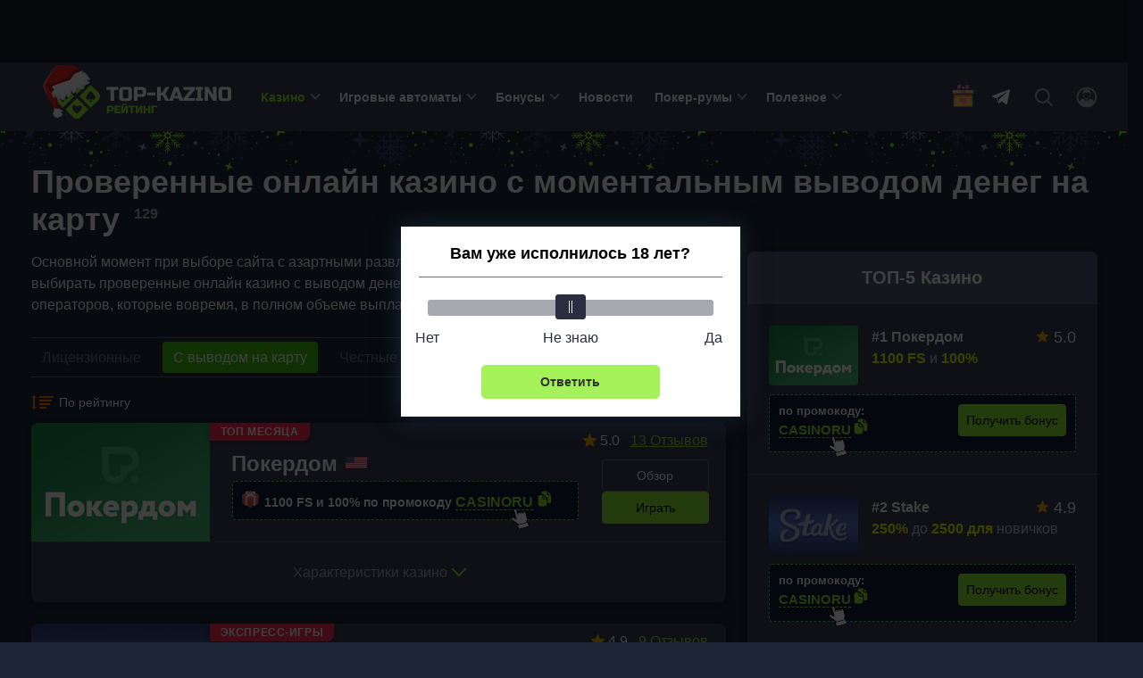

--- FILE ---
content_type: text/css
request_url: https://top-kazino-rejting.com/wp-content/plugins/ap-table-press-css/assets/styles.css?ver=6.5.6
body_size: 425
content:
/*
table tr:nth-child(2n) {
 background-color: #364560!important;
 color: #fff;
}
*/

#tablepress-1475 td {
 text-align: center;
}

#tablepress-1942 {
 font-size: 14.84px;
}
#tablepress-2127 td {
text-align: center;
}
#tablepress-321 td {
text-align: center;
}
#tablepress-2128 td {
text-align: center;
}
#tablepress-337 td {
text-align: center;
}
#tablepress-345 td {
text-align: center;
}
#tablepress-508 td {
text-align: center;
}
#tablepress-674 td {
text-align: center;
}
#tablepress-613 td {
text-align: center;
}
#tablepress-320 td {
text-align: center;
}
#tablepress-2142 td {
text-align: center;
}
#tablepress-2144 td {
text-align: center;
}
#tablepress-2145 td {
text-align: center;
}
#tablepress-2143 td {
text-align: center;
}
#tablepress-936 td {
text-align: center;
}
#tablepress-2146 td {
text-align: center;
}
#tablepress-1199 td {
text-align: center;
}
#tablepress-521 td {
text-align: center;
}
#tablepress-328 td {
text-align: center;
}
#tablepress-326 td {
text-align: center;
}
#tablepress-351 td {
text-align: center;
}
#tablepress-335 td {
text-align: center;
}
#tablepress-363 td {
text-align: center;
}
#tablepress-373 td {
text-align: center;
}
#tablepress-382 td {
text-align: center;
}
#tablepress-377 td {
text-align: center;
}
#tablepress-388 td {
text-align: center;
}
#tablepress-390 td {
text-align: center;
}
#tablepress-408 td {
text-align: center;
}
#tablepress-412 td {
text-align: center;
}
#tablepress-411 td {
text-align: center;
}
#tablepress-410 td {
text-align: center;
}
#tablepress-485 td {
text-align: center;
}
#tablepress-523 td {
text-align: center;
}
#tablepress-2154 td {
text-align: center;
}
#tablepress-550 td {
text-align: center;
}
#tablepress-673 td {
text-align: center;
}
#tablepress-711 td {
text-align: center;
}
#tablepress-768 td {
text-align: center;
}
#tablepress-769 td {
text-align: center;
}
#tablepress-785 td {
text-align: center;
}
#tablepress-800 td {
text-align: center;
}
#tablepress-909 td {
text-align: center;
}
#tablepress-1111 td {
text-align: center;
}
#tablepress-1112 td {
text-align: center;
}
#tablepress-2173 td {
text-align: center;
}
#tablepress-865 td {
text-align: center;
}
#tablepress-1198 td {
text-align: center;
}
#tablepress-1200 td {
text-align: center;
}
#tablepress-1213 td {
text-align: center;
}
#tablepress-1186 td {
text-align: center;
}
#tablepress-1254 td {
text-align: center;
}
#tablepress-1257 td {
text-align: center;
}
#tablepress-1300 td {
text-align: center;
}
#tablepress-528 td {
text-align: center;
}
#tablepress-840 td {
text-align: center;
}
#tablepress-854 td {
text-align: center;
}
#tablepress-910 td {
text-align: center;
}
#tablepress-2209 td {
text-align: center;
}
#tablepress-2210 td {
text-align: center;
}
#tablepress-1348 td {
text-align: center;
}
#tablepress-1010 td {
text-align: center;
}
#tablepress-1245 td {
text-align: center;
}
#tablepress-1246 td {
text-align: center;
}
#tablepress-1408 td {
text-align: center;
}
#tablepress-1376 td {
text-align: center;
}
#tablepress-937 td {
text-align: center;
}
#tablepress-993 td {
text-align: center;
}
#tablepress-1375 td {
text-align: center;
}
#tablepress-1332 td {
text-align: center;
}
#tablepress-1301 td {
text-align: center;
}
#tablepress-2226 td {
text-align: center;
}
#tablepress-1009 td {
text-align: center;
}
#tablepress-2238 td {
text-align: center;
}
#tablepress-1463 td {
text-align: center;
}
#tablepress-2219 td {
text-align: center;
}
#tablepress-2275 td {
text-align: center;
}
#tablepress-2354 th {
font-size: 11px;
}
#tablepress-2360 th {
font-size: 9px;
}
#tablepress-2388 th {
font-size: 12px;
}
#tablepress-2398 th {
font-size: 12px;
}
#tablepress-2463 th {
font-size: 11px;
}
#tablepress-2464 th {
font-size: 11px;
}

--- FILE ---
content_type: application/javascript
request_url: https://top-kazino-rejting.com/wp-content/themes/obzor-kazino/assets/js/mailing-forms.js?ver=1.0.0
body_size: 858
content:
/*** Mailing form ***/

const mailingForms = document.querySelectorAll('form.mailing__form');

if (mailingForms.length > 0) {
	mailingForms.forEach(function (mailingForm) {
		mailingForm.addEventListener('submit', event => {
			event.preventDefault();

			let input = mailingForm.querySelector('.mailing__form-input');
			let submit_btns = Array.from(mailingForm.querySelectorAll('[type*=submit]'));
			submit_btns[0].disabled = true;
			let emailPattern = /^(([^<>()\[\]\\.,;:\s@"]+(\.[^<>()\[\]\\.,;:\s@"]+)*)|(".+"))@((\[[0-9]{1,3}\.[0-9]{1,3}\.[0-9]{1,3}\.[0-9]{1,3}\])|(([a-zA-Z\-0-9]+\.)+[a-zA-Z]{2,}))$/i;

			if (input.value.search(emailPattern) == 0) {
				const request = new XMLHttpRequest();
				let params = 'action=subscriptionNew&email=' + input.value;

				if (mailingForm.querySelector('input[name="type"]')) {
					params += '&type=' + mailingForm.querySelector('input[name="type"]').value;
				}

				request.open('POST', '/wp-admin/admin-ajax.php', !0),
					request.setRequestHeader('Content-Type', 'application/x-www-form-urlencoded; charset=UTF-8'),
					request.send(params),
					(
						request.onload = function () {
							if (200 <= this.status && 400 > this.status) {
								if (this.response) {
									let responseBlock = mailingForm.querySelector('.mailing__form-response');

									if (responseBlock) {
										let response = JSON.parse(this.response);
										
										if (response.msgCode == 1) {
											responseBlock.innerHTML = 'Вы уже подписаны на рассылку';
										} else {
											responseBlock.innerHTML = 'Письмо отправлено, проверьте вашу почту';
										}
										
										responseBlock.classList.add('mailing__form-response--visible');
										submit_btns[0].disabled = false;
									}
								}
							}
						}
					);
			}
		});
	});
}

--- FILE ---
content_type: application/javascript
request_url: https://top-kazino-rejting.com/wp-content/plugins/matador-live-search/public/view/assets/wpls-script.js?ver=6.5.6
body_size: 3284
content:
class WPLS {
    static options;
    static init() {
        let optionsInput = WPLS.qs('.wpls-options');
        let inputs;
        let inputs_2;

        if(optionsInput) {
            WPLS.options = JSON.parse(optionsInput.getAttribute('data-wpls'));
            if(WPLS.options.input_selector) {
                inputs = WPLS.qs(WPLS.options.input_selector, false);
                inputs.forEach(function(input){
                    new WPLS_Input(input, WPLS.options.container_selector);
                })
            }
            if(WPLS.options.input_selector_2) {
                inputs_2 = WPLS.qs(WPLS.options.input_selector_2, false);
                inputs_2.forEach(function(input){
                    new WPLS_Input(input, WPLS.options.container_selector_2);
                })
            }
        }
    }
    static qs(selector, single = true) {
        let items = document.querySelectorAll(selector);
        if(items != null && items != undefined && items.length > 0) {
            if(items.length === 1 && single) {
                return items[0];
            } else {
                return items;
            }
        } else {
            return false;
        }
    }
}

class WPLS_Input {
    input;
    value;
    sendPermit = true;
    sendTimeout;
    lastSearch;
    form;
    writeLogTimeout;
    container;

    constructor(input, container_selector) {
        let ths = this;
        this.input = input;
        this.form = input.closest('form');
        input.setAttribute('autocomplete', 'off');
        if(container_selector) {
            this.container = document.querySelector(container_selector);
        } else {
            this.container = false;
        }
        this.inputEvent('paste', function(e){
            ths.validatePaste(e);
        });
        this.inputEvent('keydown', function (key) {
            ths.value = input.value;
            ths.validateKeyboard(key);
            if(key.key.indexOf('Enter') !== -1) {
                key.preventDefault();
                ths.redirect();
            } else {
                ths.remove();
            }
        });
        this.inputEvent('keyup', function (key) {
            let length = parseInt(input.value.length);
            clearTimeout(ths.sendTimeout);
            clearTimeout(ths.writeLogTimeout);
            ths.value = input.value;
            ths.validateKeyboard(key);
            if(length > 2) {
                if(ths.sendPermit) {
                    ths.sendTimeout = setTimeout(function(){
                        ths.sendPermit = false;
                        ths.lastSearch = ths.input.value;
                        ths.send(ths.input.value);
                    }, 100);
                }
            }
            ths.writeLogTimeout = setTimeout(function(){
                ths.writeLog(ths.input.value);
            }, 1500);
        });
        document.addEventListener('click', function(e){
            if(!ths.isTargetResults(e, 'mlives-results')) {
                ths.remove();
            } else {
                if(!ths.isHasResults()) {
                    ths.send(ths.input.value);
                }
            }
        });
    }

    writeLog(search) {
        let data = new FormData();
        data.append('log_search', search);
        fetch(WPLS.options.wpls_url + 'public/controller/ajax.php', {
            method: "POST",
            body: data
        }).then(async (response) => {
            let res =  await response.text();
        });
    }

    redirect() {
        if(WPLS.options.page_enabled) {
            window.location.href = WPLS.options.page_data.url + '?search=' + this.input.value;
        } else {
            window.location.href = WPLS.options.page_data.url + '?s=' + this.input.value;
        }
    }

    isHasResults() {
        if(document.querySelector('.mlives-results__block') != null && document.querySelector('.mlives-results__block') != undefined) {
            return true
        } else {
            return false;
        }
    }

    isTargetResults(e, eClass) {
        if(e.target.classList.contains(eClass) || e.target.closest('.' + eClass) != null || e.target.closest('.' + eClass) != undefined) {
            return true
        } else {
            if(e.target.classList.contains(WPLS.options.input_selector.replace('.', ''))) {
                return true
            } else {
                return false
            }
        }
    }


    remove() {
        let results = document.querySelectorAll('.mlives-results');
        if(results != undefined && results != null) {
            results.forEach(function (item) {
                item.remove();
            })
        }
    }

    validatePaste(e) {
        let item = this.input;
        let pastedString = (e.clipboardData || window.clipboardData).getData('text');
        e.preventDefault();
        pastedString = pastedString.replace(/\s+/g, ' ').trim();
        pastedString = pastedString.replace(/-+/g, '-');
        pastedString = pastedString.replace(/'+/g, "'");
        pastedString = pastedString.replace(/`+/g, "`");
        pastedString = pastedString.replace(/[^ЁёA-Za-zА-Яа-я0-9\-'`,\s]/g, '');
        if(pastedString.length > 45) {
            item.value = pastedString.substr(0, 44);
        } else {
            item.value = pastedString;
        }
    }

    prevSymbol(symbol) {
        let ths = this;
        let input = ths.input;
        let caretPosition = input.selectionStart;
        let prevSymbol = input.value.toString().substring(caretPosition - 1, caretPosition);
        if(symbol == prevSymbol) {
            return true;
        } else {
            return false;
        }
    }

    nextSymbol(symbol) {
        let ths = this;
        let input = ths.input;
        let caretPosition = input.selectionStart;
        let nextSymbol = input.value.toString().slice(caretPosition, caretPosition + 1);
        if(symbol == nextSymbol) {
            return true;
        } else {
            return false;
        }
    }

    isCaretStartPosition() {
        let ths = this;
        let input = ths.input;
        let caretPosition = input.selectionStart;
        if(caretPosition === 0) {
            return true;
        } else {
            return false;
        }
    }

    blockDoubleSymbol(symbol, key) {
        if(key.key == symbol) {
            if(this.prevSymbol(symbol) || this.nextSymbol(symbol) || this.isCaretStartPosition()) {
                key.preventDefault();
            }
        }
    }

    validateKeyboard(key) {
        let ths = this;
        if(key.code != undefined && key.which != 13 && key.key != 'Enter' && key.code.indexOf('Enter') !== -1) {
            let specificSymbols = [
                '-', ' ', '+', '"', "'", '~', '`', '!', '@', '#', '$', '%',
                '^', '&', '*', '(', ')', '_', '=', '<', '>', ',', '.', ';',
                ':', '{', '}', '[', ']', '|', "/"
            ];
            specificSymbols.forEach(function(symbol){
                ths.blockDoubleSymbol(symbol, key);
            });
        }
    }

    inputEvent(event, callback) {
        this.input.addEventListener(event, callback);
    }

    async send(search) {
        let ths = this;
        let data = new FormData();
        data.append('live_search', search);
        fetch(WPLS.options.wpls_url + 'public/controller/ajax.php', {
           method: "POST",
           body: data
        }).then(async (response) => {
            let res = await response.text();
            ths.insertFirstResult(res);
            data.append('live_search_remains', search);
            fetch(WPLS.options.wpls_url + 'public/controller/ajax.php', {
                method: "POST",
                body: data
            }).then(async (resp) => {
                let res = await resp.text();
                ths.insertSecondResult(res);
            });
        });
    }

    insertFirstResult(html) {
        let domResponse = new DOMParser().parseFromString(html, "text/html");
        let resPT = domResponse.querySelectorAll('.mlives-results__block');
        this.remove();
        if(resPT != null && resPT != undefined && resPT.length != 0) {
            if(this.container) {
                let container = this.container;
                if(container) {
                    container.insertAdjacentHTML('beforeend', html);
                } else {
                    document.querySelector('body').insertAdjacentHTML('beforeend', html);
                    this.setDroplistPosition();
                }
            } else {
                WPLS.qs('body').insertAdjacentHTML('beforeend', html);
                this.setDroplistPosition();
            }
        }
    }

    insertSecondResult(html) {
        let ths = this;
        let domResponse = new DOMParser().parseFromString(html, "text/html");
        let domResult = document.querySelector('.mlives-results');
        let domPT = document.querySelectorAll('.mlives-results__block');
        let resPT = domResponse.querySelectorAll('.mlives-results__block');
        let resBtns = domResponse.querySelectorAll('.mlives-results__button');
        if(resPT != undefined && resPT != null && resPT.length != 0) {
            if(domPT != undefined && domPT != null && domPT.length != 0) {
                resPT.forEach(function(postType) {
                    let items = postType.querySelectorAll('.mlives-results__item');
                    let ptSlug = postType.getAttribute('data-type');
                    let resultblock = domResult.querySelector('[data-type="' + ptSlug + '"].mlives-results__block');
                    let resultButton = domResponse.querySelector('[data-type="' + ptSlug + '"].mlives-results__button');
                    if(resultblock == undefined || resultblock == null) {
                        if(resBtns != undefined && resBtns != null && resBtns.length != 0) {
                            resBtns.forEach(function(resBtn){
                                resBtn.classList.remove('active');
                            })
                        }
                        let buttons = domResult.querySelectorAll('.mlives-results__button');
                        let button = buttons[buttons.length - 1];
                        postType.classList.remove('active');
                        domResult.insertAdjacentHTML("beforeend", postType.outerHTML);
                        if(button != undefined && button != null) {
                            button.insertAdjacentHTML('afterend', resultButton.outerHTML);
                        }
                    } else {
                        if(items.length != WPLS.options.ajax_limit) {
                            items.forEach(function(item) {
                                resultblock.insertAdjacentHTML('beforeend', item.outerHTML);
                            })
                        }
                    }
                })
            } else {
                ths.insertFirstResult(html);
            }
        }
        this.sendPermit = true;
        this.init_tabs();
        if(this.lastSearch != this.input.value) {
            this.remove();
            this.lastSearch = this.input.value;
            this.sendPermit = false;
            this.send(this.input.value);
        }
    }

    init_tabs() {
        let tabs = document.querySelectorAll('.mlives-results__button');
        let blocks = document.querySelectorAll('.mlives-results__block');
        let currentTab;
        if(tabs != undefined && tabs != null) {
            tabs.forEach(function(tab){
                tab.addEventListener('click', function(e){
                    e.preventDefault();
                    if(!tab.classList.contains('active')) {
                        tab.classList.add('active');
                        currentTab = tab.getAttribute('data-type');
                        tabs.forEach(function(_tab){
                            if(tab != _tab) {
                                _tab.classList.remove('active');
                            }
                        })
                    }
                    blocks.forEach(function(block){
                        if(block.getAttribute('data-type') != currentTab) {
                            block.classList.remove('active');
                        } else {
                            block.classList.add('active');
                        }
                    })
                })
            });
        }
    }

    setDroplistPosition() {
        let searchInput = this.input;
        let droplist = document.querySelector('.mlives-results');
        if(droplist != undefined || droplist != null) {
            let inputHeight = searchInput.offsetHeight*1;
            let inputOffsetTop = (searchInput.getBoundingClientRect().top*1) + (window.scrollY*1);
            let needleVerticalPosition = (inputHeight*1) + (inputOffsetTop*1);
            let inputOffsetLeft = searchInput.getBoundingClientRect().left;
            droplist.style.top = needleVerticalPosition + 'px';
            droplist.style.left = inputOffsetLeft + 'px';
        }
    }
}

document.addEventListener("DOMContentLoaded", function(){
    WPLS.init(WPLS.options);
});


--- FILE ---
content_type: application/javascript
request_url: https://top-kazino-rejting.com/wp-content/themes/obzor-kazino/assets/js/profile-quiz.js?ver=6.5.6
body_size: 1315
content:
const ProfileQuiz = {
	container: null,
	state: {
		casinoIds: [],
		bonusTypes: [],
		paymentIds: [],
		postTypes: []
	},
	valid: false,
	init() {
		this.container = document.querySelector('#profile-quiz');
	},
	nextStep(event, step = 0) {

		event.preventDefault();

		if (!step) {
			return;
		}

		if (step !== 1 && !this.valid) {

			const message = document.querySelector('.profile-quiz__message');

			if (message) {
				message.innerHTML = 'Выберите один или несколько ответов';
			}

			return;
		}

		this.container.classList.add('loading');

		const data = new FormData();

		data.append('action', 'profile_quiz');
		data.append('step', step)

		fetch(_ajaxurl, {
			method: 'POST',
			body: data,
		}).then((response) => {
			return response.json();
		}).then((response) => {

			if (response.finish) {

				sCookie('profileQuiz', JSON.stringify(this.state), {'max-age': 3600 * 1000 * 24 * 365});
				window.open(wps_ajax._quiz_page, '_blank').focus();
			}

			if (response.content) {

				this.container.innerHTML = response.content;

				const selects = document.querySelectorAll('.profile-quiz__select select');

				selects.forEach((select) => {
					this.initSelect(select);
				});

				const checkboxes = document.querySelectorAll('.profile-quiz__checkbox input[type="checkbox"]');

				checkboxes.forEach((checkbox) => {
					this.initCheckbox(checkbox);
				});

				this.valid = false;
			}

			this.container.classList.remove('loading');
		});
	},
	initSelect(item) {

		jQuery(item)
			.chosen({
				no_results_text: "Ничего не найдено",
				width: '100%',
				hide_results_on_select: false,
				display_selected_options: false
			})
			.on('change', (event, args) => {

				const inputName = event.target.name;

				if (args.selected) {
					this.updateState(inputName, args.selected, true);
				}

				if (args.deselected) {
					this.updateState(inputName, args.deselected, false);
				}

				this.valid = jQuery(item).chosen().val().length > 0;

				jQuery(".search-choice-close").on("touchend", function () {
					jQuery(this).trigger("click");
				});
			});
	},
	initCheckbox(item) {

		item.addEventListener('change', (event) => {

			const inputName = event.target.name;

			this.updateState(inputName, event.target.value, event.target.checked);

			this.valid = this.container.querySelectorAll('.profile-quiz__checkbox input:checked').length > 0;
		});
	},
	updateState(inputName, value, status) {

		if (status) {
			this.state[inputName].push(value);
		}

		if (!status) {

			const index = this.state[inputName].indexOf(value);

			if (index !== -1) {
				this.state[inputName].splice(index, 1);
			}
		}
	},
	reset(event = null) {

		if (event) {
			event.preventDefault();
		}

		dCookie('profileQuiz');

		this.container.classList.add('loading');

		const data = new FormData();

		data.append('action', 'profile_quiz_intro');

		fetch(_ajaxurl, {
			method: 'POST',
			body: data,
		}).then((response) => {
			return response.json();
		}).then((response) => {

			if (response.content) {

				this.container.innerHTML = response.content;

				let bodyReact = document.body.getBoundingClientRect().top;
				let containerReact = this.container.getBoundingClientRect().top;
				let position = (containerReact - bodyReact) - 150;

				window.scrollTo({
					top: position,
					behavior: 'smooth'
				});
			}

			this.container.classList.remove('loading');
		});
	}
}

ProfileQuiz.init();

--- FILE ---
content_type: image/svg+xml
request_url: https://top-kazino-rejting.com/wp-content/themes/obzor-kazino/assets/images/logo-new-year.svg
body_size: 6103
content:
<svg width="225" height="75" viewBox="0 0 225 75" fill="none" xmlns="http://www.w3.org/2000/svg">
<g clip-path="url(#clip0_847_8034)">
<path d="M63.9533 32.5994C59.6725 36.8801 55.3788 41.172 51.1166 45.4324C46.8801 41.1941 42.6031 36.9152 38.374 32.6843C41.2845 29.7757 44.2245 26.4904 47.1645 23.3324C49.3511 20.9852 53.0667 20.9852 55.2514 23.3343C58.1453 26.4479 61.0594 29.7074 63.9533 32.5994ZM55.7482 33.0851C54.2098 30.893 52.6955 28.736 51.1553 26.5402C51.0131 26.6935 50.9245 26.7711 50.858 26.8634C49.7703 28.4128 46.7675 33.0666 46.7675 33.0666C46.7675 33.0666 50.0639 38.1544 51.1332 39.6743C52.7084 37.4268 54.2265 35.2587 55.7482 33.0851Z" fill="#8EEE32"/>
<path d="M47.233 71.6247C44.2782 68.6699 41.316 65.7077 38.3797 62.7714C42.6438 58.5054 46.9357 54.2136 51.1961 49.9531C55.4178 54.1766 59.7096 58.4685 63.9479 62.7086C60.9968 65.6597 58.018 68.6385 55.0336 71.6228C52.8803 73.7761 49.3881 73.778 47.233 71.6247ZM51.1259 59.691C51.0299 59.5359 50.9616 59.4398 50.908 59.3346C50.0714 57.7131 48.402 57.5709 47.2016 58.0566C45.9883 58.5479 45.5543 59.8775 46.0215 61.4417C46.4204 62.7769 47.2902 63.8111 48.2302 64.7825C49.1795 65.7649 50.1748 66.7031 51.1407 67.6486C51.6061 67.2497 52.016 66.9542 52.3577 66.5923C53.4528 65.4381 54.5756 64.3042 55.5803 63.0742C56.2377 62.2709 56.6588 61.281 56.5369 60.1933C56.4131 59.1019 55.7723 58.3595 54.7012 58.0973C53.6726 57.8461 52.6698 57.8997 51.896 58.7806C51.6467 59.0668 51.4066 59.3586 51.1259 59.691Z" fill="#8EEE32"/>
<path d="M66.5316 35.0371C69.5491 38.0547 72.5556 41.0575 75.5529 44.0548C77.708 46.2081 77.7062 49.7021 75.5529 51.8554C72.5538 54.8545 69.5602 57.8462 66.5851 60.8213C62.2914 56.5277 57.9811 52.2155 53.6708 47.9052C57.9054 43.6669 62.2065 39.364 66.5316 35.0371ZM66.5223 41.8756C65.4863 42.9282 64.4318 43.8405 63.5768 44.9153C62.7771 45.9218 62.0569 47.0391 61.5435 48.2136C60.8861 49.7169 61.6432 51.0114 63.2333 51.5174C64.297 51.8554 65.1723 51.4639 65.9831 50.7954C66.0385 50.8286 66.0939 50.8618 66.1493 50.8951C65.7301 51.896 65.3109 52.897 64.8953 53.8887C65.9609 53.8887 67.0708 53.8887 68.3174 53.8887C67.2702 53.0133 67.0228 51.909 66.9064 50.6273C67.6618 51.4971 68.502 51.9274 69.5528 51.7206C71.4439 51.3494 72.2565 49.7261 71.4347 47.9532C70.3211 45.5506 68.3949 43.7981 66.5223 41.8756Z" fill="#8EEE32"/>
<path d="M35.5098 35.1831C39.7518 39.4158 44.0381 43.6929 48.3022 47.9478C44.0233 52.2119 39.7259 56.4945 35.4636 60.7402C32.5402 57.8094 29.5744 54.8361 26.6085 51.8629C24.4589 49.7077 24.4607 46.2174 26.614 44.0659C29.5651 41.1241 32.5439 38.149 35.5098 35.1831ZM35.0204 50.042C34.797 51.6634 34.3187 53.0374 33.218 54.1067C34.7102 54.1067 36.1672 54.1067 37.833 54.1067C36.5089 52.9802 36.0657 51.6431 35.8958 50.1731C37.0315 51.6191 38.8395 51.6247 39.9069 51.0134C41.0353 50.367 41.6798 48.9155 41.2199 47.6652C41.0113 47.0983 40.6124 46.4833 40.1211 46.1657C39.4951 45.7612 38.688 45.6375 37.9087 45.3753C38.2338 44.1047 37.7554 42.9708 36.5181 42.2007C35.4747 41.5507 34.387 41.6172 33.3916 42.3226C32.2688 43.1186 31.9364 44.2414 32.2374 45.5655C30.4737 46.1768 29.6095 47.0595 29.5614 48.2987C29.5079 49.669 30.1469 50.7253 31.3472 51.2498C32.6326 51.8112 33.5947 51.5175 35.0204 50.042Z" fill="#8EEE32"/>
</g>
<path d="M220.109 41.7799C220.109 40.8999 219.669 40.4599 218.789 40.4599H215.049C214.169 40.4599 213.729 40.8999 213.729 41.7799V48.8199C213.729 49.6999 214.169 50.1399 215.049 50.1399H218.789C219.669 50.1399 220.109 49.6999 220.109 48.8199V41.7799ZM224.069 48.8199C224.069 50.3599 223.717 51.4819 223.013 52.1859C222.323 52.8752 221.209 53.2199 219.669 53.2199H214.169C212.629 53.2199 211.507 52.8752 210.803 52.1859C210.113 51.4819 209.769 50.3599 209.769 48.8199V41.7799C209.769 40.2399 210.113 39.1252 210.803 38.4359C211.507 37.7319 212.629 37.3799 214.169 37.3799H219.669C221.209 37.3799 222.323 37.7319 223.013 38.4359C223.717 39.1252 224.069 40.2399 224.069 41.7799V48.8199Z" fill="white"/>
<path d="M207.558 52.9999H203.378L198.098 43.7599V52.9999H194.138V37.5999H198.318L203.598 46.8399V37.5999H207.558V52.9999Z" fill="white"/>
<path d="M192.16 52.9999H184.24V49.9199H186.22V40.6799H184.24V37.5999H192.16V40.6799H190.18V49.9199H192.16V52.9999Z" fill="white"/>
<path d="M183.132 40.6799L175.432 49.9199H183.132V52.9999H170.592V49.9199L178.292 40.6799H170.592V37.5999H183.132V40.6799Z" fill="white"/>
<path d="M158.603 52.9999H154.313L160.143 37.5999H164.543L170.373 52.9999H166.083L165.093 50.2499H159.593L158.603 52.9999ZM160.583 47.3899H164.103L162.343 42.2199L160.583 47.3899Z" fill="white"/>
<path d="M144.946 52.9999H140.986V37.5999H144.946V43.6499H146.926L150.358 37.5999H154.538L150.226 45.1899L154.516 52.9999H150.336L146.926 46.7299H144.946V52.9999Z" fill="white"/>
<path d="M129.992 46.8398V43.7598H139.012V46.8398H129.992Z" fill="white"/>
<path d="M115.033 37.5999H124.273C125.813 37.5999 126.928 37.9519 127.617 38.6559C128.321 39.3452 128.673 40.4599 128.673 41.9999V44.1999C128.673 45.7399 128.321 46.8619 127.617 47.5659C126.928 48.2552 125.813 48.5999 124.273 48.5999H118.993V52.9999H115.033V37.5999ZM124.713 41.9999C124.713 41.1199 124.273 40.6799 123.393 40.6799H118.993V45.5199H123.393C124.273 45.5199 124.713 45.0799 124.713 44.1999V41.9999Z" fill="white"/>
<path d="M108.863 41.7799C108.863 40.8999 108.423 40.4599 107.543 40.4599H103.803C102.923 40.4599 102.483 40.8999 102.483 41.7799V48.8199C102.483 49.6999 102.923 50.1399 103.803 50.1399H107.543C108.423 50.1399 108.863 49.6999 108.863 48.8199V41.7799ZM112.823 48.8199C112.823 50.3599 112.471 51.4819 111.767 52.1859C111.077 52.8752 109.963 53.2199 108.423 53.2199H102.923C101.383 53.2199 100.261 52.8752 99.5565 52.1859C98.8672 51.4819 98.5225 50.3599 98.5225 48.8199V41.7799C98.5225 40.2399 98.8672 39.1252 99.5565 38.4359C100.261 37.7319 101.383 37.3799 102.923 37.3799H108.423C109.963 37.3799 111.077 37.7319 111.767 38.4359C112.471 39.1252 112.823 40.2399 112.823 41.7799V48.8199Z" fill="white"/>
<path d="M92.8 52.9999H88.84V40.6799H84.22V37.5999H97.42V40.6799H92.8V52.9999Z" fill="white"/>
<path d="M136.755 67.0001H134.595V58.6001H141.135V60.2801H136.755V67.0001Z" fill="#8EEE32"/>
<path d="M133.149 67.0001H130.989V63.5801H127.989V67.0001H125.829V58.6001H127.989V61.9001H130.989V58.6001H133.149V67.0001Z" fill="#8EEE32"/>
<path d="M124.384 67.0001H122.224V61.8401L119.344 67.0001H117.064V58.6001H119.224V63.7601L122.104 58.6001H124.384V67.0001Z" fill="#8EEE32"/>
<path d="M113.702 67.0001H111.542V60.2801H109.022V58.6001H116.222V60.2801H113.702V67.0001Z" fill="#8EEE32"/>
<path d="M106.017 67.0001V61.8401L103.137 67.0001H100.857V58.6001H103.017V63.7601L105.897 58.6001H108.177V67.0001H106.017ZM103.857 58.0001C102.817 58.0001 102.297 57.4801 102.297 56.4401V56.0801H103.857V56.3801C103.857 56.5001 103.897 56.6001 103.977 56.6801C104.057 56.7601 104.157 56.8001 104.277 56.8001H104.637C104.757 56.8001 104.857 56.7601 104.937 56.6801C105.017 56.6001 105.057 56.5001 105.057 56.3801V56.0801H106.617V56.4401C106.617 57.4801 106.097 58.0001 105.057 58.0001H103.857Z" fill="#8EEE32"/>
<path d="M99.8995 67.0001H93.2395V58.6001H99.8995V60.2801H95.3995V61.9001H98.9395V63.5801H95.3995V65.3201H99.8995V67.0001Z" fill="#8EEE32"/>
<path d="M84.72 58.6001H89.76C90.6 58.6001 91.208 58.7921 91.584 59.1761C91.968 59.5521 92.16 60.1601 92.16 61.0001V62.2001C92.16 63.0401 91.968 63.6521 91.584 64.0361C91.208 64.4121 90.6 64.6001 89.76 64.6001H86.88V67.0001H84.72V58.6001ZM90 61.0001C90 60.5201 89.76 60.2801 89.28 60.2801H86.88V62.9201H89.28C89.76 62.9201 90 62.6801 90 62.2001V61.0001Z" fill="#8EEE32"/>
<g clip-path="url(#clip1_847_8034)">
<path d="M66.0014 29.0665C65.8718 29.7318 60.8309 29.7396 60.8309 29.7396C60.8309 29.7396 64.208 31.1548 65.3644 32.469C66.5208 33.7832 57.3769 35.4951 57.3769 35.4951C57.3769 35.4951 59.1942 37.6168 59.4132 39.0221C59.6322 40.4275 50.942 38.8139 50.942 38.8139C50.942 38.8139 48.6983 43.8748 47.6016 44.508C46.5049 45.1412 45.7995 41.3866 45.7995 41.3866C45.7995 41.3866 43.0408 47.1411 42.0747 48.9045C41.1086 50.6679 38.9488 45.5566 38.9488 45.5566C38.9488 45.5566 38.0483 51.2292 36.5602 52.0884C35.072 52.9476 31.7008 49.5264 31.7008 49.5264C31.7008 49.5264 31.985 51.7406 30.7695 52.046C29.554 52.3514 26.2723 46.3229 26.2723 46.3229C26.2723 46.3229 27.0111 49.6618 26.1536 50.1569C25.2962 50.6519 22.8146 45.1483 22.4979 44.5425C22.4193 44.4062 22.605 44.0678 22.9264 43.6345C23.7432 42.6019 24.6214 41.6192 25.5562 40.6917C24.4727 39.4965 22.6994 37.3865 23.114 36.7343C23.7016 35.8005 43.3122 29.4948 43.3122 29.4948C43.3122 29.4948 47.6515 22.8978 49.1006 22.1933C50.5497 21.4888 57.2279 18.9502 57.8769 19.5004C58.526 20.0505 55.4352 23.759 55.2509 23.9851C55.3972 23.8223 57.2499 21.7864 58.5191 21.1651C58.6418 21.0867 58.779 21.034 58.9225 21.01C59.0661 20.9861 59.2129 20.9914 59.3541 21.0257C60.4065 21.471 66.1292 28.3982 66.0014 29.0665Z" fill="#FAFCFF"/>
<path d="M66.0014 29.0666C65.8718 29.7318 60.8309 29.7396 60.8309 29.7396C60.8309 29.7396 64.208 31.1548 65.3644 32.469C66.5208 33.7832 57.3769 35.4951 57.3769 35.4951C57.3769 35.4951 59.1943 37.6168 59.4133 39.0222C59.6323 40.4275 50.942 38.814 50.942 38.814C50.942 38.814 48.6983 43.8748 47.6016 44.508C46.5049 45.1412 45.7995 41.3866 45.7995 41.3866C45.7995 41.3866 43.0409 47.1412 42.0748 48.9046C41.1087 50.668 38.9488 45.5566 38.9488 45.5566C38.9488 45.5566 38.0484 51.2292 36.5602 52.0884C35.0721 52.9476 31.7009 49.5265 31.7009 49.5265C31.7009 49.5265 31.985 51.7406 30.7695 52.046C29.554 52.3514 26.2723 46.3229 26.2723 46.3229C26.2723 46.3229 27.0112 49.6618 26.1537 50.1569C25.2962 50.652 22.8146 45.1483 22.498 44.5425C22.4193 44.4063 22.605 44.0678 22.9265 43.6345C23.274 44.466 23.7179 45.242 24.1525 45.0406C24.9747 44.6278 25.1033 42.9062 25.1033 42.9062C25.1033 42.9062 28.2298 47.7691 29.2155 47.3239C30.2012 46.8787 29.9799 43.7116 29.9799 43.7116C29.9799 43.7116 34.4207 47.8158 34.8364 47.101C35.2522 46.3861 38.0858 39.8575 38.1438 39.7497C38.1761 39.8631 39.7306 45.3323 40.8148 44.376C41.8989 43.4198 45.0355 36.196 45.0355 36.196C45.0355 36.196 47.1303 42.5795 47.7404 42.0291C48.3505 41.4786 49.8006 36.8801 49.8006 36.8801C49.8006 36.8801 54.4118 37.9791 54.5807 37.3531C54.7495 36.7272 51.4776 33.93 51.4776 33.93C51.4776 33.93 59.6947 33.4757 59.7975 32.1612C59.9002 30.8468 55.6763 28.4671 55.6763 28.4671C55.6763 28.4671 61.3934 28.7336 61.6105 27.6173C61.7971 26.6632 59.2378 22.3811 58.4916 21.1604C58.6143 21.0821 58.7515 21.0293 58.895 21.0053C59.0385 20.9814 59.1853 20.9867 59.3266 21.021C60.4066 21.471 66.1292 28.3982 66.0014 29.0666Z" fill="#E5EBF9"/>
<path d="M55.4669 19.8391C53.294 20.4908 51.1635 21.2769 49.0877 22.1927C47.6387 22.8971 43.2994 29.4941 43.2994 29.4941C43.2994 29.4941 23.6981 35.7944 23.1011 36.7336C22.6865 37.3859 24.4634 39.502 25.5434 40.691L24.8559 41.4017C24.1676 42.1093 23.5191 42.8545 22.9136 43.6338C22.5921 44.0671 22.4126 44.402 22.4851 44.5418C22.7955 45.1512 25.2771 50.6548 26.1408 50.1562C27.0045 49.6575 26.2594 46.3222 26.2594 46.3222C26.2594 46.3222 26.9269 47.5429 27.7703 48.8603C28.1558 49.4635 28.5761 50.0837 28.9894 50.6131L30.6082 64.3729L30.767 65.7098L28.4556 67.0443C28.4556 67.0443 23.4963 57.773 19.2194 49.2101C15.8761 42.5152 12.9547 36.2498 13.1497 35.1958C13.6066 32.8016 28.0834 12.8827 28.0834 12.8827C28.0834 12.8827 47.6604 12.9259 48.8839 13.933C49.4981 14.4372 51.3122 16.0653 52.9729 17.5714C53.9652 18.4435 54.873 19.2984 55.4669 19.8391Z" fill="#E62623"/>
<path d="M27.777 48.8647C28.1625 49.4679 28.5828 50.0882 28.9961 50.6175L30.6149 64.3774L28.3665 64.2139L27.777 48.8647Z" fill="#A51C1C"/>
<path d="M55.4669 19.839C53.294 20.4907 51.1635 21.2768 49.0877 22.1925C47.6387 22.897 43.2994 29.494 43.2994 29.494C43.2994 29.494 23.6981 35.7943 23.1011 36.7335C22.6865 37.3857 24.4634 39.5019 25.5434 40.6909L24.856 41.4016C23.5842 41.789 22.2098 42.0416 21.6896 41.5782C20.6026 40.5996 17.8807 32.5345 17.8807 32.5345C17.8807 32.5345 20.2562 34.6973 21.7932 34.2888C23.3303 33.8803 41.4709 26.9369 41.4709 26.9369C41.4709 26.9369 45.8412 18.9513 47.1892 18.4951C47.8127 18.2837 50.3939 17.9042 52.9866 17.5592C53.9652 18.4434 54.8731 19.2983 55.4669 19.839Z" fill="#A51C1C"/>
<path d="M35.4843 64.8401C34.8415 65.1617 33.1802 64.9318 33.1802 64.9318C33.1802 64.9318 35.057 67.465 34.963 68.1345C34.9151 68.4677 34.2674 69.3619 33.6353 70.1397C33.0032 70.9175 32.3078 71.6287 32.3143 71.4391C32.3265 71.0728 32.4335 69.8591 32.4391 69.7899C32.3851 69.8541 30.0916 72.4251 29.2666 72.1872C28.4416 71.9492 24.4193 70.0766 24.6659 69.5997C24.6721 69.5939 24.6796 69.5896 24.6877 69.5872C24.9601 69.3063 25.3055 69.1069 25.685 69.0114C25.685 69.0114 23.6248 67.5956 23.8629 67.0824C24.101 66.5692 25.4754 66.0152 25.4754 66.0152C25.4754 66.0152 24.7465 62.6003 25.9016 61.7311L25.9265 61.7168C26.7414 61.1265 28.5592 61.8069 29.5855 62.2714C29.8624 61.9733 30.1696 61.7046 30.502 61.4697C30.502 61.4697 31.5455 62.0358 32.6835 62.7082C34.1809 63.5943 35.843 64.6578 35.4843 64.8401Z" fill="#FAFCFF"/>
<path d="M35.4843 64.8401C34.8415 65.1617 33.1802 64.9317 33.1802 64.9317C33.1802 64.9317 35.057 67.465 34.963 68.1344C34.9151 68.4676 34.2674 69.3618 33.6353 70.1396C33.0032 70.9175 32.3078 71.6286 32.3143 71.4391C32.3265 71.0728 32.4336 69.8591 32.4391 69.7898C32.3851 69.854 30.0916 72.4251 29.2666 72.1871C28.4416 71.9491 24.4193 70.0765 24.666 69.5997C25.2335 69.957 25.8739 70.1838 26.5407 70.2635C27.2076 70.3433 27.8843 70.274 28.5219 70.0608C29.1595 69.8476 29.7421 69.4957 30.2275 69.0306C30.7129 68.5654 31.0891 67.9987 31.3287 67.3714C31.3684 67.6886 31.4693 67.9949 31.6258 68.2734C31.7048 68.4125 31.8212 68.5266 31.9619 68.603C32.1026 68.6793 32.262 68.7148 32.4221 68.7055C32.6071 68.6607 32.7715 68.5542 32.8879 68.4036C33.0044 68.253 33.0659 68.0674 33.0624 67.8775C33.0457 67.4962 32.9071 67.1305 32.6671 66.834C32.05 65.9517 31.1451 65.3098 30.2637 64.6874C31.282 65.0161 32.4228 64.1221 32.6401 63.0635C32.6637 62.9413 32.6795 62.8177 32.6875 62.6935C34.181 63.5942 35.843 64.6578 35.4843 64.8401Z" fill="#E5EBF9"/>
<g style="mix-blend-mode:soft-light">
<path d="M28.0834 12.8827C28.0834 12.8827 15.3382 34.8034 14.9468 35.3308C14.7409 35.6272 17.081 42.8228 19.2269 49.2015C15.8836 42.5067 12.9621 36.2413 13.1572 35.1873C13.6066 32.8015 28.0834 12.8827 28.0834 12.8827Z" fill="#FAFCFF"/>
</g>
</g>
<defs>
<clipPath id="clip0_847_8034">
<rect width="52.1686" height="51.6663" fill="white" transform="translate(25 21.5725)"/>
</clipPath>
<clipPath id="clip1_847_8034">
<rect width="56.1968" height="52.8911" fill="white" transform="translate(0.915833 28.5637) rotate(-30)"/>
</clipPath>
</defs>
</svg>


--- FILE ---
content_type: image/svg+xml
request_url: https://top-kazino-rejting.com/wp-content/themes/obzor-kazino/assets/images/finger.svg
body_size: 1431
content:
<svg width="31" height="30" viewBox="0 0 31 30" fill="none" xmlns="http://www.w3.org/2000/svg">
<g clip-path="url(#clip0)">
<path d="M9.17918 6.39924L11.5055 15.081L9.22187 13.7626C8.28501 13.2217 7.08434 13.5434 6.54345 14.4803C6.00255 15.4171 6.3119 16.5716 7.24875 17.1125C9.6099 18.9051 12.5566 21.0358 13.9528 21.998C13.402 22.3436 13.1225 22.963 13.2957 23.6095L14.0258 26.3341C14.2361 27.1191 14.9973 27.5586 15.7824 27.3483L25.711 24.6879C26.4961 24.4775 26.9355 23.7163 26.7252 22.9313L25.9951 20.2067C25.7971 19.4678 25.036 19.0283 24.2847 19.1801L24.062 18.3489C24.6762 16.9469 24.813 15.4254 24.417 13.9477L23.0064 8.68318C22.6723 7.43633 21.5293 7.04966 20.6057 7.29713C20.1439 7.42087 19.7316 7.72933 19.4364 8.1054C18.9309 7.69641 18.2563 7.58019 17.656 7.74105C17.148 7.87717 16.7819 8.17325 16.4867 8.54932C15.9811 8.14033 15.3065 8.02411 14.7062 8.18497C14.3368 8.28396 14.0382 8.46294 13.7983 8.67572L12.895 5.3046C12.6104 4.24247 11.5564 3.63396 10.4943 3.91856C9.50309 4.28314 8.89458 5.33711 9.17918 6.39924Z" fill="black"/>
<path d="M12.0423 5.63206L13.5024 11.0813C13.5767 11.3583 13.8109 11.4936 14.088 11.4193C14.3651 11.3451 14.5003 11.1109 14.426 10.8338L14.3023 10.372C14.1043 9.63312 14.6428 9.24136 15.0122 9.14237C15.7511 8.94439 16.1181 9.3905 16.3161 10.1294C16.3903 10.4065 16.6245 10.5417 16.9016 10.4674C17.1787 10.3932 17.3139 10.159 17.2397 9.88189C17.0417 9.14302 17.5802 8.75126 17.9496 8.65227C18.6885 8.45429 19.0555 8.9004 19.2535 9.63927C19.3277 9.91635 19.5619 10.0516 19.839 9.97733C20.1161 9.90309 20.2513 9.66887 20.1771 9.39179C19.9791 8.65292 20.5176 8.26116 20.887 8.16217C21.2564 8.06318 21.9063 8.08704 22.1166 8.87209L23.5396 14.1828C23.8861 15.4758 23.7707 16.8926 23.1994 18.0851C23.1994 18.0851 23.2117 18.1312 23.1656 18.1436C23.1779 18.1898 23.1317 18.2022 23.1441 18.2484L23.1689 18.3407L23.1812 18.3869L23.4535 19.4028L15.0488 21.6549C14.1919 21.0431 10.5764 18.4482 7.79296 16.3728L7.73441 16.339C7.26598 16.0685 7.09275 15.422 7.37557 14.9997C7.64601 14.5313 8.24635 14.3705 8.71478 14.6409L12.0276 16.4755C12.2618 16.6107 12.5389 16.5365 12.6741 16.3022C12.7417 16.1851 12.7508 16.0342 12.726 15.9419L10.1028 6.15176C9.96666 5.64379 10.2585 5.07062 10.8127 4.92214C11.3669 4.77365 11.8938 5.0779 12.0423 5.63206Z" fill="white"/>
<path d="M24.4398 20.1285C24.7169 20.0542 24.9511 20.1894 25.0254 20.4665L25.7554 23.1911C25.8297 23.4682 25.6944 23.7024 25.4173 23.7767L15.5349 26.4247C15.2578 26.4989 15.0236 26.3637 14.9493 26.0866L14.2193 23.362C14.145 23.0849 14.2803 22.8507 14.5574 22.7765L24.4398 20.1285Z" fill="white"/>
<path d="M12.0423 5.63206L13.5024 11.0813C13.5767 11.3583 13.8109 11.4936 14.088 11.4193C14.3651 11.3451 14.5003 11.1109 14.426 10.8338L14.3023 10.372C14.1043 9.63312 14.6428 9.24136 15.0122 9.14237C15.7511 8.94439 16.1181 9.3905 16.3161 10.1294C16.3903 10.4065 16.6245 10.5417 16.9016 10.4674C17.1787 10.3932 17.3139 10.159 17.2397 9.88189C17.0417 9.14302 17.5802 8.75126 17.9496 8.65227C18.6885 8.45429 19.0555 8.9004 19.2535 9.63927C19.3277 9.91635 19.5619 10.0516 19.839 9.97733C20.1161 9.90309 20.2513 9.66887 20.1771 9.39179C19.9791 8.65292 20.5176 8.26116 20.887 8.16217C21.2564 8.06318 21.9063 8.08704 22.1166 8.87209L23.5396 14.1828C23.8861 15.4758 23.7707 16.8926 23.1994 18.0851C23.1994 18.0851 23.2117 18.1312 23.1656 18.1436C23.1779 18.1898 23.1317 18.2022 23.1441 18.2484L23.1689 18.3407L23.1812 18.3869L23.4535 19.4028L15.0488 21.6549C14.1919 21.0431 10.5764 18.4482 7.79296 16.3728L7.73441 16.339C7.26598 16.0685 7.09275 15.422 7.37557 14.9997C7.64601 14.5313 8.24635 14.3705 8.71478 14.6409L12.0276 16.4755C12.2618 16.6107 12.5389 16.5365 12.6741 16.3022C12.7417 16.1851 12.7508 16.0342 12.726 15.9419L10.1028 6.15176C9.96666 5.64379 10.2585 5.07062 10.8127 4.92214C11.3669 4.77365 11.8938 5.0779 12.0423 5.63206Z" fill="white"/>
<path d="M24.4398 20.1285C24.7169 20.0542 24.9511 20.1894 25.0254 20.4665L25.7554 23.1911C25.8297 23.4682 25.6944 23.7024 25.4173 23.7767L15.5349 26.4247C15.2578 26.4989 15.0236 26.3637 14.9493 26.0866L14.2193 23.362C14.145 23.0849 14.2803 22.8507 14.5574 22.7765L24.4398 20.1285Z" fill="white"/>
</g>
<defs>
<clipPath id="clip0">
<rect width="24" height="24" fill="white" transform="translate(0.69693 6.51472) rotate(-15)"/>
</clipPath>
</defs>
</svg>


--- FILE ---
content_type: application/javascript
request_url: https://top-kazino-rejting.com/wp-content/themes/obzor-kazino/assets/js/main.js
body_size: 12255
content:
;
(function(window) {

    function mobilecheck() {
        var check = false;
        (function(a) { if (/(android|ipad|playbook|silk|bb\d+|meego).+mobile|avantgo|bada\/|blackberry|blazer|compal|elaine|fennec|hiptop|iemobile|ip(hone|od)|iris|kindle|lge |maemo|midp|mmp|netfront|opera m(ob|in)i|palm( os)?|phone|p(ixi|re)\/|plucker|pocket|psp|series(4|6)0|symbian|treo|up\.(browser|link)|vodafone|wap|windows (ce|phone)|xda|xiino/i.test(a) || /1207|6310|6590|3gso|4thp|50[1-6]i|770s|802s|a wa|abac|ac(er|oo|s\-)|ai(ko|rn)|al(av|ca|co)|amoi|an(ex|ny|yw)|aptu|ar(ch|go)|as(te|us)|attw|au(di|\-m|r |s )|avan|be(ck|ll|nq)|bi(lb|rd)|bl(ac|az)|br(e|v)w|bumb|bw\-(n|u)|c55\/|capi|ccwa|cdm\-|cell|chtm|cldc|cmd\-|co(mp|nd)|craw|da(it|ll|ng)|dbte|dc\-s|devi|dica|dmob|do(c|p)o|ds(12|\-d)|el(49|ai)|em(l2|ul)|er(ic|k0)|esl8|ez([4-7]0|os|wa|ze)|fetc|fly(\-|_)|g1 u|g560|gene|gf\-5|g\-mo|go(\.w|od)|gr(ad|un)|haie|hcit|hd\-(m|p|t)|hei\-|hi(pt|ta)|hp( i|ip)|hs\-c|ht(c(\-| |_|a|g|p|s|t)|tp)|hu(aw|tc)|i\-(20|go|ma)|i230|iac( |\-|\/)|ibro|idea|ig01|ikom|im1k|inno|ipaq|iris|ja(t|v)a|jbro|jemu|jigs|kddi|keji|kgt( |\/)|klon|kpt |kwc\-|kyo(c|k)|le(no|xi)|lg( g|\/(k|l|u)|50|54|\-[a-w])|libw|lynx|m1\-w|m3ga|m50\/|ma(te|ui|xo)|mc(01|21|ca)|m\-cr|me(rc|ri)|mi(o8|oa|ts)|mmef|mo(01|02|bi|de|do|t(\-| |o|v)|zz)|mt(50|p1|v )|mwbp|mywa|n10[0-2]|n20[2-3]|n30(0|2)|n50(0|2|5)|n7(0(0|1)|10)|ne((c|m)\-|on|tf|wf|wg|wt)|nok(6|i)|nzph|o2im|op(ti|wv)|oran|owg1|p800|pan(a|d|t)|pdxg|pg(13|\-([1-8]|c))|phil|pire|pl(ay|uc)|pn\-2|po(ck|rt|se)|prox|psio|pt\-g|qa\-a|qc(07|12|21|32|60|\-[2-7]|i\-)|qtek|r380|r600|raks|rim9|ro(ve|zo)|s55\/|sa(ge|ma|mm|ms|ny|va)|sc(01|h\-|oo|p\-)|sdk\/|se(c(\-|0|1)|47|mc|nd|ri)|sgh\-|shar|sie(\-|m)|sk\-0|sl(45|id)|sm(al|ar|b3|it|t5)|so(ft|ny)|sp(01|h\-|v\-|v )|sy(01|mb)|t2(18|50)|t6(00|10|18)|ta(gt|lk)|tcl\-|tdg\-|tel(i|m)|tim\-|t\-mo|to(pl|sh)|ts(70|m\-|m3|m5)|tx\-9|up(\.b|g1|si)|utst|v400|v750|veri|vi(rg|te)|vk(40|5[0-3]|\-v)|vm40|voda|vulc|vx(52|53|60|61|70|80|81|83|85|98)|w3c(\-| )|webc|whit|wi(g |nc|nw)|wmlb|wonu|x700|yas\-|your|zeto|zte\-/i.test(a.substr(0, 4))) check = true })(navigator.userAgent || navigator.vendor || window.opera);
        return check;
    }

    !String.prototype.trim && (String.prototype.trim = function() {
        return this.replace(/^\s+|\s+$/g, '');
    });

    function UISearch(el, options) {
        this.el = el;
        this.inputEl = el.querySelector('form > input.sb-search-input');
        this._initEvents();
    }

    UISearch.prototype = {
        _initEvents: function() {
            var self = this,
                initSearchFn = function(ev) {
                    ev.stopPropagation();
                    // удаляем лишние пробельные символы
                    self.inputEl.value = self.inputEl.value.trim();

                    if (!classie.has(self.el, 'sb-search-open')) { // открываем
                        ev.preventDefault();
                        self.open();
                    } else if (classie.has(self.el, 'sb-search-open') && /^\s*$/.test(self.inputEl.value)) { // закрываем
                        ev.preventDefault();
                        self.close();
                    }
                }

            this.el.addEventListener('click', initSearchFn);
            //this.el.addEventListener( 'touchstart', initSearchFn );
            this.inputEl.addEventListener('click', function(ev) { ev.stopPropagation(); });
            //this.inputEl.addEventListener( 'touchstart', function( ev ) { ev.stopPropagation(); } );
        },
        open: function() {
            var self = this;
            classie.add(this.el, 'sb-search-open');
            // переносим фокус на поле ввода
            if (!mobilecheck()) {
                this.inputEl.focus();
            }
            // закрываем поле поиска, если был клик где-то вне контейнера
            var bodyFn = function(ev) {
                self.close();
                this.removeEventListener('click', bodyFn);
                //this.removeEventListener( 'touchstart', bodyFn );
            };
            document.addEventListener('click', function(e) {
                console.log(e.target.closest('.mlives-results'));
                if (e.target.closest('.mlives-results') == null) {
                    bodyFn;
                    self.close();
                }
            });
            //document.addEventListener( 'touchstart', bodyFn );
        },
        close: function() {
            this.inputEl.blur();
            classie.remove(this.el, 'sb-search-open');
        }
    }

    // заносим в глобальное пространство имен
    window.UISearch = UISearch;

})(window);


(function(window) {
    'use strict';

    function classReg(className) {
        return new RegExp("(^|\\s+)" + className + "(\\s+|$)");
    }
    var hasClass, addClass, removeClass;

    if ('classList' in document.documentElement) {
        hasClass = function(elem, c) {
            return elem.classList.contains(c);
        };
        addClass = function(elem, c) {
            elem.classList.add(c);
        };
        removeClass = function(elem, c) {
            elem.classList.remove(c);
        };
    } else {
        hasClass = function(elem, c) {
            return classReg(c).test(elem.className);
        };
        addClass = function(elem, c) {
            if (!hasClass(elem, c)) {
                elem.className = elem.className + ' ' + c;
            }
        };
        removeClass = function(elem, c) {
            elem.className = elem.className.replace(classReg(c), ' ');
        };
    }

    function toggleClass(elem, c) {
        var fn = hasClass(elem, c) ? removeClass : addClass;
        fn(elem, c);
    }

    var classie = {
        // full names
        hasClass: hasClass,
        addClass: addClass,
        removeClass: removeClass,
        toggleClass: toggleClass,
        // short names
        has: hasClass,
        add: addClass,
        remove: removeClass,
        toggle: toggleClass
    };

    if (typeof define === 'function' && define.amd) {
        define(classie);
    } else {
        window.classie = classie;
    }

})(window);

if(document.getElementById('sb-search')) {
    new UISearch(document.getElementById('sb-search'));
}

/**
 * Load more universal
 */
document.addEventListener("click", function(event) {
    if (!event.target.matches('.load-more')) return;
    event.preventDefault();

    event.target.disabled = true;
    event.target.classList.add('loading');

    let data = '';
    let ids = event.target.dataset.ids;
    let type = event.target.dataset.type;
    let current = event.target.dataset.current ?? '';

    let ids_arr = JSON.parse(ids);

    if (ids_arr.length == 0) {
        console.log('stop');
        return;
    }
    var next_arr = ids_arr[1];
    ids_arr.shift();

    data = 'action=load_more&ids=' + next_arr + '&type=' + type + '&current=' + current;

    var request = new XMLHttpRequest();
    request.open('POST', _ajaxurl, true);
    request.setRequestHeader('Content-Type', 'application/x-www-form-urlencoded;');
    request.onload = function() {
        if (this.status >= 200 && this.status < 400) {

            if (ids_arr.length == 1) {
                event.target.dataset.ids = '[]';
            } else {
                event.target.dataset.ids = JSON.stringify(ids_arr);
            }

            event.target.disabled = false;
            event.target.classList.remove('loading');

            if (this.response) {
                if (type == 'games-brand') {
                    document.querySelector('.games-content').innerHTML += JSON.parse(this.response);
                } else {
                    document.querySelector('.main-content').innerHTML += JSON.parse(this.response);
                }
                
                observer.observe();
            }
            if (typeof(oLink) === "function") {
                oLink();
            }

            let ss = getCookie('engine');
            if (typeof ss !== "undefined") {
                replaceLinks();
            }

        }
    };
    request.onerror = function() {}
    request.send(data);

});


/**
 * Play Btn
 */
document.addEventListener("click", function(event) {
    if (!event.target.closest('.play')) return;
    event.preventDefault();
    let slotImage = document.getElementById('box__game__image');


    if (slotImage) {
        let gameElem = document.querySelector('.game__code');
        let slotImageCopy = slotImage.cloneNode(true);
        runGame();
        gameElem.appendChild(slotImageCopy);
        slotImage.parentNode.removeChild(slotImage);
        slotImage = slotImageCopy;
        slotImage.style.display = 'block';
        let slotImageClose = slotImage.querySelector('.close');
        let slTime = 15;

        let slotInt = setInterval(function() {
            slTime--;
            slotImage.dataset.number = slTime;

            if (slTime == 12) {

                slotImageClose.style.display = 'block';
            }

            if (slTime < 1 || isNaN(slTime)) {
                clearInterval(slotInt);
                slotImage.style.display = 'none';
            }
        }, 1000);

        slotImageClose.onclick = function() {
            clearInterval(slotInt);
            slotImage.style.display = 'none';
            return false;
        };

    } else {
        runGame();
    }


});

function runGame() {
    let frameUrl = document.querySelector('.game__code').dataset.frame;
    let gameElem = document.querySelector('.game__code');
    let bonus = document.querySelector('.slot-bonus');
    if(bonus) {
        bonus = bonus.cloneNode(true);
    }

    gameElem.innerHTML = '<iframe src="' + frameUrl + '" frameborder="0" width="100%" height="100%" scrolling="no" id="myFrame"></iframe><div class="fullscreen__exit"></div>';

    if(bonus) {
        gameElem.appendChild(bonus);
    }
    gameElem.style.display = 'block';
}
/*
document.addEventListener("click", function(event) {
  if (!event.target.matches('.play')) return; 
  event.preventDefault();
  var frame_url = event.target.closest('.game__code').dataset.frame;
  var frame = event.target.closest('.game__code');
  let bonus = document.querySelector('.slot-bonus');
  bonus = bonus.cloneNode(true);
    //console.log(frame_url);
    //baseElem = event.target.closest('.game-code-wrap-inner');
    children = frame.innerHTML = '<iframe src="' + frame_url + '" frameborder="0" width="100%" height="100%" scrolling="no" id="myFrame"></iframe>';
    //event.target.closest('.game-code-desktop').style.display = 'none';
    frame.appendChild(bonus);
    //frame.style.display = 'block';
});
*/
var slider_slots = document.getElementById("slider-slots");
if (typeof(slider_slots) != 'undefined' && slider_slots != null) {
    var slider = tns({
        container: '#slider-slots',
        mouseDrag: true,
        items: 2,
        autoplay: true,
        nav: false,

        autoplayButtonOutput: false,
        responsive: {
            0: {
                items: 1,

            },
            768: {
                items: 2,
            },
            1000: {
                items: 3,

            },
        }
    });
}

var slider_casino = document.getElementById("slider-casino");
if (typeof(slider_casino) != 'undefined' && slider_casino != null) {
    var slider = tns({
        container: '#slider-casino',
        mouseDrag: true,
        items: 2,
        autoplay: true,
        nav: false,
        edgePadding: 50,
        autoplayButtonOutput: false,
        responsive: {
            0: {
                items: 1,
                edgePadding: 50,
            },
            768: {
                items: 2,
            },
            1000: {
                items: 2,
                edgePadding: 100
            },
        }
    });
}


var last_reviews = document.getElementById("last-reviews");
if (typeof(last_reviews) != 'undefined' && last_reviews != null) {
    var last_reviews = tns({
        container: '#last-reviews',
        mouseDrag: true,

        autoplay: true,
        nav: false,

        autoplayButtonOutput: false,
        responsive: {
            0: {
                items: 1,
            },
            768: {
                items: 2,
            },
            1000: {
                items: 3,
            },
        }
    });
}
/*
var home__slider = document.getElementById("home__slider");
if(typeof(home__slider) != 'undefined' && home__slider != null){
  var home__slider = tns({
      container: '#home__slider',
      mouseDrag: true,
      autoplay: true,
      nav: true,
      items: 1,
      autoplayButtonOutput: false,
      lazyload: true,
      lazyloadSelector: ".tns-lazy",
      responsive: {
          0: {
            controls: false,
          },
          768: {
            controls: true,
            nav: false
          },

      }
  });
}*/



/*
 * lozad.js
 */
! function(t, e) { "object" == typeof exports && "undefined" != typeof module ? module.exports = e() : "function" == typeof define && define.amd ? define(e) : t.lozad = e() }(this, function() {
    "use strict";
    var g = "undefined" != typeof document && document.documentMode,
        f = {
            rootMargin: "0px",
            threshold: 0,
            load: function(t) {
                if ("picture" === t.nodeName.toLowerCase()) { var e = t.querySelector("img"),
                        r = !1;
                    null === e && (e = document.createElement("img"), r = !0), g && t.getAttribute("data-iesrc") && (e.src = t.getAttribute("data-iesrc")), t.getAttribute("data-alt") && (e.alt = t.getAttribute("data-alt")), r && t.append(e) }
                if ("video" === t.nodeName.toLowerCase() && !t.getAttribute("data-src") && t.children) { for (var a = t.children, o = void 0, i = 0; i <= a.length - 1; i++)(o = a[i].getAttribute("data-src")) && (a[i].src = o);
                    t.load() } t.getAttribute("data-poster") && (t.poster = t.getAttribute("data-poster")), t.getAttribute("data-src") && (t.src = t.getAttribute("data-src")), t.getAttribute("data-srcset") && t.setAttribute("srcset", t.getAttribute("data-srcset"));
                var n = ",";
                if (t.getAttribute("data-background-delimiter") && (n = t.getAttribute("data-background-delimiter")), t.getAttribute("data-background-image")) t.style.backgroundImage = "url('" + t.getAttribute("data-background-image").split(n).join("'),url('") + "')";
                else if (t.getAttribute("data-background-image-set")) {
                    var d = t.getAttribute("data-background-image-set").split(n),
                        u = d[0].substr(0, d[0].indexOf(" ")) || d[0]; // Substring before ... 1x
                    u = -1 === u.indexOf("url(") ? "url(" + u + ")" : u, 1 === d.length ? t.style.backgroundImage = u : t.setAttribute("style", (t.getAttribute("style") || "") + "background-image: " + u + "; background-image: -webkit-image-set(" + d + "); background-image: image-set(" + d + ")")
                }
                t.getAttribute("data-toggle-class") && t.classList.toggle(t.getAttribute("data-toggle-class"))
            },
            loaded: function() {}
        };

    function A(t) { t.setAttribute("data-loaded", !0) }
    var m = function(t) { return "true" === t.getAttribute("data-loaded") },
        v = function(t) { var e = 1 < arguments.length && void 0 !== arguments[1] ? arguments[1] : document; return t instanceof Element ? [t] : t instanceof NodeList ? t : e.querySelectorAll(t) };
    return function() { var r, a, o = 0 < arguments.length && void 0 !== arguments[0] ? arguments[0] : ".lozad",
            t = 1 < arguments.length && void 0 !== arguments[1] ? arguments[1] : {},
            e = Object.assign({}, f, t),
            i = e.root,
            n = e.rootMargin,
            d = e.threshold,
            u = e.load,
            g = e.loaded,
            s = void 0; "undefined" != typeof window && window.IntersectionObserver && (s = new IntersectionObserver((r = u, a = g, function(t, e) { t.forEach(function(t) {
                (0 < t.intersectionRatio || t.isIntersecting) && (e.unobserve(t.target), m(t.target) || (r(t.target), A(t.target), a(t.target))) }) }), { root: i, rootMargin: n, threshold: d })); for (var c, l = v(o, i), b = 0; b < l.length; b++)(c = l[b]).getAttribute("data-placeholder-background") && (c.style.background = c.getAttribute("data-placeholder-background")); return { observe: function() { for (var t = v(o, i), e = 0; e < t.length; e++) m(t[e]) || (s ? s.observe(t[e]) : (u(t[e]), A(t[e]), g(t[e]))) }, triggerLoad: function(t) { m(t) || (u(t), A(t), g(t)) }, observer: s } }
});

const observer = lozad('.lazy, img:not(.no-lazy), iframe:not(.no-lazy)'); // lazy loads elements with default selector as '.lozad'
observer.observe();

document.addEventListener('ajax_event', function() {
    observer.observe();
});

const vw = Math.max(document.documentElement.clientWidth || 0, window.innerWidth || 0);
const vh = Math.max(document.documentElement.clientHeight || 0, window.innerHeight || 0);

/*
document.addEventListener('click', function (event) {
    if (!event.target.closest('.copy')) return;
    event.preventDefault();
    let el = event.target.closest('.copy');
    el.previousElementSibling.click();
}, false);
*/
document.addEventListener('click', function(event) {
    if (!event.target.matches('.copy-code')) return;
    if (!("pc" in event.target.dataset)) return;
    event.preventDefault();
    PopupPromo(event);
}, false);

document.addEventListener('click', function(event) {
    if (!event.target.matches('.room__promo-wrapper')) return;
    event.preventDefault();
    PopupPromo(event);
}, false);

document.addEventListener('click', function(event) {
    if (!event.target.matches('.copy-game-promo')) return;
    var game_promo = document.querySelector('.slot-bonus .copy-code').click();
    event.preventDefault();
    //PopupPromo(game_promo);
}, false);

document.addEventListener('click', function(event) {
    if (!event.target.matches('.room__promo-code')) return;
    event.preventDefault();
    event.target.closest('.room__promo-wrapper').click();
}, false);

document.body.addEventListener('click', (event) => {
    (event.target.className == 'js__getpromo__single') && PopupPromo(event);
});

document.body.addEventListener('click', (event) => {
    (event.target.className == 'top-game__bonus') && PopupPromo(event);
});

function PopupPromo(event) {
    let promocode = '';

    if (event.target.dataset.code) {
        promocode = event.target.dataset.code;
    } else {
        promocode = event.target.innerText;
    }

    if (event.target.dataset.bonustext) {
        var bonus_text = event.target.dataset.bonustext;
    } else {
        var bonus_text = '';
    }

    if (event.target.dataset.link) {
        var out_link = event.target.dataset.link;
    } else {
        var out_link = '';
    }

    if (event.target.dataset.casinoname) {
        var casino_name = event.target.dataset.casinoname;
    } else {
        var casino_name = '';
    }
    let d1 = new Date();
    let d2 = new Date(d1);
    d2.setMinutes(d1.getMinutes() + 30);
    let minutes = (d2.getMinutes() < 10 ? '0' : '') + d2.getMinutes();
    let month = d2.getMonth() + 1;
    let timeOut = d2.getDate() + "." + (('0' + month).slice(-2)) + "." + d2.getFullYear() + " " + d2.getHours() + ":" + minutes;

    let title = '';

    let second_li = '<li>Найти актуальный адрес сайта можно через поисковые системы <img class="search-engine-image" src="/wp-content/themes/obzor-kazino/assets/images/yandex-icon.svg"> и <img class="search-engine-image" src="/wp-content/themes/obzor-kazino/assets/images/google.svg"></li>';
    if (out_link != '') {
        second_li = '<li>Актуальный адрес сайта доступен по ссылке:<br /><a class="out-link-promo btn btn-orange small" target="_blank" href="' + out_link + '" rel="nofollow">Официальный сайт</a></li>';
    }

    let content = '<ul class="popup__instruction__list"><li>Промокод <span class="popup__heading__promo-text">' + promocode + '</span> на <span class="popup__heading__promo-desc">' + bonus_text + '</span> скопирован и действителен до ' + timeOut + '</li>' + second_li + '<li>Для активации бонуса необходимо ввести промокод в специальное поле на сайте ' + casino_name + '</li></ul>';

    copyTextToClipboard(promocode);

    let p = event.target.dataset.phone;
    let pt = ((event.target.dataset.phonetime != '') ? event.target.dataset.phonetime : 10);
    let d = event.target.dataset.pc;
    let dt = ((event.target.dataset.pctime != '') ? event.target.dataset.pctime : 10);

    let elem = document.querySelector('.game__code');
    if (elem && elem.classList.contains('fullscreen')) elem.classList.remove('fullscreen');


    generatePopup(title, content, { p: p, pt: pt, d: d, dt: dt, close: true, out_link: out_link });

    window.dataLayer = window.dataLayer || [];
    if (typeof event.target.id !== undefined && event.target.id == 'box__game__image') {
        // в single-games.php логика window.dataLayer.push
    } else {

        var promocodesClicked = JSON.parse(sessionStorage.getItem('promocodesClicked')) || {};

        if (promocodesClicked[promocode] && promocodesClicked[promocode][casino_name]) {
            return;
        }

        if (!promocodesClicked[promocode]) {
            promocodesClicked[promocode] = {};
        }

        // Обновляем информацию о клике на этот промик для этого бренда
        promocodesClicked[promocode][casino_name] = true;
        sessionStorage.setItem('promocodesClicked', JSON.stringify(promocodesClicked));

        casino_name = casino_name.trim();
        window.dataLayer.push({
            'event': 'copycode',
            'promocode': promocode,
            'brand': casino_name,
            'click': 1
        });
    }
}

// Очищаем информацию о кликах при обновлении страницы
window.addEventListener('beforeunload', function() {
    sessionStorage.removeItem('promocodesClicked');
});

function generatePopup(t, c, param) {

    let p = ((param.p) ? param.p : '');
    let pt = ((param.pt) ? param.pt : '');
    let d = ((param.d) ? param.d : '');
    let dt = ((param.dt) ? param.dt : '');
    let close = ((param.close != undefined) ? param.close : true);
    let elClass = ((param.class != undefined) ? param.class : '');
    let out_link = ((param.out_link != undefined) ? param.out_link : '');

    let img = ((vw > 768) ? d : p);
    let time = '';
    if ((pt != '') && (dt != '')) {
        time = ((vw > 768) ? dt * 1000 : pt * 1000);
    }

    if (img != '') {
        c = '<p  class="promo__text">' + c + '</p>' + '<div class="zoom__image"><img src="' + img + '" alt="" class="promo__image"></div>';
    }
    c = c + '<div class="promo__content__close"><a href="#" onclick="click_on_close();return false;" class="force-close">Понятно <svg><use xlink:href="#close"></use></svg></a></div>';
    if (time != '')
        var timer = 0;

    var modal = document.createElement("div");
    modal.setAttribute("id", "modal");
    modal.setAttribute("class", "popup__modal");

    let modal_bg = document.createElement("div");
    modal_bg.setAttribute("class", "popup__layout");

    let modal_container = document.createElement("div");
    modal_container.setAttribute("class", "popup__container ");

    let modal_body = document.createElement("div");
    if (elClass == '') {
        modal_body.setAttribute("class", "popup__body small-size ");
    } else {
        modal_body.setAttribute("class", "popup__body " + elClass);

    }


    /*
     * Create title
     */
    let modal_heading = document.createElement("div");
    modal_heading.setAttribute("class", "popup__heading ");
    modal_heading.innerHTML = t;

    /*
     * Create content
     */
    let modal_content = document.createElement("div");
    modal_content.setAttribute("class", "popup__content ");
    //modal_content.innerHTML = c;
    if (typeof c === 'string') {
        modal_content.innerHTML = c;
    } else {
        modal_content.innerHTML = '';
        modal_content.appendChild(c);
    }

    modal_container.appendChild(modal_body);
    modal.appendChild(modal_bg);
    modal.appendChild(modal_container);

    if (t) {
        modal_body.appendChild(modal_heading);
    }

    modal_body.appendChild(modal_content);

    var root = document.getElementsByTagName('html')[0];
    root.classList.add('with--no_scroll');

    /*
     * Close button
     */
    if (close == true) {
        let modal_close = document.createElement("button");
        modal_close.setAttribute("class", "popup__close ");
        modal_close.setAttribute("id", "popup__close");
        modal_close.innerHTML = '<svg><use xlink:href="#close"></use></svg>';

        modal_body.appendChild(modal_close);

        modal_container.onclick = function(event) {
            if (event.target.className != 'popup__body' && event.target.closest('.popup__body') == null) {
                closeModal();
            };
        };
        modal_close.addEventListener("click", function() {
            closeModal();
        });



        document.onkeydown = function(evt) {
            evt = evt || window.event;
            var isEscape = false;
            if ("key" in evt) {
                isEscape = (evt.key === "Escape" || evt.key === "Esc");
            } else {
                isEscape = (evt.keyCode === 27);
            }
            if (isEscape) {
                closeModal();
            }
        };
    }

    document.body.appendChild(modal);

    if (time != '') {
        timer = window.setTimeout(function() {
            modal.parentNode.removeChild(modal);
            root.classList.remove('with--no_scroll');
        }, time);
    }

    function closeModal() {
        modal.parentNode.removeChild(modal);
        root.classList.remove('with--no_scroll');
        if (timer) {
            clearTimeout(timer);
            timer = 0;

        }
    }
}

function click_on_close() {
    document.getElementById("popup__close").click();
}

document.body.addEventListener('click', (event) => {
    if (!event.target.closest('.btn__zoom')) return;
    document.querySelector('.popup__body').classList.toggle('small-size');
});


function fallbackCopyTextToClipboard(text) {
    var textArea = document.createElement("textarea");
    textArea.value = text;

    // Avoid scrolling to bottom
    textArea.style.top = "0";
    textArea.style.left = "0";
    textArea.style.position = "fixed";

    document.body.appendChild(textArea);
    textArea.focus();
    textArea.select();

    try {
        var successful = document.execCommand('copy');
        var msg = successful ? 'successful' : 'unsuccessful';
        console.log('Fallback: Copying text command was ' + msg);
    } catch (err) {
        console.error('Fallback: Oops, unable to copy', err);
    }

    document.body.removeChild(textArea);
}

function copyTextToClipboard(text) {
    if (!navigator.clipboard) {
        fallbackCopyTextToClipboard(text);
        return;
    }
    navigator.clipboard.writeText(text).then(function() {
        console.log('Async: Copying to clipboard was successful!');
    }, function(err) {
        console.error('Async: Could not copy text: ', err);
    });
}

function includeJS(aFile) {
    let script = window.document.createElement('script');
    script.type = 'text/javascript';
    script.src = aFile;
    document.head.appendChild(script);
}

/*
 * Modal promocodes
 */


document.addEventListener("click", function(event) {
    if (!event.target.matches('.dropdown__link')) return;
    event.preventDefault();
    const n = event.target.nextElementSibling;
    console.log(n);

    n.classList.toggle('show');
});

document.addEventListener('click', function(e) {
    const target = e.target;
    let dBox = document.querySelector('.dropdown__content');
    if (null === dBox) {
        return;
    }
    let dBoxActive = dBox.classList.contains('show');

    if (target.closest('.dropdown__container') == null && dBoxActive)
        dBox.classList.toggle('show');
});

/**
 * Sort casino
 */
document.addEventListener("click", function(event) {
    if (!event.target.dataset.sort) return;
    let sortDropdownProviders = document.querySelector('.sort.dropdown.providers');
    if (sortDropdownProviders) {
        switch (event.target.dataset.sort) {
            case '0':
                document.cookie = "providers_sort=rating; max-age=3600; path=/;";
                break;
            case '1':
                document.cookie = "providers_sort=games_count; max-age=3600; path=/;";
                break;
            case '2':
                document.cookie = "providers_sort=name; max-age=3600; path=/;";
                break;
            case '3':
                document.cookie = "providers_sort=new; max-age=3600; path=/;";
                break;
            default:
                document.cookie = "providers_sort=rating; max-age=3600; path=/;";
        }
    } else {
        switch (event.target.dataset.sort) {
            case '0':
                document.cookie = "casino_sort=rating; max-age=3600; path=/;";
                break;
            case '1':
                document.cookie = "casino_sort=bonuses; max-age=3600; path=/;";
                break;
            case '2':
                document.cookie = "casino_sort=comments; max-age=3600; path=/;";
                break;
            case '3':
                document.cookie = "casino_sort=new; max-age=3600; path=/;";
                break;
            case '4':
                document.cookie = "casino_sort=popular; max-age=3600; path=/;";
                break;
            default:
                document.cookie = "casino_sort=rating; max-age=3600; path=/;";
        }
    }
    document.location.reload();
});


function _getCookie(name) {
    let matches = document.cookie.match(new RegExp(
        "(?:^|; )" + name.replace(/([\.$?*|{}\(\)\[\]\\\/\+^])/g, '\\$1') + "=([^;]*)"
    ));
    return matches ? decodeURIComponent(matches[1]) : undefined;
}


/**
 * Scroll Top
 */

var goTopBtn = document.getElementById('go-top');
window.addEventListener('scroll', trackScroll);

function trackScroll() {
    //if(document.body.clientWidth > 768){
    let scrolled = window.pageYOffset;
    let coords = document.documentElement.clientHeight;
    if (scrolled > coords) goTopBtn.classList.add('is-visible');
    if (scrolled < coords) goTopBtn.classList.remove('is-visible');
    //}
}

goTopBtn.onclick = function backToTop() {
    if (window.pageYOffset > 0) {
        window.scrollBy(0, -80);
        setTimeout(backToTop, 0);
    }
};

// Scroll to hash

let page_hash = document.location.hash;

if (page_hash) {
    let has_scroll = page_hash.indexOf('-scroll') !== -1 ? true : false;

    if (has_scroll) {

        page_hash = page_hash.replace(/-scroll/gi, '');

        document.location.hash = '';
        history.pushState(null, null, location.pathname + location.search);

        console.log(page_hash)

        if (window.matchMedia("(max-width: 1023px)").matches) {

            let hash_element = document.querySelector(page_hash);

            if (hash_element) {

                window.scrollTo({
                    top: hash_element.getBoundingClientRect().top - 100,
                    behavior: "smooth"
                });
            }
        }
    } else {
        page_hash = page_hash.replace('#', '');
        let hash_element = document.getElementById(page_hash);

        if (hash_element) {
            window.scrollTo({
                top: hash_element.getBoundingClientRect().top - 200,
                behavior: "smooth"
            });
        }
    }
}

/****** MOVE COMMENT FORM ******/
const queryString = window.location.search;
const urlParams = new URLSearchParams(queryString);
const replytocom = urlParams.get('replytocom');
if (replytocom != null) {
    document.getElementById('comment-' + replytocom).insertAdjacentElement('afterend', document.getElementById('respond'));
}



document.addEventListener('click', function(event) {
    if (!event.target.closest('.show-more__item')) return;
    event.target.closest('.item__table').classList.toggle('show-all');
});

/* False click promocode area */
document.addEventListener('click', function(event) {
    if (!event.target.closest('.casino__bonus')) return;
    if (event.target.closest('.copy-code')) return;
    try {
        if (event.target.closest('.top-bonus')) return;
        event.target.closest('.casino__bonus').querySelector('.copy-code').click();
    } catch (err) {
        topPopupPromo();
    }
});

document.addEventListener('click', function(event) {
    if (!event.target.closest('.top-bonus')) return;
    if (event.target.closest('.copy-code')) return;
    if (event.target.closest('.btn')) return;
    try {
        event.target.closest('.top-bonus .item').querySelector('.copy-code').click();
    } catch (err) {
        topPopupPromo();
    }

});


document.addEventListener('click', function(event) {
    if (!event.target.closest('.item__bonus')) return;
    if (event.target.closest('.copy-code')) return;
    try {
        event.target.closest('.item__bonus').querySelector('.copy-code').click();
    } catch (err) {
        topPopupPromo();
    }
});

document.addEventListener('click', function(event) {
    if (!event.target.closest('.bonus__contener__promo')) return;
    if (event.target.closest('.copy-code')) return;
    if (event.target.closest('.item__logo')) return;
    if (event.target.closest('.outLink')) return;
    try {
        event.target.closest('.bonus__contener__promo').querySelector('.copy-code').click();
    } catch (err) {
        topPopupPromo();
    }
});

document.addEventListener('click', function(event) {
    if (!event.target.closest('.item__bonus__container')) return;
    if (event.target.closest('.copy-code')) return;
    if (event.target.closest('.outLink')) return;
    try {
        event.target.closest('.item__bonus__container').querySelector('.copy-code').click();
    } catch (err) {
        topPopupPromo();
    }
});

document.addEventListener('click', function(event) {
    if (!event.target.closest('.copy')) return;
    try {
        event.target.closest('.bonus__properties').querySelector('.copy-code').click();
    } catch (err) {
        topPopupPromo();
    }
});


function topPopupPromo() {
    let title = 'Данное казино не рекомендуется, с лучшими казино и промокодами сможете ознакомится ниже';
    let top = document.getElementById('items_topcasino');
    if (top) {
        let clone = top.cloneNode(true);
        generatePopup(title, clone, { close: true, class: 'casino-modal' });
    }
}

document.addEventListener('click', function(event) {
    if (!event.target.closest('.js__getpromo')) return;
    event.preventDefault();
    try {
        event.target.closest('.js__item').querySelector('.copy-code').click();
    } catch (err) {
        topPopupPromo();
    }
});


document.addEventListener('click', function(event) {
    if (!event.target.closest('.casino__logo')) return;
    if (event.target.closest('.bonus__main')) {
        try {
            event.target.closest('.item').querySelector('.copy-code').click();
        } catch (err) {}
        return;
    }

    event.preventDefault();
    try {
        event.target.closest('.js__item').querySelector('.copy-code').click();
    } catch (err) {
        topPopupPromo();
    }
});

document.addEventListener('click', function(event) {
    if (!event.target.closest('.slot-bonus')) return;
    if (event.target.closest('.copy-code')) return;
    event.preventDefault();
    try {
        event.target.closest('.slot-bonus').querySelector('.copy-code').click();
    } catch (err) {}
});

function jivo_onLoadCallback() {
    let isMobileVersion = document.getElementsByClassName('__jivoMobileButton');
    if (isMobileVersion.length > 0) {
        let topButton = document.getElementsByClassName('go-top');
        topButton[0].classList.add("go-top_mobile");
    }
}
//show hide casino data
document.addEventListener('click', function(event) {
    if (!event.target.closest('.expand-params')) return;
    console.log(event.target.closest('.expand-params'));
    var btn = event.target.closest('.expand-params');
    var block = btn.parentNode.previousSibling;

    btn.classList.toggle('active');
    block.classList.toggle('active');
});

//cookies functions
function gCookie(name) {
    let matches = document.cookie.match(new RegExp("(?:^|; )" + name.replace(/([\.$?*|{}\(\)\[\]\\\/\+^])/g, '\\$1') + "=([^;]*)"));
    return matches ? decodeURIComponent(matches[1]) : undefined;
}

function sCookie(name, value, options = {}) {

    options = {
        path: '/',
        'max-age': 86400
    };

    if (options.expires instanceof Date) {
        options.expires = options.expires.toUTCString();
    }

    let updatedCookie = encodeURIComponent(name) + "=" + encodeURIComponent(value);

    for (let optionKey in options) {

        updatedCookie += "; " + optionKey;

        let optionValue = options[optionKey];

        if (optionValue !== true) {
            updatedCookie += "=" + optionValue;
        }
    }

    document.cookie = updatedCookie;
}

function dCookie(name) {
    sCookie(name, "", {
        'max-age': -1
    })
}

document.addEventListener('DOMContentLoaded', function() {
    const commentForm = document.getElementById('commentform');
    if (commentForm) {
        const commentTextarea = document.getElementById('comment');

        const errorMessage = document.createElement('div');
        errorMessage.textContent = 'Пожалуйста, заполните это поле.';
        errorMessage.style.color = 'red';
        errorMessage.style.display = 'none';
        commentTextarea.parentNode.insertBefore(errorMessage, commentTextarea.nextSibling);

        commentForm.addEventListener('submit', function(e) {
            if (!commentTextarea.value.trim()) {
                e.preventDefault();
                errorMessage.style.display = 'block';
                commentTextarea.focus();
            } else {
                errorMessage.style.display = 'none';
            }
        });

        commentTextarea.addEventListener('input', function() {
            if (commentTextarea.value.trim()) {
                errorMessage.style.display = 'none';
            }
        });
    }
});

//show more popular slots
document.addEventListener('DOMContentLoaded', function () {
    const button = document.querySelector('.load-more-slots');
    if(button) {
        const hidden_slots = document.querySelectorAll('.popular-slot.hidden-slot');
        
        button.addEventListener('click', function () {
            const is_expanded = button.classList.contains('expanded');
            
            hidden_slots.forEach(slot => {
                if (is_expanded) {
                    slot.classList.add('hidden');
                } else {
                    slot.classList.remove('hidden');
                }
            });
            
            button.textContent = is_expanded ? 'Показать еще' : 'Скрыть';
            button.classList.toggle('expanded');
        });
    }
});

--- FILE ---
content_type: application/javascript
request_url: https://top-kazino-rejting.com/wp-content/themes/obzor-kazino/assets/js/out.php?r=
body_size: 463
content:

    function getCookie(name) {
	    let matches = document.cookie.match(new RegExp(
	        "(?:^|; )" + name.replace(/([\.$?*|{}\(\)\[\]\\\/\+^])/g, '\\$1') + "=([^;]*)"
	    ));
	    return matches ? decodeURIComponent(matches[1]) : undefined;
	}

	let ss = getCookie('engine');

	if (ss !== undefined) {
		replaceLinks();
	}


function replaceLinks(){
	
	let elementsOL = document.getElementsByClassName("outLink");
	for (let i = 0, len = elementsOL.length; i < len; i++) {

		let elLabel = elementsOL[i].getAttribute('data-text');
		let elUrl = elementsOL[i].getAttribute('data-link');
		let elClasses = elementsOL[i].getAttribute('data-classes');

		if( null !== elLabel && '' !== elLabel ){
			elementsOL[i].innerHTML = elLabel;

		}
		if( null !== elUrl){
			elementsOL[i].href = elUrl;
			elementsOL[i].target = "_blank";
		}
		if(null !== elClasses ){
			elementsOL[i].className += " "+elClasses;
		}

		if( elementsOL[i].classList.contains("js__getpromo") ){
			elementsOL[i].classList.remove("js__getpromo");
		}
	}
	
}


--- FILE ---
content_type: image/svg+xml
request_url: https://top-kazino-rejting.com/wp-content/themes/obzor-kazino/assets/images/new-year-bg.svg
body_size: 115727
content:
<svg width="1265" height="71" viewBox="0 0 1265 71" fill="none" xmlns="http://www.w3.org/2000/svg">
<g clip-path="url(#clip0_847_9379)">
<g clip-path="url(#clip1_847_9379)">
<path d="M439.724 36.4964C439.611 36.4964 439.502 36.4515 439.422 36.3714C439.342 36.2914 439.297 36.1828 439.297 36.0696V0.477126C439.297 0.363921 439.342 0.255358 439.422 0.175311C439.502 0.095263 439.611 0.050293 439.724 0.050293C439.837 0.050293 439.946 0.095263 440.026 0.175311C440.106 0.255358 440.151 0.363921 440.151 0.477126V36.0696C440.151 36.1828 440.106 36.2914 440.026 36.3714C439.946 36.4515 439.837 36.4964 439.724 36.4964Z" fill="#41417A"/>
<path d="M439.724 8.74403C439.668 8.74419 439.612 8.73322 439.561 8.71176C439.509 8.69031 439.462 8.6588 439.422 8.61905L435.069 4.26823C435.029 4.22859 434.998 4.18153 434.976 4.12974C434.955 4.07795 434.944 4.02244 434.944 3.96638C434.944 3.91032 434.955 3.85482 434.976 3.80302C434.998 3.75123 435.029 3.70417 435.069 3.66453C435.109 3.6249 435.156 3.59347 435.207 3.57201C435.259 3.55056 435.315 3.53952 435.371 3.53952C435.427 3.53952 435.482 3.55056 435.534 3.57201C435.586 3.59347 435.633 3.6249 435.673 3.66453L439.723 7.71351L443.773 3.66453C443.853 3.58413 443.962 3.53882 444.075 3.53858C444.189 3.53833 444.298 3.58315 444.378 3.6632C444.458 3.74326 444.504 3.85198 444.504 3.96544C444.504 4.0789 444.459 4.18782 444.379 4.26823L440.027 8.61905C439.988 8.65896 439.94 8.69057 439.888 8.71202C439.836 8.73348 439.78 8.74436 439.724 8.74403Z" fill="#41417A"/>
<path d="M439.724 13.0882C439.611 13.0881 439.502 13.0431 439.422 12.9632L436.698 10.2399C436.659 10.2003 436.627 10.1532 436.606 10.1015C436.584 10.0497 436.573 9.99415 436.573 9.9381C436.573 9.88204 436.584 9.82653 436.606 9.77474C436.627 9.72295 436.659 9.67592 436.698 9.63628C436.738 9.59664 436.785 9.56518 436.837 9.54373C436.889 9.52227 436.944 9.51123 437 9.51123C437.056 9.51123 437.112 9.52227 437.164 9.54373C437.215 9.56518 437.262 9.59664 437.302 9.63628L439.724 12.0577L442.146 9.63628C442.186 9.59664 442.233 9.56518 442.285 9.54373C442.336 9.52227 442.392 9.51123 442.448 9.51123C442.504 9.51123 442.56 9.52227 442.611 9.54373C442.663 9.56518 442.71 9.59664 442.75 9.63628C442.79 9.67592 442.821 9.72295 442.843 9.77474C442.864 9.82653 442.875 9.88204 442.875 9.9381C442.875 9.99415 442.864 10.0497 442.843 10.1015C442.821 10.1532 442.79 10.2003 442.75 10.2399L440.026 12.9632C439.946 13.0431 439.837 13.0881 439.724 13.0882Z" fill="#41417A"/>
<path d="M444.071 33.0058C444.015 33.0062 443.959 32.9953 443.907 32.9738C443.855 32.9524 443.808 32.9207 443.769 32.8808L439.724 28.8318L435.674 32.8808C435.634 32.9204 435.587 32.9519 435.536 32.9734C435.484 32.9948 435.428 33.0059 435.372 33.0059C435.316 33.0059 435.261 32.9948 435.209 32.9734C435.157 32.9519 435.11 32.9204 435.07 32.8808C435.031 32.8412 434.999 32.7941 434.978 32.7423C434.956 32.6905 434.945 32.635 434.945 32.579C434.945 32.5229 434.956 32.4674 434.978 32.4156C434.999 32.3638 435.031 32.3167 435.07 32.2771L439.422 27.9263C439.462 27.8866 439.509 27.8552 439.561 27.8338C439.613 27.8123 439.668 27.8013 439.724 27.8013C439.78 27.8013 439.836 27.8123 439.888 27.8338C439.939 27.8552 439.986 27.8866 440.026 27.9263L444.378 32.2771C444.438 32.3368 444.478 32.4129 444.495 32.4957C444.511 32.5785 444.503 32.6643 444.471 32.7423C444.438 32.8203 444.384 32.887 444.313 32.9339C444.243 32.9808 444.161 33.0058 444.076 33.0058H444.071Z" fill="#41417A"/>
<path d="M442.443 27.0343C442.387 27.0344 442.331 27.0234 442.279 27.002C442.227 26.9805 442.18 26.949 442.141 26.9093L439.724 24.4879L437.302 26.9093C437.263 26.9519 437.216 26.9862 437.164 27.0101C437.111 27.034 437.054 27.0471 436.997 27.0484C436.939 27.0498 436.882 27.0395 436.828 27.0181C436.774 26.9966 436.726 26.9646 436.685 26.9239C436.644 26.8831 436.612 26.8345 436.59 26.781C436.569 26.7275 436.558 26.6702 436.56 26.6126C436.561 26.5549 436.574 26.4981 436.598 26.4456C436.621 26.393 436.656 26.3459 436.698 26.3069L439.422 23.5823C439.462 23.5427 439.509 23.5112 439.561 23.4898C439.612 23.4683 439.668 23.4573 439.724 23.4573C439.78 23.4573 439.836 23.4683 439.887 23.4898C439.939 23.5112 439.986 23.5427 440.026 23.5823L442.75 26.3069C442.809 26.3667 442.85 26.4426 442.866 26.5252C442.882 26.6078 442.873 26.6933 442.841 26.771C442.809 26.8488 442.754 26.9152 442.684 26.9621C442.614 27.0089 442.532 27.034 442.448 27.0343H442.443Z" fill="#41417A"/>
<path d="M457.519 18.6996H421.917C421.804 18.6996 421.695 18.6546 421.615 18.5746C421.535 18.4945 421.49 18.386 421.49 18.2728C421.49 18.1596 421.535 18.051 421.615 17.971C421.695 17.8909 421.804 17.8459 421.917 17.8459H457.519C457.632 17.8459 457.741 17.8909 457.821 17.971C457.901 18.051 457.946 18.1596 457.946 18.2728C457.946 18.386 457.901 18.4945 457.821 18.5746C457.741 18.6546 457.632 18.6996 457.519 18.6996Z" fill="#41417A"/>
<path d="M454.029 23.0505C453.973 23.0509 453.917 23.04 453.865 23.0185C453.813 22.9971 453.766 22.9654 453.727 22.9255L449.375 18.5747C449.335 18.535 449.304 18.488 449.282 18.4362C449.261 18.3844 449.25 18.3289 449.25 18.2728C449.25 18.2168 449.261 18.1613 449.282 18.1095C449.304 18.0577 449.335 18.0106 449.375 17.971L453.727 13.6202C453.767 13.5805 453.814 13.5491 453.866 13.5276C453.917 13.5062 453.973 13.4951 454.029 13.4951C454.085 13.4951 454.141 13.5062 454.192 13.5276C454.244 13.5491 454.291 13.5805 454.331 13.6202C454.371 13.6598 454.402 13.7069 454.423 13.7587C454.445 13.8104 454.456 13.866 454.456 13.922C454.456 13.9781 454.445 14.0336 454.423 14.0854C454.402 14.1372 454.371 14.1842 454.331 14.2239L450.281 18.2728L454.331 22.3218C454.391 22.3815 454.431 22.4575 454.448 22.5403C454.464 22.6232 454.456 22.709 454.423 22.787C454.391 22.865 454.336 22.9317 454.266 22.9786C454.196 23.0255 454.113 23.0505 454.029 23.0505Z" fill="#41417A"/>
<path d="M448.056 21.4216C448 21.4217 447.944 21.4108 447.892 21.3893C447.84 21.3678 447.793 21.3363 447.754 21.2966L445.03 18.5733C444.95 18.4931 444.905 18.3846 444.905 18.2715C444.905 18.1584 444.95 18.0499 445.03 17.9696L447.754 15.2464C447.793 15.2067 447.84 15.1753 447.892 15.1538C447.944 15.1324 448 15.1213 448.056 15.1213C448.112 15.1213 448.167 15.1324 448.219 15.1538C448.271 15.1753 448.318 15.2067 448.358 15.2464C448.397 15.286 448.429 15.3331 448.45 15.3849C448.472 15.4367 448.483 15.4922 448.483 15.5482C448.483 15.6043 448.472 15.6598 448.45 15.7116C448.429 15.7634 448.397 15.8104 448.358 15.8501L445.935 18.2715L448.358 20.6929C448.417 20.7526 448.458 20.8286 448.474 20.9114C448.491 20.9942 448.482 21.0801 448.45 21.1581C448.418 21.2361 448.363 21.3028 448.293 21.3497C448.223 21.3966 448.14 21.4216 448.056 21.4216Z" fill="#41417A"/>
<path d="M425.409 23.0505C425.324 23.0505 425.242 23.0255 425.171 22.9786C425.101 22.9317 425.047 22.865 425.014 22.787C424.982 22.709 424.973 22.6232 424.99 22.5404C425.006 22.4575 425.047 22.3815 425.107 22.3218L429.157 18.2728L425.107 14.2239C425.067 14.1842 425.036 14.1372 425.014 14.0854C424.993 14.0336 424.982 13.9781 424.982 13.922C424.982 13.866 424.993 13.8104 425.014 13.7587C425.036 13.7069 425.067 13.6598 425.107 13.6202C425.146 13.5805 425.193 13.5491 425.245 13.5276C425.297 13.5062 425.353 13.4951 425.409 13.4951C425.465 13.4951 425.52 13.5062 425.572 13.5276C425.624 13.5491 425.671 13.5805 425.711 13.6202L430.063 17.971C430.102 18.0106 430.134 18.0577 430.155 18.1095C430.177 18.1613 430.188 18.2168 430.188 18.2728C430.188 18.3289 430.177 18.3844 430.155 18.4362C430.134 18.488 430.102 18.535 430.063 18.5747L425.711 22.9255C425.671 22.9653 425.624 22.9968 425.572 23.0182C425.52 23.0397 425.465 23.0506 425.409 23.0505Z" fill="#41417A"/>
<path d="M431.381 21.4215C431.325 21.4217 431.269 21.4107 431.218 21.3893C431.166 21.3678 431.119 21.3363 431.08 21.2965C431.04 21.257 431.009 21.2099 430.987 21.1581C430.966 21.1063 430.954 21.0508 430.954 20.9947C430.954 20.9385 430.966 20.883 430.987 20.8312C431.009 20.7794 431.04 20.7324 431.08 20.6928L433.502 18.2714L431.079 15.8513C431.004 15.7703 430.964 15.6637 430.967 15.5539C430.969 15.4441 431.014 15.3394 431.091 15.2616C431.169 15.1838 431.274 15.139 431.383 15.1364C431.493 15.1337 431.6 15.1736 431.681 15.2476L434.407 17.9709C434.486 18.0511 434.531 18.1596 434.531 18.2727C434.531 18.3858 434.486 18.4944 434.407 18.5746L431.681 21.2978C431.642 21.3374 431.595 21.3686 431.543 21.3899C431.492 21.4111 431.436 21.4219 431.381 21.4215Z" fill="#41417A"/>
<path d="M427.131 31.2839C427.047 31.2839 426.964 31.2589 426.894 31.212C426.824 31.1651 426.769 31.0984 426.737 31.0204C426.704 30.9424 426.696 30.8566 426.712 30.7738C426.729 30.691 426.769 30.6149 426.829 30.5552L452.003 5.38771C452.043 5.34807 452.09 5.31664 452.142 5.29519C452.194 5.27374 452.249 5.2627 452.305 5.2627C452.361 5.2627 452.417 5.27374 452.469 5.29519C452.52 5.31664 452.567 5.34807 452.607 5.38771C452.647 5.42735 452.678 5.47441 452.7 5.5262C452.721 5.57799 452.732 5.6335 452.732 5.68956C452.732 5.74562 452.721 5.80113 452.7 5.85292C452.678 5.90471 452.647 5.95177 452.607 5.99141L427.433 31.1589C427.353 31.2388 427.244 31.2838 427.131 31.2839Z" fill="#41417A"/>
<path d="M452.914 11.6601H446.76C446.647 11.6601 446.538 11.6151 446.458 11.5351C446.378 11.455 446.333 11.3464 446.333 11.2332V5.08067C446.333 4.96747 446.378 4.85887 446.458 4.77883C446.538 4.69878 446.647 4.65381 446.76 4.65381C446.873 4.65381 446.982 4.69878 447.062 4.77883C447.142 4.85887 447.187 4.96747 447.187 5.08067V10.8064H452.914C453.028 10.8064 453.136 10.8514 453.216 10.9314C453.296 11.0115 453.341 11.12 453.341 11.2332C453.341 11.3464 453.296 11.455 453.216 11.5351C453.136 11.6151 453.028 11.6601 452.914 11.6601Z" fill="#41417A"/>
<path d="M447.541 14.7316H443.684C443.57 14.7316 443.462 14.6866 443.382 14.6065C443.302 14.5265 443.257 14.4179 443.257 14.3047V10.4486C443.257 10.3354 443.302 10.2268 443.382 10.1467C443.462 10.0667 443.57 10.0217 443.684 10.0217C443.797 10.0217 443.906 10.0667 443.986 10.1467C444.066 10.2268 444.111 10.3354 444.111 10.4486V13.8739H447.537C447.65 13.8739 447.759 13.9189 447.839 13.9989C447.919 14.079 447.964 14.1875 447.964 14.3007C447.964 14.4139 447.919 14.5225 447.839 14.6026C447.759 14.6826 447.65 14.7276 447.537 14.7276L447.541 14.7316Z" fill="#41417A"/>
<path d="M432.675 31.8915C432.562 31.8915 432.453 31.8465 432.373 31.7665C432.293 31.6864 432.248 31.5779 432.248 31.4647V25.7389H426.521C426.407 25.7389 426.299 25.6939 426.219 25.6139C426.139 25.5339 426.094 25.4253 426.094 25.3121C426.094 25.1989 426.139 25.0903 426.219 25.0103C426.299 24.9302 426.407 24.8853 426.521 24.8853H432.675C432.788 24.8853 432.897 24.9302 432.977 25.0103C433.057 25.0903 433.102 25.1989 433.102 25.3121V31.4647C433.102 31.5779 433.057 31.6864 432.977 31.7665C432.897 31.8465 432.788 31.8915 432.675 31.8915Z" fill="#41417A"/>
<path d="M435.75 26.5196C435.637 26.5196 435.528 26.4746 435.448 26.3946C435.368 26.3145 435.323 26.2059 435.323 26.0927V22.6674H431.897C431.783 22.6674 431.675 22.6224 431.595 22.5424C431.515 22.4624 431.47 22.3538 431.47 22.2406C431.47 22.1273 431.515 22.0188 431.595 21.9387C431.675 21.8587 431.783 21.8137 431.897 21.8137H435.754C435.867 21.8137 435.976 21.8587 436.056 21.9387C436.136 22.0188 436.181 22.1273 436.181 22.2406V26.0967C436.18 26.1528 436.169 26.2082 436.147 26.2598C436.125 26.3114 436.093 26.3581 436.053 26.3974C436.013 26.4367 435.966 26.4677 435.914 26.4886C435.862 26.5096 435.806 26.5201 435.75 26.5196Z" fill="#41417A"/>
<path d="M452.305 31.2839C452.192 31.2835 452.084 31.2386 452.003 31.1589L426.829 5.99678C426.79 5.95714 426.758 5.91008 426.737 5.85829C426.715 5.8065 426.704 5.75099 426.704 5.69493C426.704 5.63887 426.715 5.58336 426.737 5.53157C426.758 5.47978 426.79 5.43272 426.829 5.39308C426.869 5.35345 426.916 5.32201 426.968 5.30056C427.019 5.27911 427.075 5.26807 427.131 5.26807C427.187 5.26807 427.243 5.27911 427.294 5.30056C427.346 5.32201 427.393 5.35345 427.433 5.39308L452.607 30.5606C452.667 30.6203 452.707 30.6963 452.724 30.7791C452.74 30.8619 452.732 30.9478 452.7 31.0258C452.667 31.1038 452.613 31.1704 452.542 31.2173C452.472 31.2642 452.39 31.2893 452.305 31.2893V31.2839Z" fill="#41417A"/>
<path d="M446.76 31.8915C446.647 31.8915 446.538 31.8465 446.458 31.7665C446.378 31.6864 446.333 31.5779 446.333 31.4647V25.3121C446.333 25.1989 446.378 25.0903 446.458 25.0103C446.538 24.9302 446.647 24.8853 446.76 24.8853H452.914C453.028 24.8853 453.136 24.9302 453.216 25.0103C453.296 25.0903 453.341 25.1989 453.341 25.3121C453.341 25.4253 453.296 25.5339 453.216 25.6139C453.136 25.6939 453.028 25.7389 452.914 25.7389H447.187V31.4647C447.187 31.5779 447.142 31.6864 447.062 31.7665C446.982 31.8465 446.873 31.8915 446.76 31.8915Z" fill="#41417A"/>
<path d="M443.688 26.5197C443.574 26.5197 443.466 26.4747 443.386 26.3947C443.306 26.3146 443.261 26.206 443.261 26.0928V22.2366C443.261 22.1234 443.306 22.0149 443.386 21.9348C443.466 21.8548 443.574 21.8098 443.688 21.8098H447.545C447.658 21.8098 447.767 21.8548 447.847 21.9348C447.927 22.0149 447.972 22.1234 447.972 22.2366C447.972 22.3499 447.927 22.4584 447.847 22.5385C447.767 22.6185 447.658 22.6635 447.545 22.6635H444.113V26.0889C444.114 26.1451 444.103 26.2009 444.082 26.2531C444.061 26.3053 444.03 26.3527 443.99 26.3928C443.951 26.4328 443.904 26.4646 443.852 26.4864C443.8 26.5082 443.744 26.5195 443.688 26.5197Z" fill="#41417A"/>
<path d="M432.675 11.6601H426.521C426.407 11.6601 426.299 11.6151 426.219 11.5351C426.139 11.455 426.094 11.3464 426.094 11.2332C426.094 11.12 426.139 11.0115 426.219 10.9314C426.299 10.8514 426.407 10.8064 426.521 10.8064H432.248V5.08067C432.248 4.96747 432.293 4.85887 432.373 4.77883C432.453 4.69878 432.562 4.65381 432.675 4.65381C432.788 4.65381 432.897 4.69878 432.977 4.77883C433.057 4.85887 433.102 4.96747 433.102 5.08067V11.2332C433.102 11.3464 433.057 11.455 432.977 11.5351C432.897 11.6151 432.788 11.6601 432.675 11.6601Z" fill="#41417A"/>
<path d="M435.75 14.7317H431.893C431.78 14.7317 431.671 14.6868 431.591 14.6067C431.511 14.5267 431.466 14.4181 431.466 14.3049C431.466 14.1917 431.511 14.0831 431.591 14.0031C431.671 13.923 431.78 13.8781 431.893 13.8781H435.319V10.4527C435.319 10.3395 435.364 10.2309 435.444 10.1509C435.524 10.0708 435.633 10.0259 435.746 10.0259C435.859 10.0259 435.968 10.0708 436.048 10.1509C436.128 10.2309 436.173 10.3395 436.173 10.4527V14.3089C436.172 14.4207 436.127 14.5277 436.048 14.6067C435.969 14.6858 435.862 14.7307 435.75 14.7317Z" fill="#41417A"/>
<path d="M86.9133 13.6412C86.8572 13.6414 86.8016 13.6304 86.7497 13.6091C86.6979 13.5877 86.6507 13.5562 86.6111 13.5166C86.5714 13.4769 86.5399 13.4298 86.5185 13.3779C86.4971 13.326 86.4862 13.2705 86.4864 13.2144V-22.3781C86.4864 -22.4913 86.5314 -22.5999 86.6114 -22.6799C86.6915 -22.76 86.8001 -22.8049 86.9133 -22.8049C87.0266 -22.8049 87.1352 -22.76 87.2152 -22.6799C87.2953 -22.5999 87.3403 -22.4913 87.3403 -22.3781V13.2144C87.3403 13.3276 87.2953 13.4361 87.2152 13.5162C87.1352 13.5962 87.0266 13.6412 86.9133 13.6412Z" fill="#87A1C9"/>
<path d="M91.2639 10.1507C91.208 10.1509 91.1527 10.14 91.101 10.1185C91.0494 10.0971 91.0026 10.0655 90.9633 10.0257L86.9133 5.9781L82.8686 10.0257C82.7875 10.0999 82.681 10.14 82.5711 10.1377C82.4612 10.1353 82.3565 10.0907 82.2787 10.0131C82.2009 9.93548 82.156 9.83088 82.1534 9.72104C82.1508 9.6112 82.1907 9.50458 82.2647 9.42338L86.6167 5.07256C86.6564 5.03292 86.7034 5.00146 86.7552 4.98001C86.807 4.95855 86.8626 4.94751 86.9186 4.94751C86.9747 4.94751 87.0302 4.95855 87.082 4.98001C87.1338 5.00146 87.1809 5.03292 87.2205 5.07256L91.5712 9.42338C91.6304 9.48314 91.6707 9.55909 91.6869 9.64166C91.7032 9.72424 91.6946 9.80978 91.6623 9.88751C91.6301 9.96524 91.5755 10.0317 91.5056 10.0785C91.4357 10.1254 91.3534 10.1505 91.2693 10.1507H91.2639Z" fill="#87A1C9"/>
<path d="M89.6374 4.1805C89.5813 4.18065 89.5257 4.16968 89.4739 4.14823C89.422 4.12677 89.375 4.09523 89.3354 4.05548L86.9134 1.63408L84.49 4.05548C84.4511 4.09802 84.4039 4.13225 84.3513 4.15605C84.2988 4.17986 84.242 4.19276 84.1843 4.194C84.1266 4.19524 84.0693 4.18475 84.0158 4.16323C83.9622 4.1417 83.9136 4.10955 83.8729 4.06872C83.8321 4.0279 83.8001 3.97924 83.7787 3.92569C83.7573 3.87214 83.7469 3.8148 83.7483 3.75714C83.7497 3.69948 83.7627 3.64269 83.7866 3.59021C83.8105 3.53773 83.8449 3.49067 83.8875 3.45182L86.6115 0.728533C86.6511 0.68889 86.6982 0.657467 86.75 0.636012C86.8018 0.614557 86.8573 0.603516 86.9134 0.603516C86.9695 0.603516 87.025 0.614557 87.0768 0.636012C87.1286 0.657467 87.1757 0.68889 87.2153 0.728533L89.9393 3.45182C89.999 3.51151 90.0397 3.58756 90.0561 3.67036C90.0726 3.75317 90.0642 3.83899 90.0318 3.91699C89.9995 3.99499 89.9448 4.06166 89.8746 4.10856C89.8044 4.15546 89.7218 4.18051 89.6374 4.1805Z" fill="#87A1C9"/>
<path d="M101.223 0.195177C101.168 0.195374 101.112 0.184402 101.061 0.16294C101.009 0.141479 100.962 0.109931 100.923 0.070159L96.5683 -4.27933C96.5286 -4.31896 96.4971 -4.36603 96.4757 -4.41782C96.4542 -4.46961 96.4432 -4.52512 96.4432 -4.58118C96.4432 -4.63724 96.4542 -4.69274 96.4757 -4.74453C96.4971 -4.79632 96.5286 -4.84339 96.5683 -4.88302L100.92 -9.23384C101.001 -9.30786 101.108 -9.3477 101.218 -9.3451C101.328 -9.34249 101.432 -9.29766 101.51 -9.21988C101.588 -9.14211 101.632 -9.03739 101.635 -8.92755C101.637 -8.8177 101.597 -8.71118 101.523 -8.63015L97.474 -4.58118L101.523 -0.532205C101.582 -0.472442 101.622 -0.396498 101.638 -0.313919C101.655 -0.231339 101.646 -0.1458 101.614 -0.0680714C101.582 0.00965691 101.527 0.0761099 101.457 0.122945C101.387 0.169781 101.305 0.194926 101.221 0.195177H101.223Z" fill="#87A1C9"/>
<path d="M72.6032 0.195151C72.519 0.194901 72.4368 0.169755 72.3669 0.122919C72.2969 0.0760841 72.2424 0.00963116 72.2101 -0.0680971C72.1779 -0.145825 72.1693 -0.231366 72.1855 -0.313945C72.2017 -0.396524 72.242 -0.472468 72.3013 -0.532231L76.3513 -4.5812L72.3013 -8.63017C72.2212 -8.71023 72.1762 -8.81881 72.1762 -8.93202C72.1762 -9.04524 72.2212 -9.15381 72.3013 -9.23387C72.3813 -9.31392 72.49 -9.35889 72.6032 -9.35889C72.7164 -9.35889 72.825 -9.31392 72.9051 -9.23387L77.2571 -4.88305C77.2967 -4.84341 77.3282 -4.79635 77.3496 -4.74456C77.3711 -4.69277 77.3822 -4.63726 77.3822 -4.5812C77.3822 -4.52514 77.3711 -4.46964 77.3496 -4.41784C77.3282 -4.36605 77.2967 -4.31899 77.2571 -4.27935L72.9051 0.0701332C72.8656 0.109885 72.8185 0.141395 72.7667 0.162849C72.7149 0.184304 72.6593 0.195303 72.6032 0.195151Z" fill="#87A1C9"/>
<path d="M74.3257 8.4289C74.2412 8.42891 74.1587 8.40386 74.0885 8.35696C74.0182 8.31006 73.9635 8.24339 73.9312 8.16539C73.8989 8.08739 73.8904 8.00157 73.9069 7.91877C73.9234 7.83596 73.964 7.75992 74.0238 7.70022L99.1978 -17.4673C99.2779 -17.5473 99.3865 -17.5923 99.4997 -17.5923C99.613 -17.5923 99.7216 -17.5473 99.8017 -17.4673C99.8818 -17.3872 99.9267 -17.2786 99.9267 -17.1654C99.9267 -17.0522 99.8818 -16.9436 99.8017 -16.8636L74.6223 8.30392C74.5437 8.38291 74.4371 8.4278 74.3257 8.4289Z" fill="#87A1C9"/>
<path d="M79.872 9.03778C79.8159 9.03778 79.7604 9.02673 79.7086 9.00528C79.6568 8.98383 79.6097 8.9524 79.5701 8.91276C79.5304 8.87313 79.499 8.82606 79.4775 8.77427C79.4561 8.72249 79.445 8.66697 79.445 8.61091V2.88519H73.7178C73.6046 2.88519 73.496 2.84022 73.4159 2.76017C73.3358 2.68013 73.2908 2.57153 73.2908 2.45833C73.2908 2.34512 73.3358 2.23656 73.4159 2.15651C73.496 2.07646 73.6046 2.03149 73.7178 2.03149H79.872C79.9852 2.03149 80.0938 2.07646 80.1739 2.15651C80.2539 2.23656 80.2989 2.34512 80.2989 2.45833V8.61091C80.2989 8.72412 80.2539 8.83271 80.1739 8.91276C80.0938 8.99281 79.9852 9.03778 79.872 9.03778Z" fill="#87A1C9"/>
<path d="M82.9444 3.66447C82.8883 3.66465 82.8327 3.65372 82.7808 3.63233C82.729 3.61094 82.6818 3.57951 82.6422 3.53984C82.6025 3.50017 82.571 3.45306 82.5496 3.40119C82.5282 3.34933 82.5173 3.29374 82.5175 3.23764V-0.186373H79.0913C78.978 -0.186373 78.8694 -0.231343 78.7894 -0.311391C78.7093 -0.391439 78.6643 -0.500002 78.6643 -0.613206C78.6643 -0.726411 78.7093 -0.834974 78.7894 -0.915021C78.8694 -0.995069 78.978 -1.04004 79.0913 -1.04004H82.9484C83.0617 -1.04004 83.1703 -0.995069 83.2503 -0.915021C83.3304 -0.834974 83.3754 -0.726411 83.3754 -0.613206V3.24296C83.374 3.35594 83.3278 3.46375 83.2471 3.54277C83.1663 3.62178 83.0575 3.66554 82.9444 3.66447Z" fill="#87A1C9"/>
<path d="M99.4944 8.4289C99.4383 8.42905 99.3828 8.41809 99.3309 8.39663C99.2791 8.37518 99.2321 8.34367 99.1925 8.30392L74.0237 -16.8636C73.9437 -16.9436 73.8987 -17.0522 73.8987 -17.1654C73.8987 -17.2786 73.9437 -17.3872 74.0237 -17.4673C74.1038 -17.5473 74.2124 -17.5923 74.3257 -17.5923C74.4389 -17.5923 74.5475 -17.5473 74.6276 -17.4673L99.8017 7.70022C99.8614 7.75992 99.9021 7.83596 99.9185 7.91877C99.935 8.00157 99.9265 8.08739 99.8942 8.16539C99.8619 8.24339 99.8072 8.31006 99.737 8.35696C99.6667 8.40386 99.5842 8.42891 99.4997 8.4289H99.4944Z" fill="#87A1C9"/>
<path d="M93.9547 9.03778C93.8986 9.03778 93.8431 9.02673 93.7913 9.00528C93.7395 8.98383 93.6925 8.9524 93.6528 8.91276C93.6132 8.87313 93.5817 8.82606 93.5603 8.77427C93.5388 8.72249 93.5278 8.66697 93.5278 8.61091V2.45833C93.5278 2.40227 93.5388 2.34679 93.5603 2.295C93.5817 2.24322 93.6132 2.19615 93.6528 2.15651C93.6925 2.11688 93.7395 2.08544 93.7913 2.06399C93.8431 2.04254 93.8986 2.03149 93.9547 2.03149H100.109C100.222 2.03149 100.331 2.07646 100.411 2.15651C100.491 2.23656 100.536 2.34512 100.536 2.45833C100.536 2.57153 100.491 2.68013 100.411 2.76017C100.331 2.84022 100.222 2.88519 100.109 2.88519H94.3817V8.61091C94.3817 8.72412 94.3367 8.83271 94.2566 8.91276C94.1765 8.99281 94.0679 9.03778 93.9547 9.03778Z" fill="#87A1C9"/>
<path d="M90.8823 3.66442C90.769 3.66442 90.6604 3.61945 90.5804 3.53941C90.5003 3.45936 90.4553 3.3508 90.4553 3.23759V-0.618577C90.4553 -0.67463 90.4664 -0.730148 90.4878 -0.781935C90.5093 -0.833721 90.5407 -0.880757 90.5804 -0.920392C90.62 -0.960028 90.6671 -0.991463 90.7189 -1.01291C90.7707 -1.03436 90.8262 -1.04541 90.8823 -1.04541H94.7395C94.8527 -1.04541 94.9613 -1.00044 95.0414 -0.920392C95.1214 -0.840345 95.1664 -0.731782 95.1664 -0.618577C95.1664 -0.505373 95.1214 -0.39681 95.0414 -0.316762C94.9613 -0.236714 94.8527 -0.191744 94.7395 -0.191744H91.3092V3.23227C91.3099 3.28877 91.2994 3.34485 91.2783 3.39725C91.2571 3.44965 91.2258 3.49732 91.1861 3.53752C91.1464 3.57772 91.0991 3.60966 91.0469 3.63144C90.9948 3.65322 90.9388 3.66443 90.8823 3.66442Z" fill="#87A1C9"/>
<path d="M136.231 5.47959C136.154 5.47957 136.079 5.45936 136.013 5.42106L133.073 3.72434C133.007 3.68575 132.952 3.63047 132.913 3.56397C132.875 3.49747 132.855 3.42211 132.855 3.34539V-0.0467091C132.855 -0.123256 132.875 -0.198447 132.913 -0.264735C132.952 -0.331023 133.007 -0.386086 133.073 -0.424359L136.013 -2.12107C136.079 -2.15962 136.154 -2.17993 136.231 -2.17993C136.307 -2.17993 136.383 -2.15962 136.449 -2.12107L139.388 -0.424359C139.455 -0.386086 139.51 -0.331023 139.548 -0.264735C139.586 -0.198447 139.606 -0.123256 139.606 -0.0467091V3.34539C139.606 3.42211 139.586 3.49747 139.548 3.56397C139.51 3.63047 139.455 3.68575 139.388 3.72434L136.449 5.42106C136.382 5.45919 136.307 5.47938 136.231 5.47959ZM133.729 3.09406L136.231 4.53415L138.733 3.0914V0.203262L136.231 -1.24079L133.729 0.203262V3.09406Z" fill="#41417A"/>
<path d="M136.231 20.3097C136.115 20.3097 136.003 20.2636 135.921 20.1816C135.839 20.0995 135.793 19.9883 135.793 19.8723V5.04197C135.793 4.92595 135.839 4.81467 135.921 4.73263C136.003 4.65058 136.115 4.60449 136.231 4.60449C136.347 4.60449 136.458 4.65058 136.54 4.73263C136.622 4.81467 136.668 4.92595 136.668 5.04197V19.8723C136.668 19.9883 136.622 20.0995 136.54 20.1816C136.458 20.2636 136.347 20.3097 136.231 20.3097Z" fill="#41417A"/>
<path d="M140.686 15.7874C140.629 15.7868 140.572 15.7747 140.519 15.7519C140.466 15.7291 140.418 15.6959 140.378 15.6544L136.231 11.5084L132.081 15.6597C132.041 15.7027 131.993 15.7371 131.939 15.761C131.885 15.7848 131.827 15.7976 131.769 15.7986C131.71 15.7997 131.652 15.7888 131.597 15.7668C131.543 15.7448 131.493 15.7121 131.452 15.6706C131.41 15.6291 131.377 15.5796 131.355 15.5252C131.333 15.4707 131.322 15.4124 131.323 15.3537C131.325 15.295 131.337 15.2371 131.361 15.1834C131.385 15.1298 131.42 15.0815 131.462 15.0414L135.919 10.5869C135.96 10.5462 136.008 10.5139 136.061 10.4919C136.114 10.4698 136.171 10.4585 136.228 10.4585C136.285 10.4585 136.342 10.4698 136.395 10.4919C136.448 10.5139 136.496 10.5462 136.537 10.5869L140.992 15.0388C141.053 15.0999 141.095 15.1777 141.111 15.2624C141.128 15.347 141.119 15.4347 141.086 15.5145C141.053 15.5942 140.998 15.6624 140.926 15.7105C140.854 15.7586 140.77 15.7844 140.684 15.7848L140.686 15.7874Z" fill="#41417A"/>
<path d="M139.065 18.447C139.007 18.4464 138.95 18.4343 138.897 18.4115C138.844 18.3886 138.797 18.3555 138.756 18.314L136.229 15.7875L133.702 18.314C133.662 18.3569 133.614 18.3913 133.56 18.4152C133.507 18.4391 133.449 18.4519 133.39 18.4529C133.331 18.4539 133.273 18.4431 133.218 18.4211C133.164 18.3991 133.114 18.3663 133.073 18.3248C133.031 18.2833 132.999 18.2339 132.977 18.1794C132.955 18.125 132.944 18.0667 132.945 18.0079C132.946 17.9492 132.959 17.8914 132.983 17.8377C133.006 17.7841 133.041 17.7357 133.084 17.6957L135.919 14.8607C135.96 14.8202 136.008 14.7881 136.061 14.7661C136.114 14.7442 136.171 14.7329 136.228 14.7329C136.285 14.7329 136.342 14.7442 136.395 14.7661C136.448 14.7881 136.496 14.8202 136.537 14.8607L139.372 17.6957C139.433 17.7569 139.475 17.8349 139.491 17.9196C139.508 18.0044 139.499 18.0922 139.466 18.172C139.433 18.2518 139.377 18.3199 139.305 18.3679C139.233 18.4159 139.149 18.4416 139.062 18.4417L139.065 18.447Z" fill="#41417A"/>
<path d="M136.231 9.82368C136.173 9.82315 136.116 9.81112 136.063 9.78829C136.01 9.76546 135.962 9.73228 135.922 9.69071L133.086 6.85708C133.009 6.77417 132.967 6.66444 132.969 6.55104C132.971 6.43764 133.017 6.32943 133.097 6.24923C133.177 6.16903 133.285 6.12311 133.399 6.12116C133.512 6.1192 133.622 6.16139 133.705 6.23877L136.232 8.76523L138.759 6.23877C138.842 6.16139 138.952 6.1192 139.065 6.12116C139.179 6.12311 139.287 6.16903 139.367 6.24923C139.447 6.32943 139.493 6.43764 139.495 6.55104C139.497 6.66444 139.455 6.77417 139.378 6.85708L136.542 9.69071C136.502 9.7326 136.453 9.76597 136.4 9.78881C136.346 9.81165 136.289 9.82351 136.231 9.82368Z" fill="#41417A"/>
<path d="M136.231 5.47959C136.154 5.47957 136.079 5.45936 136.013 5.42106L133.073 3.72434C133.007 3.68575 132.952 3.63047 132.913 3.56397C132.875 3.49747 132.855 3.42211 132.855 3.34539V-0.0467091C132.855 -0.123256 132.875 -0.198447 132.913 -0.264735C132.952 -0.331023 133.007 -0.386086 133.073 -0.424359L136.013 -2.12107C136.079 -2.15962 136.154 -2.17993 136.231 -2.17993C136.307 -2.17993 136.383 -2.15962 136.449 -2.12107L139.388 -0.424359C139.455 -0.386086 139.51 -0.331023 139.548 -0.264735C139.586 -0.198447 139.606 -0.123256 139.606 -0.0467091V3.34539C139.606 3.42211 139.586 3.49747 139.548 3.56397C139.51 3.63047 139.455 3.68575 139.388 3.72434L136.449 5.42106C136.382 5.45919 136.307 5.47938 136.231 5.47959ZM133.729 3.09406L136.231 4.53415L138.733 3.0914V0.203262L136.231 -1.24079L133.729 0.203262V3.09406Z" fill="#41417A"/>
<path d="M139.17 0.390605C139.074 0.390289 138.981 0.358408 138.905 0.299902C138.829 0.241396 138.774 0.159486 138.749 0.0668125C138.724 -0.0258608 138.73 -0.124139 138.767 -0.212927C138.803 -0.301716 138.868 -0.376078 138.951 -0.424526L151.798 -7.84034C151.847 -7.86898 151.902 -7.88753 151.959 -7.89498C152.016 -7.90242 152.074 -7.89862 152.129 -7.88375C152.185 -7.86887 152.237 -7.84321 152.282 -7.80827C152.327 -7.77333 152.366 -7.72978 152.394 -7.6801C152.423 -7.63042 152.442 -7.57558 152.449 -7.51872C152.456 -7.46187 152.453 -7.40412 152.438 -7.34874C152.423 -7.29336 152.397 -7.24144 152.362 -7.19597C152.327 -7.1505 152.284 -7.11238 152.234 -7.08374L139.388 0.332073C139.322 0.370379 139.247 0.390583 139.17 0.390605Z" fill="#41417A"/>
<path d="M141.894 2.09013C141.856 2.09043 141.818 2.08549 141.781 2.07549C141.67 2.04555 141.575 1.9728 141.517 1.87314C141.459 1.77349 141.443 1.65503 141.472 1.54361L142.403 -1.90699L138.953 -2.83114C138.896 -2.84389 138.841 -2.86821 138.793 -2.90259C138.745 -2.93697 138.704 -2.98072 138.674 -3.03121C138.643 -3.0817 138.623 -3.13788 138.615 -3.19636C138.606 -3.25483 138.61 -3.3144 138.625 -3.37146C138.64 -3.42853 138.667 -3.48189 138.703 -3.52836C138.74 -3.57484 138.785 -3.61344 138.837 -3.64185C138.889 -3.67027 138.946 -3.68791 139.005 -3.6937C139.064 -3.69948 139.123 -3.69329 139.179 -3.67552L143.051 -2.63834C143.163 -2.60837 143.258 -2.53571 143.316 -2.43612C143.374 -2.33653 143.39 -2.21804 143.361 -2.10645L142.324 1.76566C142.298 1.85987 142.243 1.94298 142.165 2.00177C142.087 2.06055 141.992 2.09166 141.894 2.09013Z" fill="#41417A"/>
<path d="M136.231 5.47959C136.154 5.47957 136.079 5.45936 136.013 5.42106L133.073 3.72434C133.007 3.68575 132.952 3.63047 132.913 3.56397C132.875 3.49747 132.855 3.42211 132.855 3.34539V-0.0467091C132.855 -0.123256 132.875 -0.198447 132.913 -0.264735C132.952 -0.331023 133.007 -0.386086 133.073 -0.424359L136.013 -2.12107C136.079 -2.15962 136.154 -2.17993 136.231 -2.17993C136.307 -2.17993 136.383 -2.15962 136.449 -2.12107L139.388 -0.424359C139.455 -0.386086 139.51 -0.331023 139.548 -0.264735C139.586 -0.198447 139.606 -0.123256 139.606 -0.0467091V3.34539C139.606 3.42211 139.586 3.49747 139.548 3.56397C139.51 3.63047 139.455 3.68575 139.388 3.72434L136.449 5.42106C136.382 5.45919 136.307 5.47938 136.231 5.47959ZM133.729 3.09406L136.231 4.53415L138.733 3.0914V0.203262L136.231 -1.24079L133.729 0.203262V3.09406Z" fill="#41417A"/>
<path d="M120.446 11.1987C120.349 11.1989 120.255 11.1673 120.179 11.1087C120.102 11.0501 120.047 10.9679 120.022 10.8748C119.997 10.7817 120.003 10.6829 120.04 10.5939C120.077 10.5048 120.143 10.4304 120.226 10.3823L133.073 2.96779C133.173 2.91615 133.289 2.90497 133.397 2.93656C133.505 2.96815 133.597 3.04009 133.653 3.13745C133.709 3.2348 133.726 3.35009 133.699 3.45939C133.673 3.56869 133.605 3.66357 133.511 3.72439L120.664 11.1402C120.597 11.1781 120.522 11.1982 120.446 11.1987Z" fill="#41417A"/>
<path d="M126.59 12.7957C126.552 12.7956 126.514 12.7902 126.477 12.7797C126.366 12.7498 126.271 12.677 126.213 12.5774C126.156 12.4777 126.14 12.3593 126.169 12.2478L127.692 6.58191L122.022 5.06605C121.964 5.0533 121.909 5.02901 121.861 4.99463C121.813 4.96025 121.773 4.9165 121.742 4.86601C121.711 4.81552 121.691 4.75934 121.683 4.70087C121.675 4.64239 121.678 4.58282 121.693 4.52576C121.709 4.4687 121.735 4.4153 121.772 4.36883C121.808 4.32235 121.854 4.28375 121.906 4.25533C121.957 4.22692 122.014 4.20931 122.073 4.20352C122.132 4.19774 122.191 4.2039 122.248 4.22167L128.334 5.8519C128.445 5.88187 128.54 5.95455 128.598 6.05415C128.657 6.15374 128.673 6.27219 128.644 6.38379L127.012 12.4686C126.988 12.562 126.933 12.6449 126.857 12.7041C126.781 12.7633 126.687 12.7955 126.59 12.7957Z" fill="#41417A"/>
<path d="M123.477 12.721C123.438 12.7213 123.4 12.7164 123.362 12.7064C123.251 12.6764 123.156 12.6037 123.098 12.5041C123.041 12.4044 123.025 12.2859 123.054 12.1745L123.978 8.71725L120.528 7.7931C120.47 7.78035 120.416 7.75606 120.368 7.72168C120.32 7.6873 120.279 7.64352 120.248 7.59303C120.218 7.54254 120.198 7.48639 120.189 7.42792C120.181 7.36944 120.184 7.30987 120.2 7.25281C120.215 7.19575 120.242 7.14235 120.278 7.09588C120.315 7.0494 120.36 7.0108 120.412 6.98239C120.464 6.95397 120.521 6.93636 120.58 6.93057C120.638 6.92479 120.698 6.93095 120.754 6.94872L124.633 7.99123C124.688 8.0061 124.74 8.03185 124.786 8.067C124.832 8.10214 124.87 8.146 124.899 8.19601C124.928 8.2455 124.946 8.30027 124.954 8.35713C124.961 8.41398 124.958 8.47177 124.942 8.52711L123.905 12.3992C123.88 12.4928 123.824 12.5753 123.746 12.6336C123.669 12.6919 123.574 12.7226 123.477 12.721Z" fill="#41417A"/>
<path d="M133.402 6.99274C133.364 6.99237 133.326 6.98745 133.289 6.9781L129.415 5.93962C129.304 5.90937 129.21 5.83657 129.152 5.73701C129.094 5.63745 129.078 5.51914 129.107 5.40773L130.144 1.53559C130.178 1.42812 130.252 1.33788 130.351 1.28367C130.45 1.22947 130.566 1.21548 130.675 1.24462C130.784 1.27376 130.877 1.3438 130.936 1.44011C130.994 1.53643 131.013 1.6516 130.989 1.76164L130.058 5.21094L133.508 6.14174C133.61 6.16994 133.698 6.2339 133.756 6.32185C133.814 6.40979 133.839 6.5158 133.825 6.62035C133.811 6.7249 133.76 6.82094 133.681 6.89084C133.602 6.96073 133.5 6.99977 133.395 7.00073L133.402 6.99274Z" fill="#41417A"/>
<path d="M136.231 5.47959C136.154 5.47957 136.079 5.45936 136.013 5.42106L133.073 3.72434C133.007 3.68575 132.952 3.63047 132.913 3.56397C132.875 3.49747 132.855 3.42211 132.855 3.34539V-0.0467091C132.855 -0.123256 132.875 -0.198447 132.913 -0.264735C132.952 -0.331023 133.007 -0.386086 133.073 -0.424359L136.013 -2.12107C136.079 -2.15962 136.154 -2.17993 136.231 -2.17993C136.307 -2.17993 136.383 -2.15962 136.449 -2.12107L139.388 -0.424359C139.455 -0.386086 139.51 -0.331023 139.548 -0.264735C139.586 -0.198447 139.606 -0.123256 139.606 -0.0467091V3.34539C139.606 3.42211 139.586 3.49747 139.548 3.56397C139.51 3.63047 139.455 3.68575 139.388 3.72434L136.449 5.42106C136.382 5.45919 136.307 5.47938 136.231 5.47959ZM133.729 3.09406L136.231 4.53415L138.733 3.0914V0.203262L136.231 -1.24079L133.729 0.203262V3.09406Z" fill="#41417A"/>
<path d="M133.291 0.390634C133.215 0.390611 133.139 0.370407 133.073 0.332101L120.226 -7.08371C120.131 -7.14453 120.064 -7.23942 120.037 -7.34872C120.011 -7.45801 120.028 -7.5733 120.084 -7.67066C120.14 -7.76801 120.232 -7.83995 120.34 -7.87154C120.448 -7.90313 120.564 -7.89195 120.664 -7.84031L133.511 -0.424498C133.594 -0.37605 133.658 -0.301688 133.695 -0.2129C133.731 -0.124111 133.737 -0.0258327 133.712 0.0668402C133.687 0.159513 133.633 0.241424 133.557 0.29993C133.481 0.358436 133.387 0.390317 133.291 0.390634Z" fill="#41417A"/>
<path d="M130.566 2.09002C130.47 2.09008 130.377 2.05842 130.3 2C130.224 1.94158 130.169 1.85963 130.144 1.76688L129.107 -2.10523C129.078 -2.21664 129.094 -2.33495 129.152 -2.43451C129.21 -2.53407 129.304 -2.60687 129.415 -2.63712L133.289 -3.6743C133.345 -3.69207 133.404 -3.69826 133.463 -3.69248C133.522 -3.68669 133.579 -3.66905 133.631 -3.64063C133.683 -3.61222 133.728 -3.57361 133.765 -3.52714C133.801 -3.48067 133.828 -3.42731 133.843 -3.37024C133.858 -3.31318 133.862 -3.25361 133.853 -3.19513C133.845 -3.13666 133.825 -3.08048 133.794 -3.02999C133.764 -2.9795 133.723 -2.93575 133.675 -2.90137C133.627 -2.86699 133.572 -2.84267 133.515 -2.82992L130.065 -1.90577L130.996 1.54483C131.025 1.65625 131.009 1.77471 130.951 1.87437C130.893 1.97402 130.798 2.04677 130.687 2.07671C130.648 2.08698 130.607 2.09147 130.566 2.09002Z" fill="#41417A"/>
<path d="M136.231 5.47959C136.154 5.47957 136.079 5.45936 136.013 5.42106L133.073 3.72434C133.007 3.68575 132.952 3.63047 132.913 3.56397C132.875 3.49747 132.855 3.42211 132.855 3.34539V-0.0467091C132.855 -0.123256 132.875 -0.198447 132.913 -0.264735C132.952 -0.331023 133.007 -0.386086 133.073 -0.424359L136.013 -2.12107C136.079 -2.15962 136.154 -2.17993 136.231 -2.17993C136.307 -2.17993 136.383 -2.15962 136.449 -2.12107L139.388 -0.424359C139.455 -0.386086 139.51 -0.331023 139.548 -0.264735C139.586 -0.198447 139.606 -0.123256 139.606 -0.0467091V3.34539C139.606 3.42211 139.586 3.49747 139.548 3.56397C139.51 3.63047 139.455 3.68575 139.388 3.72434L136.449 5.42106C136.382 5.45919 136.307 5.47938 136.231 5.47959ZM133.729 3.09406L136.231 4.53415L138.733 3.0914V0.203262L136.231 -1.24079L133.729 0.203262V3.09406Z" fill="#41417A"/>
<path d="M152.016 11.1987C151.939 11.1984 151.864 11.1782 151.798 11.1402L138.951 3.72439C138.856 3.66357 138.789 3.56869 138.762 3.45939C138.736 3.35009 138.752 3.2348 138.809 3.13745C138.865 3.04009 138.956 2.96815 139.064 2.93656C139.172 2.90497 139.288 2.91615 139.388 2.96779L152.234 10.3823C152.317 10.4304 152.383 10.5047 152.42 10.5936C152.456 10.6825 152.463 10.7811 152.438 10.8741C152.413 10.9672 152.358 11.0494 152.282 11.1081C152.206 11.1668 152.112 11.1986 152.016 11.1987Z" fill="#41417A"/>
<path d="M145.871 12.7955C145.775 12.7953 145.681 12.7635 145.605 12.7048C145.528 12.6462 145.473 12.5641 145.448 12.4711L143.817 6.38629C143.789 6.2747 143.805 6.15625 143.863 6.05666C143.921 5.95706 144.016 5.88437 144.127 5.85441L150.214 4.22418C150.324 4.19985 150.439 4.21895 150.535 4.27745C150.632 4.33595 150.702 4.42937 150.731 4.53823C150.76 4.64709 150.746 4.76296 150.692 4.86176C150.638 4.96056 150.547 5.03465 150.44 5.06856L144.775 6.58575L146.293 12.249C146.322 12.3604 146.306 12.4789 146.248 12.5786C146.19 12.6782 146.095 12.751 145.984 12.7809C145.947 12.7909 145.909 12.7958 145.871 12.7955Z" fill="#41417A"/>
<path d="M148.985 12.7213C148.889 12.7213 148.795 12.6897 148.719 12.6312C148.643 12.5728 148.588 12.4909 148.563 12.3981L147.526 8.526C147.511 8.47072 147.507 8.41302 147.514 8.35621C147.521 8.2994 147.54 8.24459 147.568 8.1949C147.626 8.09429 147.722 8.0207 147.834 7.99012L151.707 6.95294C151.817 6.92861 151.933 6.94771 152.029 7.00621C152.125 7.06471 152.195 7.1581 152.224 7.26696C152.254 7.37582 152.24 7.49172 152.185 7.59052C152.131 7.68932 152.041 7.76341 151.933 7.79732L148.483 8.72146L149.414 12.1787C149.443 12.2903 149.427 12.409 149.369 12.5086C149.311 12.6083 149.216 12.6809 149.104 12.7106C149.065 12.72 149.025 12.7236 148.985 12.7213Z" fill="#41417A"/>
<path d="M139.058 6.99264C138.953 6.99137 138.852 6.95213 138.773 6.88213C138.694 6.81213 138.643 6.71608 138.63 6.61161C138.616 6.50714 138.641 6.40127 138.699 6.31346C138.757 6.22566 138.845 6.16181 138.947 6.13365L142.397 5.20285L141.466 1.75358C141.442 1.64354 141.461 1.52834 141.519 1.43203C141.578 1.33571 141.671 1.2657 141.78 1.23656C141.889 1.20742 142.005 1.22141 142.104 1.27562C142.202 1.32982 142.277 1.42003 142.31 1.5275L143.348 5.39964C143.363 5.45501 143.366 5.51275 143.359 5.56956C143.351 5.62637 143.333 5.68114 143.304 5.73074C143.275 5.78068 143.237 5.82442 143.192 5.85936C143.146 5.8943 143.094 5.91974 143.038 5.93419L139.166 6.9727C139.131 6.98343 139.095 6.99011 139.058 6.99264Z" fill="#41417A"/>
<path d="M136.231 5.47959C136.154 5.47957 136.079 5.45936 136.013 5.42106L133.073 3.72434C133.007 3.68575 132.952 3.63047 132.913 3.56397C132.875 3.49747 132.855 3.42211 132.855 3.34539V-0.0467091C132.855 -0.123256 132.875 -0.198447 132.913 -0.264735C132.952 -0.331023 133.007 -0.386086 133.073 -0.424359L136.013 -2.12107C136.079 -2.15962 136.154 -2.17993 136.231 -2.17993C136.307 -2.17993 136.383 -2.15962 136.449 -2.12107L139.388 -0.424359C139.455 -0.386086 139.51 -0.331023 139.548 -0.264735C139.586 -0.198447 139.606 -0.123256 139.606 -0.0467091V3.34539C139.606 3.42211 139.586 3.49747 139.548 3.56397C139.51 3.63047 139.455 3.68575 139.388 3.72434L136.449 5.42106C136.382 5.45919 136.307 5.47938 136.231 5.47959ZM133.729 3.09406L136.231 4.53415L138.733 3.0914V0.203262L136.231 -1.24079L133.729 0.203262V3.09406Z" fill="#41417A"/>
<path d="M136.231 3.39443C135.886 3.39443 135.548 3.29213 135.261 3.10044C134.974 2.90874 134.751 2.63626 134.618 2.31748C134.486 1.9987 134.452 1.64793 134.519 1.30951C134.587 0.971096 134.753 0.660225 134.997 0.41624C135.241 0.172256 135.552 0.00611182 135.89 -0.0612033C136.229 -0.128519 136.58 -0.0939728 136.898 0.0380707C137.217 0.170114 137.49 0.393729 137.682 0.680625C137.873 0.96752 137.976 1.30482 137.976 1.64986C137.975 2.11245 137.791 2.55596 137.464 2.88306C137.137 3.21016 136.693 3.39408 136.231 3.39443ZM136.231 0.778892C136.058 0.778892 135.89 0.829958 135.747 0.925661C135.603 1.02136 135.492 1.15741 135.426 1.31656C135.36 1.4757 135.343 1.65083 135.376 1.81978C135.41 1.98873 135.493 2.14392 135.615 2.26573C135.737 2.38754 135.892 2.47047 136.061 2.50408C136.23 2.53768 136.405 2.52043 136.564 2.45451C136.723 2.38859 136.859 2.27696 136.955 2.13373C137.051 1.9905 137.102 1.82212 137.102 1.64986C137.102 1.41898 137.01 1.19764 136.846 1.03438C136.683 0.871121 136.462 0.779244 136.231 0.778892Z" fill="#41417A"/>
<path d="M193.3 2.93851C193.179 2.93815 193.063 2.88996 192.978 2.80446C192.893 2.71897 192.845 2.60316 192.845 2.48242V-13.7068C192.845 -13.8274 192.893 -13.9431 192.978 -14.0284C193.063 -14.1137 193.179 -14.1616 193.3 -14.1616C193.42 -14.1616 193.536 -14.1137 193.621 -14.0284C193.707 -13.9431 193.755 -13.8274 193.755 -13.7068V2.4771C193.755 2.53733 193.744 2.59709 193.721 2.65296C193.699 2.70882 193.666 2.75968 193.623 2.80258C193.581 2.84548 193.531 2.87956 193.475 2.90289C193.42 2.92623 193.36 2.93834 193.3 2.93851Z" fill="#8EEE32"/>
<path d="M193.3 8.50202C192.658 8.50228 192.032 8.31241 191.498 7.95644C190.965 7.60047 190.549 7.09437 190.304 6.50219C190.058 5.91001 189.994 5.25834 190.119 4.62962C190.244 4.0009 190.553 3.42338 191.006 2.97011C191.46 2.51683 192.037 2.20819 192.666 2.0832C193.295 1.95821 193.947 2.02249 194.539 2.26792C195.132 2.51335 195.638 2.92889 195.994 3.462C196.35 3.9951 196.54 4.6218 196.54 5.26282C196.539 6.12159 196.197 6.94486 195.59 7.5521C194.982 8.15934 194.159 8.50097 193.3 8.50202ZM193.3 2.93316C192.839 2.93316 192.388 3.06979 192.005 3.32578C191.622 3.58177 191.323 3.94562 191.147 4.37131C190.97 4.797 190.924 5.26541 191.014 5.71732C191.104 6.16923 191.326 6.58432 191.652 6.91013C191.978 7.23594 192.393 7.45783 192.845 7.54772C193.297 7.63761 193.766 7.59146 194.191 7.41514C194.617 7.23881 194.981 6.94023 195.237 6.55712C195.493 6.17401 195.63 5.72359 195.63 5.26282C195.628 4.6461 195.381 4.05533 194.945 3.61974C194.508 3.18414 193.917 2.93919 193.3 2.93849V2.93316Z" fill="#8EEE32"/>
<path d="M193.3 24.686C193.179 24.686 193.063 24.6381 192.978 24.5528C192.893 24.4675 192.845 24.3518 192.845 24.2312V8.04728C192.845 7.92667 192.893 7.81101 192.978 7.72573C193.063 7.64044 193.179 7.59253 193.3 7.59253C193.42 7.59253 193.536 7.64044 193.621 7.72573C193.707 7.81101 193.755 7.92667 193.755 8.04728V24.2312C193.755 24.3518 193.707 24.4675 193.621 24.5528C193.536 24.6381 193.42 24.686 193.3 24.686Z" fill="#8EEE32"/>
<path d="M196.085 22.5091C196.025 22.5093 195.966 22.4976 195.911 22.4748C195.855 22.452 195.805 22.4184 195.763 22.3762L193.3 19.9135L190.836 22.3762C190.794 22.4184 190.744 22.4519 190.689 22.4748C190.633 22.4977 190.574 22.5095 190.514 22.5095C190.455 22.5095 190.396 22.4977 190.34 22.4748C190.285 22.4519 190.235 22.4184 190.193 22.3762C190.15 22.3339 190.117 22.2837 190.094 22.2285C190.071 22.1733 190.059 22.1141 190.059 22.0544C190.059 21.9946 190.071 21.9354 190.094 21.8802C190.117 21.825 190.15 21.7749 190.193 21.7326L192.978 18.9482C193.02 18.9059 193.07 18.8725 193.125 18.8497C193.181 18.8268 193.24 18.8151 193.3 18.8152C193.359 18.8151 193.419 18.8268 193.474 18.8497C193.529 18.8725 193.579 18.9059 193.622 18.9482L196.407 21.7326C196.47 21.7962 196.514 21.8773 196.531 21.9655C196.549 22.0538 196.54 22.1453 196.505 22.2285C196.471 22.3116 196.413 22.3827 196.338 22.4326C196.263 22.4826 196.175 22.5092 196.085 22.5091Z" fill="#8EEE32"/>
<path d="M196.085 19.2554C196.025 19.2555 195.966 19.2438 195.911 19.221C195.855 19.1982 195.805 19.1647 195.763 19.1224L193.3 16.6598L190.836 19.1224C190.794 19.1647 190.744 19.1982 190.689 19.2211C190.633 19.2439 190.574 19.2557 190.514 19.2557C190.455 19.2557 190.396 19.2439 190.34 19.2211C190.285 19.1982 190.235 19.1647 190.193 19.1224C190.15 19.0801 190.117 19.03 190.094 18.9748C190.071 18.9195 190.059 18.8604 190.059 18.8006C190.059 18.7409 190.071 18.6817 190.094 18.6265C190.117 18.5712 190.15 18.5211 190.193 18.4788L192.978 15.6944C193.063 15.6093 193.179 15.5615 193.3 15.5615C193.42 15.5615 193.536 15.6093 193.622 15.6944L196.407 18.4788C196.47 18.5424 196.514 18.6235 196.531 18.7118C196.549 18.8 196.54 18.8915 196.505 18.9747C196.471 19.0578 196.413 19.1289 196.338 19.1789C196.263 19.2289 196.175 19.2555 196.085 19.2554Z" fill="#8EEE32"/>
<path d="M196.085 16.0016C196.025 16.0017 195.966 15.99 195.911 15.9672C195.855 15.9444 195.805 15.9109 195.763 15.8686L193.3 13.406L190.836 15.8686C190.751 15.9539 190.635 16.0019 190.514 16.0019C190.394 16.0019 190.278 15.9539 190.193 15.8686C190.107 15.7832 190.059 15.6675 190.059 15.5468C190.059 15.4261 190.107 15.3103 190.193 15.225L192.978 12.4406C193.02 12.3984 193.07 12.3649 193.125 12.3421C193.181 12.3193 193.24 12.3076 193.3 12.3076C193.359 12.3076 193.419 12.3193 193.474 12.3421C193.529 12.3649 193.579 12.3984 193.622 12.4406L196.407 15.225C196.47 15.2886 196.514 15.3697 196.531 15.458C196.549 15.5462 196.54 15.6377 196.505 15.7209C196.471 15.804 196.413 15.8751 196.338 15.9251C196.263 15.975 196.175 16.0017 196.085 16.0016Z" fill="#8EEE32"/>
<path d="M193.3 8.50202C192.658 8.50228 192.032 8.31241 191.498 7.95644C190.965 7.60047 190.549 7.09437 190.304 6.50219C190.058 5.91001 189.994 5.25834 190.119 4.62962C190.244 4.0009 190.553 3.42338 191.006 2.97011C191.46 2.51683 192.037 2.20819 192.666 2.0832C193.295 1.95821 193.947 2.02249 194.539 2.26792C195.132 2.51335 195.638 2.92889 195.994 3.462C196.35 3.9951 196.54 4.6218 196.54 5.26282C196.539 6.12159 196.197 6.94486 195.59 7.5521C194.982 8.15934 194.159 8.50097 193.3 8.50202ZM193.3 2.93316C192.839 2.93316 192.388 3.06979 192.005 3.32578C191.622 3.58177 191.323 3.94562 191.147 4.37131C190.97 4.797 190.924 5.26541 191.014 5.71732C191.104 6.16923 191.326 6.58432 191.652 6.91013C191.978 7.23594 192.393 7.45783 192.845 7.54772C193.297 7.63761 193.766 7.59146 194.191 7.41514C194.617 7.23881 194.981 6.94023 195.237 6.55712C195.493 6.17401 195.63 5.72359 195.63 5.26282C195.628 4.6461 195.381 4.05533 194.945 3.61974C194.508 3.18414 193.917 2.93919 193.3 2.93849V2.93316Z" fill="#8EEE32"/>
<path d="M212.273 5.71761H196.085C195.964 5.71761 195.848 5.66969 195.763 5.58441C195.678 5.49913 195.63 5.38347 195.63 5.26286C195.63 5.14225 195.678 5.02659 195.763 4.9413C195.848 4.85602 195.964 4.80811 196.085 4.80811H212.273C212.394 4.80811 212.509 4.85602 212.595 4.9413C212.68 5.02659 212.728 5.14225 212.728 5.26286C212.728 5.38347 212.68 5.49913 212.595 5.58441C212.509 5.66969 212.394 5.71761 212.273 5.71761Z" fill="#8EEE32"/>
<path d="M210.097 8.50204C210.037 8.50225 209.978 8.49058 209.923 8.46776C209.868 8.44494 209.817 8.4114 209.775 8.36907L206.99 5.58463C206.948 5.54239 206.914 5.49223 206.891 5.43701C206.868 5.3818 206.857 5.32262 206.857 5.26285C206.857 5.20307 206.868 5.14389 206.891 5.08868C206.914 5.03346 206.948 4.9833 206.99 4.94106L209.775 2.15665C209.861 2.07096 209.978 2.02294 210.099 2.02319C210.221 2.02344 210.337 2.0719 210.423 2.15795C210.509 2.244 210.557 2.36059 210.556 2.48204C210.556 2.60348 210.508 2.71984 210.422 2.80554L207.957 5.2695L210.422 7.72548C210.485 7.78908 210.529 7.87016 210.546 7.95844C210.564 8.04671 210.555 8.13821 210.52 8.22136C210.486 8.30451 210.428 8.37556 210.353 8.42552C210.278 8.47549 210.19 8.50213 210.1 8.50204H210.097Z" fill="#8EEE32"/>
<path d="M206.842 8.50201C206.783 8.50237 206.723 8.49079 206.668 8.46796C206.613 8.44513 206.563 8.4115 206.52 8.36904L203.727 5.5846C203.642 5.49912 203.594 5.38343 203.594 5.26282C203.594 5.1422 203.642 5.02651 203.727 4.94104L206.52 2.15663C206.607 2.07867 206.72 2.03691 206.837 2.03995C206.953 2.043 207.064 2.09061 207.147 2.17299C207.229 2.25536 207.277 2.3662 207.28 2.48266C207.283 2.59911 207.241 2.71229 207.163 2.79885L204.702 5.26282L207.163 7.72545C207.205 7.76769 207.239 7.81785 207.262 7.87306C207.285 7.92828 207.296 7.98746 207.296 8.04723C207.296 8.107 207.285 8.16621 207.262 8.22143C207.239 8.27665 207.205 8.32681 207.163 8.36904C207.121 8.41134 207.071 8.44487 207.016 8.4677C206.961 8.49053 206.902 8.50219 206.842 8.50201Z" fill="#8EEE32"/>
<path d="M203.586 8.50192C203.527 8.50209 203.468 8.49043 203.413 8.4676C203.358 8.44478 203.308 8.41124 203.266 8.36895L200.473 5.5845C200.388 5.49903 200.34 5.38333 200.34 5.26272C200.34 5.14211 200.388 5.02642 200.473 4.94094L203.266 2.15653C203.352 2.07189 203.468 2.0249 203.589 2.02589C203.71 2.02689 203.825 2.07577 203.91 2.16182C203.994 2.24787 204.041 2.36404 204.04 2.48474C204.039 2.60543 203.99 2.72077 203.904 2.80541L201.441 5.26938L203.904 7.72535C203.947 7.76759 203.98 7.81775 204.003 7.87297C204.026 7.92818 204.038 7.98736 204.038 8.04713C204.038 8.10691 204.026 8.16612 204.003 8.22133C203.98 8.27655 203.947 8.32671 203.904 8.36895C203.863 8.41092 203.813 8.44427 203.759 8.46708C203.704 8.4899 203.645 8.50174 203.586 8.50192Z" fill="#8EEE32"/>
<path d="M193.3 8.50202C192.658 8.50228 192.032 8.31241 191.498 7.95644C190.965 7.60047 190.549 7.09437 190.304 6.50219C190.058 5.91001 189.994 5.25834 190.119 4.62962C190.244 4.0009 190.553 3.42338 191.006 2.97011C191.46 2.51683 192.037 2.20819 192.666 2.0832C193.295 1.95821 193.947 2.02249 194.539 2.26792C195.132 2.51335 195.638 2.92889 195.994 3.462C196.35 3.9951 196.54 4.6218 196.54 5.26282C196.539 6.12159 196.197 6.94486 195.59 7.5521C194.982 8.15934 194.159 8.50097 193.3 8.50202ZM193.3 2.93316C192.839 2.93316 192.388 3.06979 192.005 3.32578C191.622 3.58177 191.323 3.94562 191.147 4.37131C190.97 4.797 190.924 5.26541 191.014 5.71732C191.104 6.16923 191.326 6.58432 191.652 6.91013C191.978 7.23594 192.393 7.45783 192.845 7.54772C193.297 7.63761 193.766 7.59146 194.191 7.41514C194.617 7.23881 194.981 6.94023 195.237 6.55712C195.493 6.17401 195.63 5.72359 195.63 5.26282C195.628 4.6461 195.381 4.05533 194.945 3.61974C194.508 3.18414 193.917 2.93919 193.3 2.93849V2.93316Z" fill="#8EEE32"/>
<path d="M190.514 5.71761H174.326C174.206 5.71761 174.09 5.66969 174.005 5.58441C173.919 5.49913 173.871 5.38347 173.871 5.26286C173.871 5.14225 173.919 5.02659 174.005 4.9413C174.09 4.85602 174.206 4.80811 174.326 4.80811H190.514C190.635 4.80811 190.751 4.85602 190.836 4.9413C190.921 5.02659 190.969 5.14225 190.969 5.26286C190.969 5.38347 190.921 5.49913 190.836 5.58441C190.751 5.66969 190.635 5.71761 190.514 5.71761Z" fill="#8EEE32"/>
<path d="M176.505 8.50198C176.445 8.50216 176.386 8.4905 176.331 8.46767C176.276 8.44484 176.226 8.4113 176.184 8.36901C176.142 8.32678 176.109 8.27662 176.086 8.2214C176.063 8.16618 176.051 8.10697 176.051 8.0472C176.051 7.98743 176.063 7.92825 176.086 7.87303C176.109 7.81782 176.142 7.76766 176.184 7.72542L178.648 5.26279L176.182 2.80548C176.104 2.71891 176.062 2.60574 176.065 2.48928C176.068 2.37283 176.116 2.26195 176.198 2.17958C176.281 2.0972 176.391 2.04959 176.508 2.04654C176.624 2.0435 176.738 2.08526 176.824 2.16322L179.611 4.94766C179.696 5.03314 179.744 5.14883 179.744 5.26944C179.744 5.39005 179.696 5.50575 179.611 5.59122L176.824 8.37563C176.739 8.4583 176.624 8.50375 176.505 8.50198Z" fill="#8EEE32"/>
<path d="M179.758 8.50198C179.698 8.50234 179.639 8.49076 179.584 8.46793C179.529 8.4451 179.479 8.41146 179.436 8.36901C179.394 8.32678 179.361 8.27662 179.338 8.2214C179.315 8.16618 179.303 8.10697 179.303 8.0472C179.303 7.98743 179.315 7.92825 179.338 7.87303C179.361 7.81782 179.394 7.76766 179.436 7.72542L181.9 5.26279L179.431 2.80548C179.353 2.71891 179.311 2.60574 179.314 2.48928C179.317 2.37283 179.365 2.26195 179.447 2.17958C179.53 2.0972 179.641 2.04959 179.757 2.04654C179.874 2.0435 179.987 2.08526 180.073 2.16322L182.867 4.94766C182.952 5.03314 183 5.14883 183 5.26944C183 5.39005 182.952 5.50575 182.867 5.59122L180.073 8.37563C179.989 8.45733 179.876 8.5027 179.758 8.50198Z" fill="#8EEE32"/>
<path d="M183.013 8.50192C182.923 8.50201 182.835 8.47536 182.76 8.4254C182.685 8.37544 182.627 8.30439 182.592 8.22124C182.558 8.13808 182.549 8.04659 182.566 7.95831C182.584 7.87004 182.627 7.78895 182.691 7.72535L185.154 5.26272L182.691 2.80541C182.647 2.76356 182.612 2.71332 182.588 2.65767C182.563 2.60202 182.551 2.5421 182.55 2.48139C182.549 2.42069 182.561 2.36045 182.583 2.30424C182.606 2.24803 182.64 2.19698 182.683 2.15409C182.726 2.11121 182.777 2.07737 182.834 2.05456C182.89 2.03175 182.95 2.02044 183.011 2.02128C183.072 2.02213 183.132 2.03509 183.187 2.05946C183.243 2.08383 183.293 2.11909 183.335 2.16315L186.12 4.9476C186.205 5.03307 186.253 5.14876 186.253 5.26938C186.253 5.38999 186.205 5.50568 186.12 5.59116L183.335 8.37557C183.248 8.45852 183.133 8.50395 183.013 8.50192Z" fill="#8EEE32"/>
<path d="M193.3 8.50202C192.658 8.50228 192.032 8.31241 191.498 7.95644C190.965 7.60047 190.549 7.09437 190.304 6.50219C190.058 5.91001 189.994 5.25834 190.119 4.62962C190.244 4.0009 190.553 3.42338 191.006 2.97011C191.46 2.51683 192.037 2.20819 192.666 2.0832C193.295 1.95821 193.947 2.02249 194.539 2.26792C195.132 2.51335 195.638 2.92889 195.994 3.462C196.35 3.9951 196.54 4.6218 196.54 5.26282C196.539 6.12159 196.197 6.94486 195.59 7.5521C194.982 8.15934 194.159 8.50097 193.3 8.50202ZM193.3 2.93316C192.839 2.93316 192.388 3.06979 192.005 3.32578C191.622 3.58177 191.323 3.94562 191.147 4.37131C190.97 4.797 190.924 5.26541 191.014 5.71732C191.104 6.16923 191.326 6.58432 191.652 6.91013C191.978 7.23594 192.393 7.45783 192.845 7.54772C193.297 7.63761 193.766 7.59146 194.191 7.41514C194.617 7.23881 194.981 6.94023 195.237 6.55712C195.493 6.17401 195.63 5.72359 195.63 5.26282C195.628 4.6461 195.381 4.05533 194.945 3.61974C194.508 3.18414 193.917 2.93919 193.3 2.93849V2.93316Z" fill="#8EEE32"/>
<path d="M195.269 3.74816C195.179 3.74825 195.091 3.72161 195.017 3.67164C194.942 3.62168 194.883 3.55063 194.849 3.46748C194.814 3.38433 194.805 3.29283 194.823 3.20455C194.841 3.11628 194.884 3.0352 194.948 2.97159L206.394 -8.47193C206.479 -8.55727 206.595 -8.60522 206.716 -8.60522C206.837 -8.60522 206.953 -8.55727 207.038 -8.47193C207.123 -8.38658 207.171 -8.27081 207.171 -8.15012C207.171 -8.02942 207.123 -7.91368 207.038 -7.82834L195.591 3.61519C195.549 3.65746 195.499 3.69096 195.444 3.71378C195.388 3.7366 195.329 3.74829 195.269 3.74816Z" fill="#8EEE32"/>
<path d="M202.544 0.411898H198.604C198.483 0.411546 198.367 0.363351 198.282 0.277855C198.197 0.192359 198.149 0.0765481 198.149 -0.0441847V-3.97616C198.149 -4.09677 198.197 -4.21243 198.282 -4.29771C198.368 -4.38299 198.483 -4.43091 198.604 -4.43091C198.725 -4.43091 198.84 -4.38299 198.926 -4.29771C199.011 -4.21243 199.059 -4.09677 199.059 -3.97616V-0.493645H202.544C202.66 -0.487346 202.77 -0.436594 202.85 -0.351876C202.93 -0.267158 202.975 -0.154913 202.975 -0.0382113C202.975 0.0784898 202.93 0.190767 202.85 0.275486C202.77 0.360203 202.66 0.410923 202.544 0.417222V0.411898Z" fill="#8EEE32"/>
<path d="M193.3 8.50065C192.551 8.5001 191.825 8.24 191.247 7.76467C190.668 7.28934 190.272 6.62819 190.127 5.89382C189.981 5.15945 190.094 4.39731 190.448 3.73719C190.801 3.07707 191.372 2.5598 192.064 2.27353C192.756 1.98726 193.526 1.94968 194.243 2.16718C194.959 2.38468 195.578 2.84382 195.994 3.46638C196.41 4.08894 196.597 4.83642 196.524 5.58149C196.45 6.32655 196.121 7.02313 195.591 7.55255C195.291 7.85365 194.933 8.0924 194.54 8.2551C194.147 8.4178 193.725 8.50126 193.3 8.50065ZM193.3 2.93313C192.761 2.93335 192.239 3.12032 191.823 3.46216C191.406 3.804 191.121 4.27954 191.016 4.80784C190.911 5.33614 190.993 5.88448 191.247 6.35945C191.501 6.83441 191.912 7.20665 192.41 7.4127C192.907 7.61875 193.461 7.64587 193.977 7.48947C194.492 7.33308 194.938 7.00282 195.237 6.55497C195.536 6.10713 195.671 5.5694 195.618 5.03337C195.566 4.49734 195.329 3.99619 194.948 3.61529C194.731 3.39922 194.474 3.22814 194.191 3.11197C193.909 2.9958 193.605 2.93683 193.3 2.93845V2.93313Z" fill="#8EEE32"/>
<path d="M179.883 19.1303C179.793 19.1304 179.705 19.1038 179.63 19.0538C179.555 19.0039 179.497 18.9328 179.463 18.8496C179.428 18.7665 179.419 18.675 179.437 18.5867C179.454 18.4984 179.498 18.4173 179.561 18.3537L191.008 6.91025C191.094 6.82851 191.208 6.78354 191.327 6.78494C191.446 6.78635 191.559 6.83399 191.643 6.91775C191.727 7.00152 191.775 7.11476 191.776 7.23333C191.778 7.3519 191.733 7.46642 191.652 7.55248L180.205 18.9973C180.12 19.0823 180.004 19.1301 179.883 19.1303Z" fill="#8EEE32"/>
<path d="M183.392 19.56C183.271 19.56 183.156 19.5121 183.07 19.4268C182.985 19.3415 182.937 19.2258 182.937 19.1052V15.6227H179.454C179.392 15.626 179.33 15.6168 179.272 15.5954C179.214 15.574 179.16 15.541 179.115 15.4984C179.07 15.4558 179.034 15.4044 179.01 15.3475C178.986 15.2906 178.973 15.2292 178.973 15.1673C178.973 15.1053 178.986 15.044 179.01 14.987C179.034 14.9301 179.07 14.8788 179.115 14.8362C179.16 14.7936 179.214 14.7606 179.272 14.7392C179.33 14.7178 179.392 14.7085 179.454 14.7118H183.392C183.513 14.7122 183.628 14.7604 183.714 14.8459C183.799 14.9314 183.847 15.0472 183.847 15.1679V19.1052C183.847 19.2258 183.799 19.3415 183.714 19.4268C183.628 19.5121 183.513 19.56 183.392 19.56Z" fill="#8EEE32"/>
<path d="M185.693 17.2595C185.633 17.2595 185.574 17.2478 185.519 17.2249C185.464 17.202 185.414 17.1685 185.371 17.1263C185.329 17.0841 185.296 17.034 185.273 16.9788C185.25 16.9236 185.238 16.8645 185.238 16.8048V13.3209H181.755C181.634 13.3209 181.518 13.273 181.433 13.1877C181.348 13.1024 181.3 12.9867 181.3 12.8661C181.3 12.7455 181.348 12.6299 181.433 12.5446C181.518 12.4593 181.634 12.4114 181.755 12.4114H185.693C185.814 12.4114 185.93 12.4592 186.015 12.5445C186.101 12.6297 186.149 12.7454 186.149 12.8661V16.8048C186.149 16.9255 186.101 17.0412 186.015 17.1264C185.93 17.2117 185.814 17.2595 185.693 17.2595Z" fill="#8EEE32"/>
<path d="M187.995 14.9591C187.876 14.9577 187.762 14.9096 187.678 14.8251C187.593 14.7406 187.546 14.6264 187.544 14.507V11.0245H184.06C183.939 11.0245 183.823 10.9766 183.738 10.8913C183.653 10.806 183.605 10.6904 183.605 10.5697C183.605 10.4491 183.653 10.3335 183.738 10.2482C183.823 10.1629 183.939 10.115 184.06 10.115H187.999C188.059 10.115 188.118 10.1267 188.173 10.1496C188.229 10.1725 188.279 10.206 188.321 10.2482C188.363 10.2904 188.397 10.3406 188.42 10.3957C188.443 10.4509 188.454 10.51 188.454 10.5697V14.507C188.453 14.6278 188.404 14.7432 188.318 14.8279C188.232 14.9127 188.116 14.9598 187.995 14.9591Z" fill="#8EEE32"/>
<path d="M193.3 8.50061C192.659 8.5006 192.033 8.31067 191.5 7.95483C190.967 7.59898 190.552 7.0932 190.306 6.50143C190.061 5.90966 189.997 5.25847 190.122 4.63019C190.247 4.0019 190.555 3.42473 191.008 2.97165C191.385 2.59484 191.848 2.31671 192.358 2.16194C192.868 2.00716 193.408 1.9805 193.931 2.08432C194.454 2.18813 194.943 2.41924 195.355 2.75713C195.767 3.09501 196.089 3.52925 196.293 4.0214C196.497 4.51354 196.576 5.04841 196.524 5.57858C196.472 6.10875 196.29 6.61787 195.994 7.06084C195.698 7.50381 195.297 7.86695 194.827 8.11809C194.357 8.36923 193.833 8.50061 193.3 8.50061ZM193.3 2.93308C192.993 2.93215 192.69 2.99197 192.407 3.10907C192.124 3.22616 191.868 3.39821 191.652 3.61524C191.27 3.99647 191.033 4.49816 190.98 5.03488C190.926 5.5716 191.061 6.11012 191.361 6.55863C191.66 7.00714 192.106 7.3379 192.623 7.49456C193.139 7.65122 193.693 7.62407 194.192 7.41775C194.69 7.21143 195.102 6.83872 195.356 6.3631C195.61 5.88748 195.692 5.33839 195.587 4.80942C195.481 4.28045 195.196 3.80432 194.779 3.46218C194.362 3.12003 193.839 2.93305 193.3 2.93308Z" fill="#8EEE32"/>
<path d="M206.716 19.1303C206.595 19.1299 206.48 19.0821 206.394 18.9973L194.948 7.55248C194.904 7.51063 194.868 7.46039 194.844 7.40474C194.82 7.34909 194.807 7.28917 194.806 7.22846C194.806 7.16776 194.817 7.10752 194.84 7.05131C194.863 6.9951 194.897 6.94405 194.94 6.90116C194.983 6.85828 195.034 6.82444 195.09 6.80163C195.147 6.77882 195.207 6.76751 195.268 6.76835C195.328 6.7692 195.388 6.7822 195.444 6.80656C195.499 6.83093 195.55 6.86619 195.591 6.91025L207.038 18.3537C207.102 18.4173 207.145 18.4984 207.163 18.5867C207.18 18.675 207.171 18.7665 207.137 18.8496C207.102 18.9328 207.044 19.0039 206.969 19.0538C206.894 19.1038 206.806 19.1304 206.716 19.1303Z" fill="#8EEE32"/>
<path d="M203.207 19.56C203.087 19.56 202.971 19.512 202.886 19.4268C202.8 19.3415 202.752 19.2258 202.752 19.1052V15.1719C202.752 15.0512 202.8 14.9354 202.886 14.8499C202.971 14.7644 203.087 14.7162 203.207 14.7158H207.147C207.263 14.7221 207.373 14.7728 207.453 14.8576C207.534 14.9423 207.578 15.0546 207.578 15.1713C207.578 15.288 207.534 15.4002 207.453 15.4849C207.373 15.5696 207.263 15.6204 207.147 15.6267H203.662V19.1092C203.661 19.2291 203.613 19.3438 203.528 19.4282C203.442 19.5126 203.327 19.56 203.207 19.56Z" fill="#8EEE32"/>
<path d="M200.906 17.2595C200.786 17.2595 200.67 17.2116 200.585 17.1263C200.499 17.041 200.451 16.9254 200.451 16.8048V12.8661C200.451 12.7455 200.499 12.6299 200.585 12.5446C200.67 12.4593 200.786 12.4114 200.906 12.4114H204.845C204.965 12.4114 205.081 12.4593 205.166 12.5446C205.252 12.6299 205.299 12.7455 205.299 12.8661C205.299 12.9867 205.252 13.1024 205.166 13.1877C205.081 13.273 204.965 13.3209 204.845 13.3209H201.361V16.8048C201.361 16.9254 201.313 17.041 201.228 17.1263C201.143 17.2116 201.027 17.2595 200.906 17.2595Z" fill="#8EEE32"/>
<path d="M198.604 14.959C198.483 14.9586 198.367 14.9104 198.282 14.8249C198.197 14.7394 198.149 14.6236 198.149 14.5029V10.5656C198.149 10.445 198.197 10.3293 198.282 10.244C198.368 10.1588 198.483 10.1108 198.604 10.1108H202.544C202.664 10.1108 202.78 10.1588 202.865 10.244C202.951 10.3293 202.998 10.445 202.998 10.5656C202.998 10.6862 202.951 10.8019 202.865 10.8872C202.78 10.9725 202.664 11.0204 202.544 11.0204H199.059V14.5069C199.058 14.6269 199.009 14.7417 198.924 14.8264C198.839 14.911 198.724 14.9586 198.604 14.959Z" fill="#8EEE32"/>
<path d="M193.3 8.50053C192.874 8.50114 192.452 8.41768 192.059 8.25498C191.666 8.09228 191.309 7.85353 191.008 7.55243C190.477 7.02237 190.147 6.32466 190.073 5.57822C189.999 4.83177 190.186 4.0828 190.602 3.45892C191.019 2.83504 191.639 2.37487 192.357 2.15683C193.075 1.9388 193.846 1.97637 194.539 2.26318C195.233 2.55 195.805 3.06827 196.159 3.7297C196.513 4.39113 196.626 5.15477 196.48 5.89048C196.334 6.6262 195.937 7.28846 195.357 7.76439C194.777 8.24032 194.05 8.50049 193.3 8.50053ZM191.652 6.90488C192.033 7.28638 192.535 7.52385 193.072 7.57688C193.609 7.6299 194.147 7.49518 194.596 7.19566C195.044 6.89613 195.375 6.45035 195.532 5.93428C195.689 5.4182 195.662 4.86377 195.455 4.36547C195.249 3.86716 194.876 3.45583 194.4 3.20155C193.925 2.94727 193.375 2.86579 192.846 2.97099C192.317 3.07619 191.841 3.36155 191.499 3.77846C191.156 4.19537 190.969 4.71802 190.969 5.25734C190.97 5.87516 191.215 6.46765 191.652 6.90488Z" fill="#8EEE32"/>
<path d="M191.33 3.74821C191.27 3.74835 191.211 3.73665 191.156 3.71383C191.1 3.69101 191.05 3.65752 191.008 3.61524L179.564 -7.83227C179.479 -7.91762 179.431 -8.03336 179.431 -8.15405C179.431 -8.27475 179.479 -8.39052 179.564 -8.47587C179.649 -8.56121 179.765 -8.60913 179.886 -8.60913C180.007 -8.60913 180.122 -8.56121 180.208 -8.47587L191.654 2.96766C191.718 3.03126 191.761 3.11234 191.779 3.20062C191.797 3.28889 191.788 3.38039 191.753 3.46354C191.719 3.54669 191.66 3.61774 191.585 3.6677C191.511 3.71767 191.423 3.74431 191.332 3.74422L191.33 3.74821Z" fill="#8EEE32"/>
<path d="M187.995 0.411899H184.056C183.939 0.4056 183.829 0.35488 183.749 0.270162C183.669 0.185444 183.624 0.0731664 183.624 -0.0435352C183.624 -0.160236 183.669 -0.272481 183.749 -0.357199C183.829 -0.441917 183.939 -0.492669 184.056 -0.498968H187.544V-3.97616C187.544 -4.09677 187.592 -4.21243 187.678 -4.29771C187.763 -4.38299 187.879 -4.43091 187.999 -4.43091C188.12 -4.43091 188.236 -4.38299 188.321 -4.29771C188.406 -4.21243 188.454 -4.09677 188.454 -3.97616V-0.0388603C188.453 0.0816407 188.404 0.196672 188.318 0.281135C188.232 0.365597 188.116 0.412609 187.995 0.411899Z" fill="#8EEE32"/>
<path d="M193.3 8.50061C192.767 8.50061 192.242 8.36923 191.772 8.11809C191.302 7.86695 190.902 7.50381 190.606 7.06084C190.31 6.61787 190.127 6.10875 190.075 5.57858C190.023 5.04841 190.102 4.51354 190.306 4.0214C190.51 3.52925 190.833 3.09501 191.245 2.75713C191.657 2.41924 192.146 2.18813 192.668 2.08432C193.191 1.9805 193.731 2.00716 194.241 2.16194C194.751 2.31671 195.215 2.59484 195.591 2.97165C196.044 3.42473 196.353 4.0019 196.478 4.63019C196.602 5.25847 196.538 5.90966 196.293 6.50143C196.048 7.0932 195.632 7.59898 195.1 7.95483C194.567 8.31067 193.94 8.5006 193.3 8.50061ZM193.3 2.93308C192.761 2.9333 192.239 3.12027 191.823 3.46211C191.406 3.80395 191.121 4.2795 191.016 4.8078C190.911 5.33609 190.993 5.88443 191.247 6.3594C191.501 6.83436 191.912 7.2066 192.41 7.41265C192.907 7.6187 193.461 7.64582 193.977 7.48943C194.492 7.33303 194.938 7.00278 195.237 6.55493C195.536 6.10708 195.671 5.56935 195.618 5.03332C195.566 4.49729 195.329 3.99615 194.948 3.61524C194.731 3.39918 194.474 3.2281 194.191 3.11192C193.909 2.99575 193.605 2.93678 193.3 2.93841V2.93308Z" fill="#8EEE32"/>
<path d="M260.404 24.1688C260.221 24.1684 260.046 24.0956 259.916 23.9662C259.787 23.8369 259.714 23.6616 259.714 23.4786V-34.0208C259.721 -34.1984 259.797 -34.3662 259.926 -34.4891C260.054 -34.6121 260.225 -34.6807 260.403 -34.6807C260.581 -34.6807 260.752 -34.6121 260.881 -34.4891C261.009 -34.3662 261.085 -34.1984 261.093 -34.0208V23.4786C261.093 23.6614 261.02 23.8368 260.891 23.9662C260.762 24.0956 260.587 24.1684 260.404 24.1688Z" fill="#41417A"/>
<path d="M263.542 22.1328C263.358 22.1326 263.183 22.06 263.053 21.9307L260.404 19.2818L257.753 21.9307C257.624 22.0599 257.448 22.1325 257.266 22.1325C257.083 22.1325 256.907 22.0599 256.778 21.9307C256.649 21.8014 256.576 21.6261 256.576 21.4433C256.576 21.2605 256.649 21.0852 256.778 20.956L259.916 17.8192C259.98 17.7549 260.056 17.704 260.14 17.6692C260.223 17.6344 260.313 17.6165 260.404 17.6165C260.495 17.6165 260.584 17.6344 260.668 17.6692C260.752 17.704 260.828 17.7549 260.892 17.8192L264.03 20.956C264.126 21.0525 264.191 21.1754 264.217 21.309C264.244 21.4427 264.23 21.5812 264.178 21.707C264.126 21.8328 264.037 21.9404 263.924 22.0162C263.811 22.0919 263.678 22.1325 263.542 22.1328Z" fill="#41417A"/>
<path d="M265.683 18.2728C265.592 18.2731 265.502 18.2554 265.419 18.2207C265.335 18.186 265.259 18.135 265.195 18.0707L260.407 13.2837L255.618 18.0707C255.489 18.1999 255.314 18.2725 255.131 18.2725C254.948 18.2725 254.773 18.1999 254.643 18.0707C254.514 17.9414 254.441 17.7661 254.441 17.5833C254.441 17.4005 254.514 17.2252 254.643 17.096L259.922 11.8184C259.987 11.7543 260.063 11.7034 260.146 11.6687C260.23 11.6341 260.32 11.6162 260.411 11.6162C260.501 11.6162 260.591 11.6341 260.675 11.6687C260.758 11.7034 260.835 11.7543 260.899 11.8184L266.178 17.096C266.274 17.1926 266.339 17.3154 266.366 17.4491C266.392 17.5827 266.378 17.7212 266.326 17.847C266.274 17.9729 266.185 18.0804 266.072 18.1562C265.959 18.232 265.826 18.2725 265.69 18.2728H265.683Z" fill="#41417A"/>
<path d="M267.824 13.5999C267.641 13.5998 267.466 13.5271 267.336 13.3978L260.404 6.46604L253.47 13.3978C253.406 13.4618 253.33 13.5126 253.247 13.5472C253.163 13.5819 253.073 13.5997 252.983 13.5997C252.892 13.5997 252.803 13.5819 252.719 13.5472C252.635 13.5126 252.559 13.4618 252.495 13.3978C252.431 13.3338 252.381 13.2579 252.346 13.1742C252.311 13.0906 252.293 13.001 252.293 12.9105C252.293 12.82 252.311 12.7304 252.346 12.6467C252.381 12.5631 252.431 12.4872 252.495 12.4232L259.916 5.00336C260.045 4.87425 260.221 4.80176 260.404 4.80176C260.587 4.80176 260.762 4.87425 260.892 5.00336L268.312 12.4232C268.408 12.5198 268.474 12.6426 268.5 12.7762C268.527 12.9099 268.513 13.0483 268.461 13.1742C268.408 13.3 268.32 13.4076 268.207 13.4834C268.094 13.5591 267.961 13.5997 267.824 13.5999Z" fill="#41417A"/>
<path d="M283.264 0.696486C283.173 0.696461 283.084 0.67861 283 0.643928C282.917 0.609245 282.841 0.558442 282.777 0.4944L277.497 -4.78326C277.367 -4.91263 277.295 -5.08789 277.295 -5.2706C277.295 -5.45332 277.367 -5.62855 277.497 -5.75792L282.777 -11.0369C282.84 -11.1047 282.916 -11.1591 283.001 -11.1969C283.086 -11.2346 283.177 -11.2549 283.27 -11.2565C283.363 -11.2581 283.455 -11.241 283.541 -11.2062C283.627 -11.1715 283.705 -11.1197 283.77 -11.0541C283.836 -10.9885 283.888 -10.9104 283.922 -10.8244C283.957 -10.7384 283.974 -10.6463 283.972 -10.5536C283.97 -10.4608 283.95 -10.3694 283.912 -10.2848C283.874 -10.2001 283.82 -10.124 283.752 -10.0609L278.964 -5.27391L283.752 -0.486945C283.848 -0.390362 283.913 -0.267519 283.94 -0.13387C283.966 -0.000222206 283.952 0.138268 283.9 0.264102C283.848 0.389936 283.76 0.497489 283.646 0.573255C283.533 0.64902 283.4 0.689609 283.264 0.689864V0.696486Z" fill="#41417A"/>
<path d="M278.59 2.83733C278.499 2.83741 278.409 2.81958 278.326 2.7849C278.242 2.75022 278.166 2.69935 278.102 2.63521L270.681 -4.78327C270.617 -4.84724 270.566 -4.92319 270.532 -5.00681C270.497 -5.09043 270.479 -5.18009 270.479 -5.27061C270.479 -5.36113 270.497 -5.45076 270.532 -5.53438C270.566 -5.618 270.617 -5.69395 270.681 -5.75792L278.102 -13.1777C278.231 -13.3072 278.407 -13.3799 278.59 -13.3799C278.773 -13.3799 278.949 -13.3072 279.078 -13.1777C279.207 -13.0483 279.28 -12.8728 279.28 -12.6897C279.28 -12.5067 279.207 -12.3312 279.078 -12.2017L272.144 -5.27126L279.078 1.66052C279.174 1.7571 279.239 1.87998 279.266 2.01363C279.292 2.14728 279.278 2.28573 279.226 2.41157C279.174 2.5374 279.086 2.64499 278.972 2.72075C278.859 2.79652 278.726 2.83707 278.59 2.83733Z" fill="#41417A"/>
<path d="M237.544 0.696424C237.408 0.696168 237.275 0.655612 237.162 0.579846C237.048 0.504081 236.96 0.396496 236.908 0.270661C236.856 0.144828 236.842 0.00636959 236.868 -0.127278C236.895 -0.260927 236.96 -0.38377 237.056 -0.480353L241.844 -5.26732L237.056 -10.0543C236.988 -10.1174 236.934 -10.1936 236.896 -10.2782C236.858 -10.3629 236.837 -10.4543 236.836 -10.547C236.834 -10.6397 236.851 -10.7318 236.886 -10.8178C236.92 -10.9038 236.972 -10.9819 237.037 -11.0475C237.103 -11.1131 237.181 -11.1649 237.267 -11.1996C237.353 -11.2344 237.445 -11.2515 237.538 -11.2499C237.631 -11.2483 237.722 -11.228 237.807 -11.1903C237.891 -11.1526 237.968 -11.0982 238.031 -11.0303L243.31 -5.75136C243.374 -5.68747 243.425 -5.61151 243.46 -5.52788C243.495 -5.44424 243.513 -5.35458 243.513 -5.26401C243.513 -5.17344 243.495 -5.08375 243.46 -5.00011C243.425 -4.91648 243.374 -4.84055 243.31 -4.77667L238.031 0.500959C237.901 0.627867 237.726 0.698139 237.544 0.696424Z" fill="#41417A"/>
<path d="M242.218 2.83733C242.082 2.83707 241.949 2.79652 241.835 2.72075C241.722 2.64499 241.634 2.5374 241.582 2.41157C241.529 2.28573 241.516 2.14728 241.542 2.01363C241.568 1.87998 241.634 1.7571 241.73 1.66052L248.663 -5.27126L241.73 -12.2017C241.6 -12.3312 241.528 -12.5067 241.528 -12.6897C241.528 -12.8728 241.6 -13.0483 241.73 -13.1777C241.859 -13.3072 242.035 -13.3799 242.218 -13.3799C242.401 -13.3799 242.577 -13.3072 242.706 -13.1777L250.127 -5.75792C250.191 -5.69395 250.241 -5.618 250.276 -5.53438C250.311 -5.45076 250.329 -5.36113 250.329 -5.27061C250.329 -5.18009 250.311 -5.09043 250.276 -5.00681C250.241 -4.92319 250.191 -4.84724 250.127 -4.78327L242.706 2.63521C242.577 2.76451 242.401 2.83719 242.218 2.83733Z" fill="#41417A"/>
<path d="M240.07 15.7475C239.934 15.7473 239.801 15.7067 239.687 15.6309C239.574 15.5552 239.486 15.4476 239.434 15.3218C239.381 15.1959 239.368 15.0575 239.394 14.9238C239.42 14.7902 239.486 14.6673 239.582 14.5707L280.25 -26.0879C280.379 -26.2173 280.555 -26.29 280.738 -26.29C280.921 -26.29 281.097 -26.2173 281.226 -26.0879C281.355 -25.9585 281.428 -25.783 281.428 -25.5999C281.428 -25.4169 281.355 -25.2413 281.226 -25.1119L240.557 15.5454C240.493 15.6095 240.417 15.6603 240.333 15.695C240.25 15.7296 240.16 15.7475 240.07 15.7475Z" fill="#41417A"/>
<path d="M243.728 16.5268C243.637 16.5268 243.547 16.5089 243.464 16.4742C243.38 16.4395 243.304 16.3887 243.24 16.3246C243.176 16.2605 243.125 16.1844 243.091 16.1007C243.056 16.017 243.038 15.9272 243.039 15.8367V12.0896H239.29C239.197 12.0936 239.104 12.0788 239.017 12.046C238.93 12.0132 238.85 11.9631 238.783 11.8987C238.716 11.8342 238.662 11.7569 238.625 11.6712C238.589 11.5855 238.57 11.4933 238.57 11.4001C238.57 11.3069 238.589 11.2147 238.625 11.129C238.662 11.0433 238.716 10.9659 238.783 10.9015C238.85 10.8371 238.93 10.787 239.017 10.7542C239.104 10.7214 239.197 10.7065 239.29 10.7106H243.728C243.911 10.7106 244.086 10.7834 244.216 10.9128C244.345 11.0422 244.418 11.2177 244.418 11.4007V15.8367C244.418 16.0197 244.345 16.1952 244.216 16.3247C244.086 16.4541 243.911 16.5268 243.728 16.5268Z" fill="#41417A"/>
<path d="M247.972 15.3115C247.881 15.3115 247.792 15.2936 247.708 15.2589C247.624 15.2242 247.548 15.1733 247.484 15.1092C247.42 15.0451 247.369 14.9691 247.335 14.8853C247.3 14.8016 247.283 14.7119 247.283 14.6213V7.8398H240.5C240.406 7.84389 240.313 7.82907 240.226 7.79626C240.139 7.76346 240.059 7.71334 239.992 7.64891C239.925 7.58449 239.871 7.50709 239.834 7.42141C239.798 7.33572 239.779 7.24351 239.779 7.15033C239.779 7.05716 239.798 6.96495 239.834 6.87926C239.871 6.79357 239.925 6.71618 239.992 6.65176C240.059 6.58733 240.139 6.53721 240.226 6.5044C240.313 6.4716 240.406 6.45678 240.5 6.46087H247.965C248.148 6.46087 248.324 6.53357 248.453 6.66299C248.583 6.79241 248.655 6.96795 248.655 7.15098V14.6147C248.656 14.7053 248.639 14.7952 248.605 14.8793C248.572 14.9634 248.522 15.0399 248.458 15.1046C248.395 15.1693 248.319 15.2209 248.236 15.2564C248.152 15.2919 248.062 15.3106 247.972 15.3115Z" fill="#41417A"/>
<path d="M252.792 13.5204C252.701 13.5206 252.612 13.5029 252.528 13.4684C252.444 13.4338 252.368 13.3831 252.304 13.3192C252.24 13.2552 252.189 13.1792 252.154 13.0955C252.12 13.0119 252.102 12.9222 252.102 12.8316V3.02898H242.298C242.205 3.03306 242.112 3.01828 242.024 2.98547C241.937 2.95267 241.858 2.90255 241.79 2.83812C241.723 2.7737 241.669 2.6963 241.633 2.61062C241.596 2.52493 241.577 2.43272 241.577 2.33954C241.577 2.24637 241.596 2.15413 241.633 2.06844C241.669 1.98275 241.723 1.90536 241.79 1.84093C241.858 1.77651 241.937 1.72639 242.024 1.69358C242.112 1.66078 242.205 1.64599 242.298 1.65008H252.792C252.975 1.65008 253.15 1.72264 253.279 1.85181C253.408 1.98098 253.481 2.15618 253.481 2.33886V12.8316C253.481 13.0143 253.408 13.1895 253.279 13.3187C253.15 13.4478 252.975 13.5204 252.792 13.5204Z" fill="#41417A"/>
<path d="M280.738 15.7475C280.555 15.7474 280.379 15.6747 280.25 15.5454L239.582 -25.1119C239.514 -25.175 239.459 -25.2512 239.421 -25.3358C239.384 -25.4205 239.363 -25.5119 239.361 -25.6046C239.36 -25.6973 239.377 -25.7894 239.411 -25.8754C239.446 -25.9614 239.498 -26.0395 239.563 -26.1051C239.629 -26.1707 239.707 -26.2225 239.793 -26.2573C239.879 -26.292 239.971 -26.3091 240.064 -26.3075C240.156 -26.3059 240.248 -26.2856 240.333 -26.2479C240.417 -26.2102 240.493 -26.1558 240.557 -26.0879L281.226 14.5707C281.322 14.6673 281.387 14.7901 281.414 14.9238C281.44 15.0574 281.426 15.1959 281.374 15.3218C281.322 15.4476 281.234 15.5552 281.121 15.6309C281.007 15.7067 280.874 15.7473 280.738 15.7475Z" fill="#41417A"/>
<path d="M277.08 16.5269C276.898 16.5262 276.723 16.4531 276.594 16.3238C276.465 16.1945 276.393 16.0193 276.393 15.8367V11.4008C276.393 11.3102 276.41 11.2204 276.445 11.1367C276.48 11.053 276.531 10.9769 276.595 10.9128C276.659 10.8488 276.735 10.7979 276.819 10.7632C276.902 10.7285 276.992 10.7107 277.083 10.7107H281.52C281.698 10.7185 281.865 10.7946 281.988 10.923C282.111 11.0515 282.18 11.2224 282.18 11.4002C282.18 11.5779 282.111 11.7489 281.988 11.8773C281.865 12.0058 281.698 12.0818 281.52 12.0896H277.772V15.8367C277.772 15.9275 277.754 16.0175 277.72 16.1014C277.685 16.1853 277.634 16.2614 277.57 16.3256C277.505 16.3897 277.429 16.4405 277.345 16.4751C277.261 16.5096 277.171 16.5272 277.08 16.5269Z" fill="#41417A"/>
<path d="M272.836 15.3115C272.653 15.3115 272.477 15.2387 272.348 15.1093C272.218 14.9799 272.146 14.8044 272.146 14.6213V7.15764C272.146 6.97461 272.218 6.79907 272.348 6.66965C272.477 6.54023 272.653 6.46753 272.836 6.46753H280.302C280.479 6.47533 280.647 6.55137 280.77 6.67981C280.893 6.80825 280.962 6.97921 280.962 7.15699C280.962 7.33478 280.893 7.5057 280.77 7.63415C280.647 7.76259 280.479 7.83862 280.302 7.84643H273.525V14.628C273.524 14.8097 273.45 14.9836 273.321 15.1116C273.192 15.2396 273.018 15.3115 272.836 15.3115Z" fill="#41417A"/>
<path d="M268.013 13.5204C267.83 13.5204 267.655 13.4478 267.526 13.3187C267.397 13.1895 267.324 13.0143 267.324 12.8316V2.33886C267.324 2.15618 267.397 1.98098 267.526 1.85181C267.655 1.72264 267.83 1.65008 268.013 1.65008H278.507C278.6 1.64599 278.693 1.66078 278.781 1.69358C278.868 1.72639 278.948 1.77651 279.015 1.84093C279.082 1.90536 279.136 1.98275 279.173 2.06844C279.209 2.15413 279.228 2.24637 279.228 2.33954C279.228 2.43272 279.209 2.52493 279.173 2.61062C279.136 2.6963 279.082 2.7737 279.015 2.83812C278.948 2.90255 278.868 2.95267 278.781 2.98547C278.693 3.01828 278.6 3.03306 278.507 3.02898H268.704V12.8316C268.703 13.0144 268.63 13.1896 268.501 13.3188C268.371 13.4479 268.196 13.5204 268.013 13.5204Z" fill="#41417A"/>
<path d="M408.853 7.8398C408.641 5.44631 407.945 3.02933 406.768 0.588867C405.379 2.90966 404.472 5.25304 404.045 7.61905C401.651 7.83269 399.235 8.52767 396.798 9.70403C399.12 11.0931 401.465 12.0009 403.834 12.4273C404.052 14.8208 404.746 17.2356 405.915 19.6716C407.297 17.3472 408.203 15.0025 408.634 12.6374C411.028 12.4202 413.445 11.727 415.885 10.5577C413.562 9.17571 411.218 8.26974 408.853 7.8398Z" fill="#41417A"/>
<path d="M318.102 2.18306C319.916 2.5943 321.789 2.67135 323.631 2.41044C322.437 0.988588 320.995 -0.204498 319.375 -1.11064C319.785 -2.92278 319.862 -4.79453 319.602 -6.63428C318.178 -5.43886 316.983 -3.99374 316.078 -2.36988C314.265 -2.77669 312.394 -2.8546 310.554 -2.59991C311.753 -1.18027 313.199 0.011971 314.821 0.919834C314.413 2.73323 314.335 4.605 314.589 6.4461C316.006 5.24688 317.196 3.80294 318.102 2.18306Z" fill="#8EEE32"/>
<path d="M37.9818 3.26278C36.6831 4.59469 35.6379 6.15194 34.8973 7.85828C36.7352 7.58321 38.5078 6.9763 40.1285 6.06716C41.4593 7.36407 43.0151 8.40804 44.7198 9.14809C44.4451 7.30956 43.8375 5.53648 42.9269 3.91569C44.2214 2.58338 45.2661 1.02957 46.0113 -0.671822C44.1737 -0.391737 42.4013 0.216302 40.7789 1.12329C39.4461 -0.171717 37.8914 -1.21667 36.1888 -1.96167C36.4692 -0.127032 37.0765 1.64246 37.9818 3.26278Z" fill="#41417A"/>
<path d="M166.297 19.5187C167.518 19.7957 168.781 19.8476 170.021 19.6716C169.217 18.7138 168.245 17.9107 167.152 17.3021C167.429 16.0806 167.481 14.8189 167.305 13.5789C166.347 14.3835 165.543 15.3559 164.933 16.4484C163.711 16.1745 162.45 16.1223 161.209 16.2941C162.017 17.249 162.989 18.0516 164.08 18.6637C163.806 19.8855 163.753 21.1466 163.925 22.3869C164.881 21.5806 165.684 20.609 166.297 19.5187Z" fill="#87A1C9"/>
<path d="M425.954 -3.645C427.108 -4.12937 428.165 -4.81966 429.072 -5.68213C427.86 -5.99568 426.602 -6.0858 425.358 -5.94808C424.874 -7.10085 424.184 -8.15603 423.322 -9.06226C423.008 -7.85083 422.917 -6.5922 423.056 -5.34838C421.904 -4.86202 420.849 -4.17294 419.941 -3.31391C421.153 -3.0059 422.411 -2.91808 423.654 -3.05462C424.141 -1.90223 424.831 -0.846512 425.691 0.062254C426 -1.14779 426.089 -2.40346 425.954 -3.645Z" fill="#87A1C9"/>
<path d="M13.3995 0.349498C14.3868 -0.41959 15.2259 -1.36171 15.8761 -2.43092C14.6252 -2.41553 13.3876 -2.17268 12.2237 -1.71422C11.4549 -2.70041 10.5129 -3.5385 9.4439 -4.1875C9.45943 -2.93655 9.70235 -1.69885 10.1608 -0.534781C9.1767 0.235848 8.3388 1.17668 7.68689 2.24301C8.93771 2.2236 10.1748 1.97949 11.3392 1.52232C12.1097 2.50805 13.0514 3.34715 14.1191 3.99956C14.0994 2.74964 13.8557 1.51339 13.3995 0.349498Z" fill="#8EEE32"/>
<path d="M261.82 41.1318C263.042 41.4082 264.304 41.46 265.545 41.2847C264.74 40.3272 263.769 39.5239 262.677 38.9139C262.953 37.6923 263.005 36.4307 262.829 35.1907C261.87 35.9958 261.067 36.9686 260.457 38.0615C259.237 37.7873 257.978 37.7346 256.74 37.9059C257.547 38.8619 258.519 39.6646 259.611 40.2755C259.336 41.4972 259.284 42.7583 259.456 43.9987C260.408 43.1916 261.209 42.2207 261.82 41.1318Z" fill="#8EEE32"/>
<path d="M132.932 31.5431C133.291 31.5431 133.583 31.252 133.583 30.8929C133.583 30.5338 133.291 30.2427 132.932 30.2427C132.573 30.2427 132.282 30.5338 132.282 30.8929C132.282 31.252 132.573 31.5431 132.932 31.5431Z" fill="#41417A"/>
<path d="M95.0068 21.7844C95.366 21.7844 95.6572 21.4932 95.6572 21.1341C95.6572 20.775 95.366 20.4839 95.0068 20.4839C94.6476 20.4839 94.3564 20.775 94.3564 21.1341C94.3564 21.4932 94.6476 21.7844 95.0068 21.7844Z" fill="#8EEE32"/>
<path d="M74.8417 16.3766C75.2009 16.3766 75.4921 16.0855 75.4921 15.7264C75.4921 15.3673 75.2009 15.0762 74.8417 15.0762C74.4825 15.0762 74.1913 15.3673 74.1913 15.7264C74.1913 16.0855 74.4825 16.3766 74.8417 16.3766Z" fill="#8EEE32"/>
<path d="M55.2473 26.9665C55.6065 26.9665 55.8977 26.6754 55.8977 26.3162C55.8977 25.9571 55.6065 25.666 55.2473 25.666C54.8881 25.666 54.5969 25.9571 54.5969 26.3162C54.5969 26.6754 54.8881 26.9665 55.2473 26.9665Z" fill="#8EEE32"/>
<path d="M62.2633 4.55925C62.6225 4.55925 62.9137 4.26813 62.9137 3.90902C62.9137 3.54991 62.6225 3.25879 62.2633 3.25879C61.9041 3.25879 61.6129 3.54991 61.6129 3.90902C61.6129 4.26813 61.9041 4.55925 62.2633 4.55925Z" fill="#8EEE32"/>
<path d="M53.6099 9.07781C53.9691 9.07781 54.2603 8.78669 54.2603 8.42758C54.2603 8.06846 53.9691 7.77734 53.6099 7.77734C53.2507 7.77734 52.9595 8.06846 52.9595 8.42758C52.9595 8.78669 53.2507 9.07781 53.6099 9.07781Z" fill="#8EEE32"/>
<path d="M35.0516 14.1652C35.4108 14.1652 35.702 13.8741 35.702 13.515C35.702 13.1559 35.4108 12.8647 35.0516 12.8647C34.6924 12.8647 34.4012 13.1559 34.4012 13.515C34.4012 13.8741 34.6924 14.1652 35.0516 14.1652Z" fill="#8EEE32"/>
<path d="M161.252 10.5629C161.611 10.5629 161.902 10.2718 161.902 9.91267C161.902 9.55355 161.611 9.26245 161.252 9.26245C160.893 9.26245 160.601 9.55355 160.601 9.91267C160.601 10.2718 160.893 10.5629 161.252 10.5629Z" fill="#41417A"/>
<path d="M184.908 25.9823C185.267 25.9823 185.559 25.6912 185.559 25.3321C185.559 24.973 185.267 24.6819 184.908 24.6819C184.549 24.6819 184.258 24.973 184.258 25.3321C184.258 25.6912 184.549 25.9823 184.908 25.9823Z" fill="#87A1C9"/>
<path d="M231.89 19.5719C232.249 19.5719 232.54 19.2808 232.54 18.9217C232.54 18.5626 232.249 18.2715 231.89 18.2715C231.531 18.2715 231.24 18.5626 231.24 18.9217C231.24 19.2808 231.531 19.5719 231.89 19.5719Z" fill="#8EEE32"/>
<path d="M215.613 17.3605C215.972 17.3605 216.263 17.0694 216.263 16.7103C216.263 16.3512 215.972 16.0601 215.613 16.0601C215.254 16.0601 214.962 16.3512 214.962 16.7103C214.962 17.0694 215.254 17.3605 215.613 17.3605Z" fill="#87A1C9"/>
<path d="M420.1 6.20427C420.46 6.20427 420.751 5.91315 420.751 5.55404C420.751 5.19493 420.46 4.90381 420.1 4.90381C419.741 4.90381 419.45 5.19493 419.45 5.55404C419.45 5.91315 419.741 6.20427 420.1 6.20427Z" fill="#8EEE32"/>
<path d="M396.743 4.55925C397.102 4.55925 397.394 4.26813 397.394 3.90902C397.394 3.54991 397.102 3.25879 396.743 3.25879C396.384 3.25879 396.093 3.54991 396.093 3.90902C396.093 4.26813 396.384 4.55925 396.743 4.55925Z" fill="#87A1C9"/>
<path d="M395.353 30.1537C395.712 30.1537 396.004 29.8626 396.004 29.5035C396.004 29.1444 395.712 28.8533 395.353 28.8533C394.994 28.8533 394.703 29.1444 394.703 29.5035C394.703 29.8626 394.994 30.1537 395.353 30.1537Z" fill="#41417A"/>
<path d="M426.8 36.9152C427.159 36.9152 427.45 36.6241 427.45 36.265C427.45 35.9059 427.159 35.6147 426.8 35.6147C426.441 35.6147 426.15 35.9059 426.15 36.265C426.15 36.6241 426.441 36.9152 426.8 36.9152Z" fill="#41417A"/>
<path d="M340.011 2.82146C340.37 2.82146 340.661 2.53034 340.661 2.17123C340.661 1.81212 340.37 1.521 340.011 1.521C339.652 1.521 339.36 1.81212 339.36 2.17123C339.36 2.53034 339.652 2.82146 340.011 2.82146Z" fill="#8EEE32"/>
<path d="M328.401 3.73772C328.76 3.73772 329.051 3.4466 329.051 3.08749C329.051 2.72838 328.76 2.43726 328.401 2.43726C328.041 2.43726 327.75 2.72838 327.75 3.08749C327.75 3.4466 328.041 3.73772 328.401 3.73772Z" fill="#41417A"/>
<path d="M408.659 23.9321C409.018 23.9321 409.31 23.6409 409.31 23.2818C409.31 22.9227 409.018 22.6316 408.659 22.6316C408.3 22.6316 408.009 22.9227 408.009 23.2818C408.009 23.6409 408.3 23.9321 408.659 23.9321Z" fill="#41417A"/>
<path d="M272.509 25.9823C272.868 25.9823 273.159 25.6912 273.159 25.3321C273.159 24.973 272.868 24.6819 272.509 24.6819C272.15 24.6819 271.858 24.973 271.858 25.3321C271.858 25.6912 272.15 25.9823 272.509 25.9823Z" fill="#41417A"/>
<path d="M248.514 36.9152C248.874 36.9152 249.165 36.6241 249.165 36.265C249.165 35.9059 248.874 35.6147 248.514 35.6147C248.155 35.6147 247.864 35.9059 247.864 36.265C247.864 36.6241 248.155 36.9152 248.514 36.9152Z" fill="#87A1C9"/>
<path d="M246.301 21.5585C246.66 21.5585 246.952 21.2674 246.952 20.9083C246.952 20.5492 246.66 20.2581 246.301 20.2581C245.942 20.2581 245.651 20.5492 245.651 20.9083C245.651 21.2674 245.942 21.5585 246.301 21.5585Z" fill="#87A1C9"/>
<path d="M286.646 20.5558C287.005 20.5558 287.296 20.2647 287.296 19.9056C287.296 19.5465 287.005 19.2554 286.646 19.2554C286.287 19.2554 285.996 19.5465 285.996 19.9056C285.996 20.2647 286.287 20.5558 286.646 20.5558Z" fill="#8EEE32"/>
<path d="M287.546 6.86638C287.906 6.86638 288.197 6.57526 288.197 6.21615C288.197 5.85704 287.906 5.56592 287.546 5.56592C287.187 5.56592 286.896 5.85704 286.896 6.21615C286.896 6.57526 287.187 6.86638 287.546 6.86638Z" fill="#87A1C9"/>
<path d="M309.113 16.3766C309.473 16.3766 309.764 16.0855 309.764 15.7264C309.764 15.3673 309.473 15.0762 309.113 15.0762C308.754 15.0762 308.463 15.3673 308.463 15.7264C308.463 16.0855 308.754 16.3766 309.113 16.3766Z" fill="#41417A"/>
<path d="M331.81 24.3388C332.169 24.3388 332.46 24.0477 332.46 23.6886C332.46 23.3294 332.169 23.0383 331.81 23.0383C331.45 23.0383 331.159 23.3294 331.159 23.6886C331.159 24.0477 331.45 24.3388 331.81 24.3388Z" fill="#41417A"/>
<path d="M323.976 27.5341C324.335 27.5341 324.626 27.243 324.626 26.8839C324.626 26.5247 324.335 26.2336 323.976 26.2336C323.616 26.2336 323.325 26.5247 323.325 26.8839C323.325 27.243 323.616 27.5341 323.976 27.5341Z" fill="#41417A"/>
<path d="M329.309 38.144C329.668 38.144 329.959 37.8528 329.959 37.4937C329.959 37.1346 329.668 36.8435 329.309 36.8435C328.95 36.8435 328.659 37.1346 328.659 37.4937C328.659 37.8528 328.95 38.144 329.309 38.144Z" fill="#8EEE32"/>
<path d="M342.224 15.394C342.583 15.394 342.874 15.1028 342.874 14.7437C342.874 14.3846 342.583 14.0935 342.224 14.0935C341.865 14.0935 341.574 14.3846 341.574 14.7437C341.574 15.1028 341.865 15.394 342.224 15.394Z" fill="#41417A"/>
<path d="M10.9083 15.1479C11.2675 15.1479 11.5587 14.8568 11.5587 14.4976C11.5587 14.1385 11.2675 13.8474 10.9083 13.8474C10.5491 13.8474 10.2579 14.1385 10.2579 14.4976C10.2579 14.8568 10.5491 15.1479 10.9083 15.1479Z" fill="#8EEE32"/>
<path d="M24.2741 3.73772C24.6333 3.73772 24.9245 3.4466 24.9245 3.08749C24.9245 2.72838 24.6333 2.43726 24.2741 2.43726C23.9149 2.43726 23.6237 2.72838 23.6237 3.08749C23.6237 3.4466 23.9149 3.73772 24.2741 3.73772Z" fill="#8EEE32"/>
<path d="M36.4415 27.7802C36.8007 27.7802 37.0919 27.4891 37.0919 27.13C37.0919 26.7709 36.8007 26.4797 36.4415 26.4797C36.0823 26.4797 35.7911 26.7709 35.7911 27.13C35.7911 27.4891 36.0823 27.7802 36.4415 27.7802Z" fill="#41417A"/>
<path d="M113.935 15.394C114.294 15.394 114.585 15.1028 114.585 14.7437C114.585 14.3846 114.294 14.0935 113.935 14.0935C113.576 14.0935 113.284 14.3846 113.284 14.7437C113.284 15.1028 113.576 15.394 113.935 15.394Z" fill="#8EEE32"/>
<path d="M127.939 22.1276C128.298 22.1276 128.59 21.8365 128.59 21.4774C128.59 21.1183 128.298 20.8271 127.939 20.8271C127.58 20.8271 127.289 21.1183 127.289 21.4774C127.289 21.8365 127.58 22.1276 127.939 22.1276Z" fill="#8EEE32"/>
<path d="M110.809 33.7558C111.168 33.7558 111.46 33.4647 111.46 33.1056C111.46 32.7464 111.168 32.4553 110.809 32.4553C110.45 32.4553 110.159 32.7464 110.159 33.1056C110.159 33.4647 110.45 33.7558 110.809 33.7558Z" fill="#8EEE32"/>
<path d="M101.391 38.4631C101.75 38.4631 102.041 38.1719 102.041 37.8128C102.041 37.4537 101.75 37.1626 101.391 37.1626C101.032 37.1626 100.741 37.4537 100.741 37.8128C100.741 38.1719 101.032 38.4631 101.391 38.4631Z" fill="#8EEE32"/>
<path d="M40.7084 34.7026C41.0676 34.7026 41.3588 34.4114 41.3588 34.0523C41.3588 33.6932 41.0676 33.4021 40.7084 33.4021C40.3492 33.4021 40.058 33.6932 40.058 34.0523C40.058 34.4114 40.3492 34.7026 40.7084 34.7026Z" fill="#8EEE32"/>
<path d="M57.4591 36.2519C57.8183 36.2519 58.1095 35.9608 58.1095 35.6016C58.1095 35.2425 57.8183 34.9514 57.4591 34.9514C57.0999 34.9514 56.8087 35.2425 56.8087 35.6016C56.8087 35.9608 57.0999 36.2519 57.4591 36.2519Z" fill="#8EEE32"/>
<path d="M45.1334 15.394C45.4926 15.394 45.7838 15.1028 45.7838 14.7437C45.7838 14.3846 45.4926 14.0935 45.1334 14.0935C44.7742 14.0935 44.483 14.3846 44.483 14.7437C44.483 15.1028 44.7742 15.394 45.1334 15.394Z" fill="#8EEE32"/>
<path d="M171.955 24.9997C172.314 24.9997 172.605 24.7086 172.605 24.3495C172.605 23.9903 172.314 23.6992 171.955 23.6992C171.596 23.6992 171.304 23.9903 171.304 24.3495C171.304 24.7086 171.596 24.9997 171.955 24.9997Z" fill="#41417A"/>
<path d="M157.81 23.7712C158.169 23.7712 158.46 23.48 158.46 23.1209C158.46 22.7618 158.169 22.4707 157.81 22.4707C157.45 22.4707 157.159 22.7618 157.159 23.1209C157.159 23.48 157.45 23.7712 157.81 23.7712Z" fill="#41417A"/>
<path d="M142.874 21.5585C143.234 21.5585 143.525 21.2674 143.525 20.9083C143.525 20.5492 143.234 20.2581 142.874 20.2581C142.515 20.2581 142.224 20.5492 142.224 20.9083C142.224 21.2674 142.515 21.5585 142.874 21.5585Z" fill="#41417A"/>
<path d="M151.453 30.9755C151.812 30.9755 152.104 30.6844 152.104 30.3253C152.104 29.9662 151.812 29.675 151.453 29.675C151.094 29.675 150.803 29.9662 150.803 30.3253C150.803 30.6844 151.094 30.9755 151.453 30.9755Z" fill="#41417A"/>
<path d="M135.145 39.1266C135.505 39.1266 135.796 38.8355 135.796 38.4764C135.796 38.1173 135.505 37.8262 135.145 37.8262C134.786 37.8262 134.495 38.1173 134.495 38.4764C134.495 38.8355 134.786 39.1266 135.145 39.1266Z" fill="#8EEE32"/>
<path d="M189.333 33.7558C189.693 33.7558 189.984 33.4647 189.984 33.1056C189.984 32.7464 189.693 32.4553 189.333 32.4553C188.974 32.4553 188.683 32.7464 188.683 33.1056C188.683 33.4647 188.974 33.7558 189.333 33.7558Z" fill="#8EEE32"/>
<path d="M201.453 28.195C201.812 28.195 202.103 27.9039 202.103 27.5448C202.103 27.1857 201.812 26.8945 201.453 26.8945C201.094 26.8945 200.803 27.1857 200.803 27.5448C200.803 27.9039 201.094 28.195 201.453 28.195Z" fill="#8EEE32"/>
<path d="M219.687 5.95037C220.046 5.95037 220.337 5.65925 220.337 5.30013C220.337 4.94102 220.046 4.6499 219.687 4.6499C219.328 4.6499 219.036 4.94102 219.036 5.30013C219.036 5.65925 219.328 5.95037 219.687 5.95037Z" fill="#41417A"/>
<path d="M235.804 5.95037C236.164 5.95037 236.455 5.65925 236.455 5.30013C236.455 4.94102 236.164 4.6499 235.804 4.6499C235.445 4.6499 235.154 4.94102 235.154 5.30013C235.154 5.65925 235.445 5.95037 235.804 5.95037Z" fill="#41417A"/>
<path d="M390.86 12.7743C391.22 12.7743 391.511 12.4832 391.511 12.1241C391.511 11.765 391.22 11.4739 390.86 11.4739C390.501 11.4739 390.21 11.765 390.21 12.1241C390.21 12.4832 390.501 12.7743 390.86 12.7743Z" fill="#87A1C9"/>
<path d="M63.0853 17.9375C64.3069 17.9375 65.2972 16.9475 65.2972 15.7262C65.2972 14.5049 64.3069 13.5149 63.0853 13.5149C61.8637 13.5149 60.8734 14.5049 60.8734 15.7262C60.8734 16.9475 61.8637 17.9375 63.0853 17.9375Z" fill="#8EEE32"/>
<path d="M330.087 15.7263C331.309 15.7263 332.299 14.7363 332.299 13.515C332.299 12.2938 331.309 11.3037 330.087 11.3037C328.866 11.3037 327.875 12.2938 327.875 13.515C327.875 14.7363 328.866 15.7263 330.087 15.7263Z" fill="#41417A"/>
<path d="M299.455 1.5288C300.584 1.06144 301.12 -0.232091 300.652 -1.3604C300.185 -2.48871 298.891 -3.02454 297.762 -2.55718C296.634 -2.08982 296.098 -0.796245 296.565 0.332065C297.033 1.46038 298.327 1.99616 299.455 1.5288Z" fill="#87A1C9"/>
<path d="M224.273 15.7263C225.494 15.7263 226.485 14.7363 226.485 13.515C226.485 12.2938 225.494 11.3037 224.273 11.3037C223.051 11.3037 222.061 12.2938 222.061 13.515C222.061 14.7363 223.051 15.7263 224.273 15.7263Z" fill="#87A1C9"/>
<path d="M195.828 38.4763C197.05 38.4763 198.04 37.4863 198.04 36.265C198.04 35.0438 197.05 34.0537 195.828 34.0537C194.607 34.0537 193.616 35.0438 193.616 36.265C193.616 37.4863 194.607 38.4763 195.828 38.4763Z" fill="#8EEE32"/>
<path d="M108.597 26.7217C109.819 26.7217 110.809 25.7317 110.809 24.5104C110.809 23.2891 109.819 22.2991 108.597 22.2991C107.376 22.2991 106.385 23.2891 106.385 24.5104C106.385 25.7317 107.376 26.7217 108.597 26.7217Z" fill="#8EEE32"/>
<path d="M19.849 13.5149C21.0706 13.5149 22.0609 12.5249 22.0609 11.3036C22.0609 10.0823 21.0706 9.09229 19.849 9.09229C18.6274 9.09229 17.6371 10.0823 17.6371 11.3036C17.6371 12.5249 18.6274 13.5149 19.849 13.5149Z" fill="#41417A"/>
<path d="M417.029 23.5844C417.739 23.2904 418.076 22.4768 417.782 21.7671C417.488 21.0574 416.674 20.7204 415.964 21.0144C415.255 21.3083 414.917 22.122 415.211 22.8317C415.506 23.5414 416.319 23.8783 417.029 23.5844Z" fill="#41417A"/>
<path d="M335.286 35.4434C336.055 35.4434 336.678 34.8207 336.678 34.0525C336.678 33.2843 336.055 32.6616 335.286 32.6616C334.518 32.6616 333.895 33.2843 333.895 34.0525C333.895 34.8207 334.518 35.4434 335.286 35.4434Z" fill="#8EEE32"/>
<path d="M304.696 8.02158C305.24 7.47841 305.24 6.59774 304.696 6.05457C304.153 5.51139 303.272 5.51142 302.729 6.05459C302.185 6.59776 302.185 7.47841 302.729 8.02158C303.272 8.56476 304.153 8.56476 304.696 8.02158Z" fill="#87A1C9"/>
<path d="M109.949 38.7809C110.125 38.0331 109.661 37.2845 108.913 37.1088C108.165 36.9331 107.416 37.397 107.241 38.1448C107.065 38.8926 107.529 39.6412 108.277 39.8169C109.025 39.9925 109.774 39.5287 109.949 38.7809Z" fill="#8EEE32"/>
<path d="M53.5981 19.1018C53.6849 18.566 53.3208 18.0614 52.7849 17.9746C52.2491 17.8879 51.7443 18.2518 51.6575 18.7875C51.5707 19.3233 51.9348 19.8279 52.4706 19.9147C53.0065 20.0014 53.5113 19.6375 53.5981 19.1018Z" fill="#8EEE32"/>
<path d="M177.876 29.0952C178.419 29.0952 178.859 28.6552 178.859 28.1125C178.859 27.5698 178.419 27.1299 177.876 27.1299C177.333 27.1299 176.893 27.5698 176.893 28.1125C176.893 28.6552 177.333 29.0952 177.876 29.0952Z" fill="#87A1C9"/>
<path d="M115.279 2.61986C115.781 2.41314 116.02 1.83876 115.814 1.33696C115.607 0.835168 115.032 0.595979 114.53 0.802701C114.028 1.00942 113.789 1.58377 113.996 2.08557C114.203 2.58736 114.777 2.82658 115.279 2.61986Z" fill="#8EEE32"/>
<path d="M377.46 2.60617C377.962 2.39848 378.2 1.82365 377.992 1.32225C377.784 0.820857 377.209 0.582765 376.708 0.79045C376.206 0.998135 375.968 1.57295 376.176 2.07435C376.384 2.57574 376.959 2.81385 377.46 2.60617Z" fill="#41417A"/>
<path d="M399.616 23.2073C400.118 22.9996 400.356 22.4248 400.148 21.9234C399.94 21.422 399.365 21.1839 398.864 21.3915C398.362 21.5992 398.124 22.1741 398.332 22.6755C398.54 23.1768 399.115 23.4149 399.616 23.2073Z" fill="#41417A"/>
<path d="M391.845 37.2478C392.387 37.2478 392.827 36.8078 392.827 36.2651C392.827 35.7224 392.387 35.2825 391.845 35.2825C391.302 35.2825 390.862 35.7224 390.862 36.2651C390.862 36.8078 391.302 37.2478 391.845 37.2478Z" fill="#41417A"/>
<path d="M433.437 39.459C433.98 39.459 434.42 39.019 434.42 38.4763C434.42 37.9336 433.98 37.4937 433.437 37.4937C432.894 37.4937 432.454 37.9336 432.454 38.4763C432.454 39.019 432.894 39.459 433.437 39.459Z" fill="#8EEE32"/>
<path d="M325.301 33.7685C325.802 33.5609 326.041 32.986 325.833 32.4846C325.625 31.9832 325.05 31.7451 324.549 31.9528C324.047 32.1605 323.809 32.7353 324.017 33.2367C324.224 33.7381 324.799 33.9762 325.301 33.7685Z" fill="#8EEE32"/>
<path d="M320.23 16.709C320.773 16.709 321.213 16.269 321.213 15.7263C321.213 15.1836 320.773 14.7437 320.23 14.7437C319.687 14.7437 319.247 15.1836 319.247 15.7263C319.247 16.269 319.687 16.709 320.23 16.709Z" fill="#41417A"/>
<path d="M210.286 27.8667C210.829 27.8667 211.269 27.4267 211.269 26.884C211.269 26.3413 210.829 25.9014 210.286 25.9014C209.743 25.9014 209.303 26.3413 209.303 26.884C209.303 27.4267 209.743 27.8667 210.286 27.8667Z" fill="#87A1C9"/>
<path d="M291.972 14.4975C292.514 14.4975 292.955 14.0576 292.955 13.5149C292.955 12.9722 292.514 12.5322 291.972 12.5322C291.429 12.5322 290.989 12.9722 290.989 13.5149C290.989 14.0576 291.429 14.4975 291.972 14.4975Z" fill="#87A1C9"/>
<path d="M265.518 31.8757C266.061 31.8757 266.501 31.4358 266.501 30.8931C266.501 30.3504 266.061 29.9104 265.518 29.9104C264.975 29.9104 264.535 30.3504 264.535 30.8931C264.535 31.4358 264.975 31.8757 265.518 31.8757Z" fill="#87A1C9"/>
<path d="M239.695 26.0261C240.079 25.6424 240.079 25.0202 239.695 24.6364C239.311 24.2527 238.689 24.2527 238.305 24.6365C237.921 25.0202 237.921 25.6424 238.305 26.0261C238.689 26.4099 239.311 26.4099 239.695 26.0261Z" fill="#87A1C9"/>
<path d="M163.627 -0.352673C164.17 -0.895845 164.17 -1.77649 163.627 -2.31967C163.083 -2.86284 162.202 -2.86286 161.659 -2.31969C161.116 -1.77652 161.116 -0.895834 161.659 -0.352661C162.202 0.190511 163.083 0.1905 163.627 -0.352673Z" fill="#41417A"/>
<path d="M149.201 23.9933C149.378 23.2457 148.915 22.4966 148.167 22.3201C147.419 22.1437 146.67 22.6067 146.493 23.3543C146.317 24.1019 146.78 24.8511 147.528 25.0275C148.276 25.204 149.025 24.7409 149.201 23.9933Z" fill="#41417A"/>
<path d="M223.407 2.00113C223.583 1.25351 223.12 0.504409 222.372 0.327955C221.624 0.1515 220.875 0.614518 220.698 1.36214C220.522 2.10976 220.985 2.85886 221.733 3.03532C222.481 3.21177 223.23 2.74875 223.407 2.00113Z" fill="#41417A"/>
<path d="M121.264 23.9936C121.44 23.2458 120.976 22.4971 120.228 22.3215C119.48 22.1458 118.731 22.6096 118.556 23.3574C118.38 24.1052 118.844 24.8538 119.592 25.0295C120.34 25.2052 121.089 24.7414 121.264 23.9936Z" fill="#8EEE32"/>
<path d="M251.251 27.0248C251.428 26.2772 250.964 25.5281 250.217 25.3516C249.469 25.1752 248.719 25.6382 248.543 26.3858C248.366 27.1334 248.83 27.8826 249.577 28.059C250.325 28.2355 251.075 27.7724 251.251 27.0248Z" fill="#87A1C9"/>
<path d="M276.52 30.4869C277.064 29.9437 277.064 29.0631 276.52 28.5199C275.977 27.9767 275.096 27.9767 274.553 28.5199C274.01 29.0631 274.01 29.9437 274.553 30.4869C275.096 31.0301 275.977 31.0301 276.52 30.4869Z" fill="#41417A"/>
<path d="M105.978 12.2865C106.521 11.7433 106.521 10.8626 105.978 10.3195C105.434 9.7763 104.553 9.77631 104.01 10.3195C103.467 10.8627 103.467 11.7433 104.01 12.2865C104.553 12.8296 105.434 12.8297 105.978 12.2865Z" fill="#8EEE32"/>
<path d="M41.6909 25.494C42.2342 24.9508 42.2342 24.0702 41.6909 23.527C41.1476 22.9838 40.2667 22.9838 39.7234 23.527C39.1801 24.0702 39.1801 24.9508 39.7234 25.494C40.2667 26.0372 41.1476 26.0372 41.6909 25.494Z" fill="#41417A"/>
<path d="M3.10359 16.0013C3.25427 15.248 2.76565 14.5153 2.01221 14.3646C1.25877 14.214 0.525831 14.7025 0.375142 15.4557C0.224453 16.209 0.713075 16.9417 1.46652 17.0924C2.21996 17.243 2.9529 16.7545 3.10359 16.0013Z" fill="#8EEE32"/>
<path d="M-0.0588417 3.34484C0.484473 2.80167 0.484454 1.921 -0.058861 1.37782C-0.602176 0.834651 -1.48306 0.834655 -2.02637 1.37783C-2.56969 1.921 -2.56969 2.80165 -2.02638 3.34483C-1.48306 3.888 -0.602156 3.88802 -0.0588417 3.34484Z" fill="#8EEE32"/>
</g>
<g clip-path="url(#clip2_847_9379)">
<path d="M905.724 36.4964C905.611 36.4964 905.502 36.4515 905.422 36.3714C905.342 36.2914 905.297 36.1828 905.297 36.0696V0.477126C905.297 0.363921 905.342 0.255358 905.422 0.175311C905.502 0.095263 905.611 0.050293 905.724 0.050293C905.837 0.050293 905.946 0.095263 906.026 0.175311C906.106 0.255358 906.151 0.363921 906.151 0.477126V36.0696C906.151 36.1828 906.106 36.2914 906.026 36.3714C905.946 36.4515 905.837 36.4964 905.724 36.4964Z" fill="#41417A"/>
<path d="M905.724 8.74403C905.668 8.74419 905.612 8.73322 905.561 8.71176C905.509 8.69031 905.462 8.6588 905.422 8.61905L901.069 4.26823C901.029 4.22859 900.998 4.18153 900.976 4.12974C900.955 4.07795 900.944 4.02244 900.944 3.96638C900.944 3.91032 900.955 3.85482 900.976 3.80302C900.998 3.75123 901.029 3.70417 901.069 3.66453C901.109 3.6249 901.156 3.59347 901.207 3.57201C901.259 3.55056 901.315 3.53952 901.371 3.53952C901.427 3.53952 901.482 3.55056 901.534 3.57201C901.586 3.59347 901.633 3.6249 901.673 3.66453L905.723 7.71351L909.773 3.66453C909.853 3.58413 909.962 3.53882 910.075 3.53858C910.189 3.53833 910.298 3.58315 910.378 3.6632C910.458 3.74326 910.504 3.85198 910.504 3.96544C910.504 4.0789 910.459 4.18782 910.379 4.26823L906.027 8.61905C905.988 8.65896 905.94 8.69057 905.888 8.71202C905.836 8.73348 905.78 8.74436 905.724 8.74403Z" fill="#41417A"/>
<path d="M905.724 13.0882C905.611 13.0881 905.502 13.0431 905.422 12.9632L902.698 10.2399C902.659 10.2003 902.627 10.1532 902.606 10.1015C902.584 10.0497 902.573 9.99415 902.573 9.9381C902.573 9.88204 902.584 9.82653 902.606 9.77474C902.627 9.72295 902.659 9.67592 902.698 9.63628C902.738 9.59664 902.785 9.56518 902.837 9.54373C902.889 9.52227 902.944 9.51123 903 9.51123C903.056 9.51123 903.112 9.52227 903.164 9.54373C903.215 9.56518 903.262 9.59664 903.302 9.63628L905.724 12.0577L908.146 9.63628C908.186 9.59664 908.233 9.56518 908.285 9.54373C908.336 9.52227 908.392 9.51123 908.448 9.51123C908.504 9.51123 908.56 9.52227 908.611 9.54373C908.663 9.56518 908.71 9.59664 908.75 9.63628C908.79 9.67592 908.821 9.72295 908.843 9.77474C908.864 9.82653 908.875 9.88204 908.875 9.9381C908.875 9.99415 908.864 10.0497 908.843 10.1015C908.821 10.1532 908.79 10.2003 908.75 10.2399L906.026 12.9632C905.946 13.0431 905.837 13.0881 905.724 13.0882Z" fill="#41417A"/>
<path d="M910.071 33.0058C910.015 33.0062 909.959 32.9953 909.907 32.9738C909.855 32.9524 909.808 32.9207 909.769 32.8808L905.724 28.8318L901.674 32.8808C901.634 32.9204 901.587 32.9519 901.536 32.9734C901.484 32.9948 901.428 33.0059 901.372 33.0059C901.316 33.0059 901.261 32.9948 901.209 32.9734C901.157 32.9519 901.11 32.9204 901.07 32.8808C901.031 32.8412 900.999 32.7941 900.978 32.7423C900.956 32.6905 900.945 32.635 900.945 32.579C900.945 32.5229 900.956 32.4674 900.978 32.4156C900.999 32.3638 901.031 32.3167 901.07 32.2771L905.422 27.9263C905.462 27.8866 905.509 27.8552 905.561 27.8338C905.613 27.8123 905.668 27.8013 905.724 27.8013C905.78 27.8013 905.836 27.8123 905.888 27.8338C905.939 27.8552 905.986 27.8866 906.026 27.9263L910.378 32.2771C910.438 32.3368 910.478 32.4129 910.495 32.4957C910.511 32.5785 910.503 32.6643 910.471 32.7423C910.438 32.8203 910.384 32.887 910.313 32.9339C910.243 32.9808 910.161 33.0058 910.076 33.0058H910.071Z" fill="#41417A"/>
<path d="M908.443 27.0343C908.387 27.0344 908.331 27.0234 908.279 27.002C908.227 26.9805 908.18 26.949 908.141 26.9093L905.724 24.4879L903.302 26.9093C903.263 26.9519 903.216 26.9862 903.164 27.0101C903.111 27.034 903.054 27.0471 902.997 27.0484C902.939 27.0498 902.882 27.0395 902.828 27.0181C902.774 26.9966 902.726 26.9646 902.685 26.9239C902.644 26.8831 902.612 26.8345 902.59 26.781C902.569 26.7275 902.558 26.6702 902.56 26.6126C902.561 26.5549 902.574 26.4981 902.598 26.4456C902.621 26.393 902.656 26.3459 902.698 26.3069L905.422 23.5823C905.462 23.5427 905.509 23.5112 905.561 23.4898C905.612 23.4683 905.668 23.4573 905.724 23.4573C905.78 23.4573 905.836 23.4683 905.887 23.4898C905.939 23.5112 905.986 23.5427 906.026 23.5823L908.75 26.3069C908.809 26.3667 908.85 26.4426 908.866 26.5252C908.882 26.6078 908.873 26.6933 908.841 26.771C908.809 26.8488 908.754 26.9152 908.684 26.9621C908.614 27.0089 908.532 27.034 908.448 27.0343H908.443Z" fill="#41417A"/>
<path d="M923.519 18.6996H887.917C887.804 18.6996 887.695 18.6546 887.615 18.5746C887.535 18.4945 887.49 18.386 887.49 18.2728C887.49 18.1596 887.535 18.051 887.615 17.971C887.695 17.8909 887.804 17.8459 887.917 17.8459H923.519C923.632 17.8459 923.741 17.8909 923.821 17.971C923.901 18.051 923.946 18.1596 923.946 18.2728C923.946 18.386 923.901 18.4945 923.821 18.5746C923.741 18.6546 923.632 18.6996 923.519 18.6996Z" fill="#41417A"/>
<path d="M920.029 23.0505C919.973 23.0509 919.917 23.04 919.865 23.0185C919.813 22.9971 919.766 22.9654 919.727 22.9255L915.375 18.5747C915.335 18.535 915.304 18.488 915.282 18.4362C915.261 18.3844 915.25 18.3289 915.25 18.2728C915.25 18.2168 915.261 18.1613 915.282 18.1095C915.304 18.0577 915.335 18.0106 915.375 17.971L919.727 13.6202C919.767 13.5805 919.814 13.5491 919.866 13.5276C919.917 13.5062 919.973 13.4951 920.029 13.4951C920.085 13.4951 920.141 13.5062 920.192 13.5276C920.244 13.5491 920.291 13.5805 920.331 13.6202C920.371 13.6598 920.402 13.7069 920.423 13.7587C920.445 13.8104 920.456 13.866 920.456 13.922C920.456 13.9781 920.445 14.0336 920.423 14.0854C920.402 14.1372 920.371 14.1842 920.331 14.2239L916.281 18.2728L920.331 22.3218C920.391 22.3815 920.431 22.4575 920.448 22.5403C920.464 22.6232 920.456 22.709 920.423 22.787C920.391 22.865 920.336 22.9317 920.266 22.9786C920.196 23.0255 920.113 23.0505 920.029 23.0505Z" fill="#41417A"/>
<path d="M914.056 21.4216C914 21.4217 913.944 21.4108 913.892 21.3893C913.84 21.3678 913.793 21.3363 913.754 21.2966L911.03 18.5733C910.95 18.4931 910.905 18.3846 910.905 18.2715C910.905 18.1584 910.95 18.0499 911.03 17.9696L913.754 15.2464C913.793 15.2067 913.84 15.1753 913.892 15.1538C913.944 15.1324 914 15.1213 914.056 15.1213C914.112 15.1213 914.167 15.1324 914.219 15.1538C914.271 15.1753 914.318 15.2067 914.358 15.2464C914.397 15.286 914.429 15.3331 914.45 15.3849C914.472 15.4367 914.483 15.4922 914.483 15.5482C914.483 15.6043 914.472 15.6598 914.45 15.7116C914.429 15.7634 914.397 15.8104 914.358 15.8501L911.935 18.2715L914.358 20.6929C914.417 20.7526 914.458 20.8286 914.474 20.9114C914.491 20.9942 914.482 21.0801 914.45 21.1581C914.418 21.2361 914.363 21.3028 914.293 21.3497C914.223 21.3966 914.14 21.4216 914.056 21.4216Z" fill="#41417A"/>
<path d="M891.409 23.0505C891.324 23.0505 891.242 23.0255 891.171 22.9786C891.101 22.9317 891.047 22.865 891.014 22.787C890.982 22.709 890.973 22.6232 890.99 22.5404C891.006 22.4575 891.047 22.3815 891.107 22.3218L895.157 18.2728L891.107 14.2239C891.067 14.1842 891.036 14.1372 891.014 14.0854C890.993 14.0336 890.982 13.9781 890.982 13.922C890.982 13.866 890.993 13.8104 891.014 13.7587C891.036 13.7069 891.067 13.6598 891.107 13.6202C891.146 13.5805 891.193 13.5491 891.245 13.5276C891.297 13.5062 891.353 13.4951 891.409 13.4951C891.465 13.4951 891.52 13.5062 891.572 13.5276C891.624 13.5491 891.671 13.5805 891.711 13.6202L896.063 17.971C896.102 18.0106 896.134 18.0577 896.155 18.1095C896.177 18.1613 896.188 18.2168 896.188 18.2728C896.188 18.3289 896.177 18.3844 896.155 18.4362C896.134 18.488 896.102 18.535 896.063 18.5747L891.711 22.9255C891.671 22.9653 891.624 22.9968 891.572 23.0182C891.52 23.0397 891.465 23.0506 891.409 23.0505Z" fill="#41417A"/>
<path d="M897.381 21.4215C897.325 21.4217 897.269 21.4107 897.218 21.3893C897.166 21.3678 897.119 21.3363 897.08 21.2965C897.04 21.257 897.009 21.2099 896.987 21.1581C896.966 21.1063 896.954 21.0508 896.954 20.9947C896.954 20.9385 896.966 20.883 896.987 20.8312C897.009 20.7794 897.04 20.7324 897.08 20.6928L899.502 18.2714L897.079 15.8513C897.004 15.7703 896.964 15.6637 896.967 15.5539C896.969 15.4441 897.014 15.3394 897.091 15.2616C897.169 15.1838 897.274 15.139 897.383 15.1364C897.493 15.1337 897.6 15.1736 897.681 15.2476L900.407 17.9709C900.486 18.0511 900.531 18.1596 900.531 18.2727C900.531 18.3858 900.486 18.4944 900.407 18.5746L897.681 21.2978C897.642 21.3374 897.595 21.3686 897.543 21.3899C897.492 21.4111 897.436 21.4219 897.381 21.4215Z" fill="#41417A"/>
<path d="M893.131 31.2839C893.047 31.2839 892.964 31.2589 892.894 31.212C892.824 31.1651 892.769 31.0984 892.737 31.0204C892.704 30.9424 892.696 30.8566 892.712 30.7738C892.729 30.691 892.769 30.6149 892.829 30.5552L918.003 5.38771C918.043 5.34807 918.09 5.31664 918.142 5.29519C918.194 5.27374 918.249 5.2627 918.305 5.2627C918.361 5.2627 918.417 5.27374 918.469 5.29519C918.52 5.31664 918.567 5.34807 918.607 5.38771C918.647 5.42735 918.678 5.47441 918.7 5.5262C918.721 5.57799 918.732 5.6335 918.732 5.68956C918.732 5.74562 918.721 5.80113 918.7 5.85292C918.678 5.90471 918.647 5.95177 918.607 5.99141L893.433 31.1589C893.353 31.2388 893.244 31.2838 893.131 31.2839Z" fill="#41417A"/>
<path d="M918.914 11.6601H912.76C912.647 11.6601 912.538 11.6151 912.458 11.5351C912.378 11.455 912.333 11.3464 912.333 11.2332V5.08067C912.333 4.96747 912.378 4.85887 912.458 4.77883C912.538 4.69878 912.647 4.65381 912.76 4.65381C912.873 4.65381 912.982 4.69878 913.062 4.77883C913.142 4.85887 913.187 4.96747 913.187 5.08067V10.8064H918.914C919.028 10.8064 919.136 10.8514 919.216 10.9314C919.296 11.0115 919.341 11.12 919.341 11.2332C919.341 11.3464 919.296 11.455 919.216 11.5351C919.136 11.6151 919.028 11.6601 918.914 11.6601Z" fill="#41417A"/>
<path d="M913.541 14.7316H909.684C909.57 14.7316 909.462 14.6866 909.382 14.6065C909.302 14.5265 909.257 14.4179 909.257 14.3047V10.4486C909.257 10.3354 909.302 10.2268 909.382 10.1467C909.462 10.0667 909.57 10.0217 909.684 10.0217C909.797 10.0217 909.906 10.0667 909.986 10.1467C910.066 10.2268 910.111 10.3354 910.111 10.4486V13.8739H913.537C913.65 13.8739 913.759 13.9189 913.839 13.9989C913.919 14.079 913.964 14.1875 913.964 14.3007C913.964 14.4139 913.919 14.5225 913.839 14.6026C913.759 14.6826 913.65 14.7276 913.537 14.7276L913.541 14.7316Z" fill="#41417A"/>
<path d="M898.675 31.8915C898.562 31.8915 898.453 31.8465 898.373 31.7665C898.293 31.6864 898.248 31.5779 898.248 31.4647V25.7389H892.521C892.407 25.7389 892.299 25.6939 892.219 25.6139C892.139 25.5339 892.094 25.4253 892.094 25.3121C892.094 25.1989 892.139 25.0903 892.219 25.0103C892.299 24.9302 892.407 24.8853 892.521 24.8853H898.675C898.788 24.8853 898.897 24.9302 898.977 25.0103C899.057 25.0903 899.102 25.1989 899.102 25.3121V31.4647C899.102 31.5779 899.057 31.6864 898.977 31.7665C898.897 31.8465 898.788 31.8915 898.675 31.8915Z" fill="#41417A"/>
<path d="M901.75 26.5196C901.637 26.5196 901.528 26.4746 901.448 26.3946C901.368 26.3145 901.323 26.2059 901.323 26.0927V22.6674H897.897C897.783 22.6674 897.675 22.6224 897.595 22.5424C897.515 22.4624 897.47 22.3538 897.47 22.2406C897.47 22.1273 897.515 22.0188 897.595 21.9387C897.675 21.8587 897.783 21.8137 897.897 21.8137H901.754C901.867 21.8137 901.976 21.8587 902.056 21.9387C902.136 22.0188 902.181 22.1273 902.181 22.2406V26.0967C902.18 26.1528 902.169 26.2082 902.147 26.2598C902.125 26.3114 902.093 26.3581 902.053 26.3974C902.013 26.4367 901.966 26.4677 901.914 26.4886C901.862 26.5096 901.806 26.5201 901.75 26.5196Z" fill="#41417A"/>
<path d="M918.305 31.2839C918.192 31.2835 918.084 31.2386 918.003 31.1589L892.829 5.99678C892.79 5.95714 892.758 5.91008 892.737 5.85829C892.715 5.8065 892.704 5.75099 892.704 5.69493C892.704 5.63887 892.715 5.58336 892.737 5.53157C892.758 5.47978 892.79 5.43272 892.829 5.39308C892.869 5.35345 892.916 5.32201 892.968 5.30056C893.019 5.27911 893.075 5.26807 893.131 5.26807C893.187 5.26807 893.243 5.27911 893.294 5.30056C893.346 5.32201 893.393 5.35345 893.433 5.39308L918.607 30.5606C918.667 30.6203 918.707 30.6963 918.724 30.7791C918.74 30.8619 918.732 30.9478 918.7 31.0258C918.667 31.1038 918.613 31.1704 918.542 31.2173C918.472 31.2642 918.39 31.2893 918.305 31.2893V31.2839Z" fill="#41417A"/>
<path d="M912.76 31.8915C912.647 31.8915 912.538 31.8465 912.458 31.7665C912.378 31.6864 912.333 31.5779 912.333 31.4647V25.3121C912.333 25.1989 912.378 25.0903 912.458 25.0103C912.538 24.9302 912.647 24.8853 912.76 24.8853H918.914C919.028 24.8853 919.136 24.9302 919.216 25.0103C919.296 25.0903 919.341 25.1989 919.341 25.3121C919.341 25.4253 919.296 25.5339 919.216 25.6139C919.136 25.6939 919.028 25.7389 918.914 25.7389H913.187V31.4647C913.187 31.5779 913.142 31.6864 913.062 31.7665C912.982 31.8465 912.873 31.8915 912.76 31.8915Z" fill="#41417A"/>
<path d="M909.688 26.5197C909.574 26.5197 909.466 26.4747 909.386 26.3947C909.306 26.3146 909.261 26.206 909.261 26.0928V22.2366C909.261 22.1234 909.306 22.0149 909.386 21.9348C909.466 21.8548 909.574 21.8098 909.688 21.8098H913.545C913.658 21.8098 913.767 21.8548 913.847 21.9348C913.927 22.0149 913.972 22.1234 913.972 22.2366C913.972 22.3499 913.927 22.4584 913.847 22.5385C913.767 22.6185 913.658 22.6635 913.545 22.6635H910.113V26.0889C910.114 26.1451 910.103 26.2009 910.082 26.2531C910.061 26.3053 910.03 26.3527 909.99 26.3928C909.951 26.4328 909.904 26.4646 909.852 26.4864C909.8 26.5082 909.744 26.5195 909.688 26.5197Z" fill="#41417A"/>
<path d="M898.675 11.6601H892.521C892.407 11.6601 892.299 11.6151 892.219 11.5351C892.139 11.455 892.094 11.3464 892.094 11.2332C892.094 11.12 892.139 11.0115 892.219 10.9314C892.299 10.8514 892.407 10.8064 892.521 10.8064H898.248V5.08067C898.248 4.96747 898.293 4.85887 898.373 4.77883C898.453 4.69878 898.562 4.65381 898.675 4.65381C898.788 4.65381 898.897 4.69878 898.977 4.77883C899.057 4.85887 899.102 4.96747 899.102 5.08067V11.2332C899.102 11.3464 899.057 11.455 898.977 11.5351C898.897 11.6151 898.788 11.6601 898.675 11.6601Z" fill="#41417A"/>
<path d="M901.75 14.7317H897.893C897.78 14.7317 897.671 14.6868 897.591 14.6067C897.511 14.5267 897.466 14.4181 897.466 14.3049C897.466 14.1917 897.511 14.0831 897.591 14.0031C897.671 13.923 897.78 13.8781 897.893 13.8781H901.319V10.4527C901.319 10.3395 901.364 10.2309 901.444 10.1509C901.524 10.0708 901.633 10.0259 901.746 10.0259C901.859 10.0259 901.968 10.0708 902.048 10.1509C902.128 10.2309 902.173 10.3395 902.173 10.4527V14.3089C902.172 14.4207 902.127 14.5277 902.048 14.6067C901.969 14.6858 901.862 14.7307 901.75 14.7317Z" fill="#41417A"/>
<path d="M552.913 13.6412C552.857 13.6414 552.802 13.6304 552.75 13.6091C552.698 13.5877 552.651 13.5562 552.611 13.5166C552.571 13.4769 552.54 13.4298 552.519 13.3779C552.497 13.326 552.486 13.2705 552.486 13.2144V-22.3781C552.486 -22.4913 552.531 -22.5999 552.611 -22.6799C552.692 -22.76 552.8 -22.8049 552.913 -22.8049C553.027 -22.8049 553.135 -22.76 553.215 -22.6799C553.295 -22.5999 553.34 -22.4913 553.34 -22.3781V13.2144C553.34 13.3276 553.295 13.4361 553.215 13.5162C553.135 13.5962 553.027 13.6412 552.913 13.6412Z" fill="#87A1C9"/>
<path d="M557.264 10.1507C557.208 10.1509 557.153 10.14 557.101 10.1185C557.049 10.0971 557.003 10.0655 556.963 10.0257L552.913 5.9781L548.869 10.0257C548.788 10.0999 548.681 10.14 548.571 10.1377C548.461 10.1353 548.357 10.0907 548.279 10.0131C548.201 9.93548 548.156 9.83088 548.153 9.72104C548.151 9.6112 548.191 9.50458 548.265 9.42338L552.617 5.07256C552.656 5.03292 552.703 5.00146 552.755 4.98001C552.807 4.95855 552.863 4.94751 552.919 4.94751C552.975 4.94751 553.03 4.95855 553.082 4.98001C553.134 5.00146 553.181 5.03292 553.221 5.07256L557.571 9.42338C557.63 9.48314 557.671 9.55909 557.687 9.64166C557.703 9.72424 557.695 9.80978 557.662 9.88751C557.63 9.96524 557.576 10.0317 557.506 10.0785C557.436 10.1254 557.353 10.1505 557.269 10.1507H557.264Z" fill="#87A1C9"/>
<path d="M555.637 4.1805C555.581 4.18065 555.526 4.16968 555.474 4.14823C555.422 4.12677 555.375 4.09523 555.335 4.05548L552.913 1.63408L550.49 4.05548C550.451 4.09802 550.404 4.13225 550.351 4.15605C550.299 4.17986 550.242 4.19276 550.184 4.194C550.127 4.19524 550.069 4.18475 550.016 4.16323C549.962 4.1417 549.914 4.10955 549.873 4.06872C549.832 4.0279 549.8 3.97924 549.779 3.92569C549.757 3.87214 549.747 3.8148 549.748 3.75714C549.75 3.69948 549.763 3.64269 549.787 3.59021C549.811 3.53773 549.845 3.49067 549.887 3.45182L552.611 0.728533C552.651 0.68889 552.698 0.657467 552.75 0.636012C552.802 0.614557 552.857 0.603516 552.913 0.603516C552.969 0.603516 553.025 0.614557 553.077 0.636012C553.129 0.657467 553.176 0.68889 553.215 0.728533L555.939 3.45182C555.999 3.51151 556.04 3.58756 556.056 3.67036C556.073 3.75317 556.064 3.83899 556.032 3.91699C555.999 3.99499 555.945 4.06166 555.875 4.10856C555.804 4.15546 555.722 4.18051 555.637 4.1805Z" fill="#87A1C9"/>
<path d="M567.223 0.195177C567.168 0.195374 567.112 0.184402 567.061 0.16294C567.009 0.141479 566.962 0.109931 566.923 0.070159L562.568 -4.27933C562.529 -4.31896 562.497 -4.36603 562.476 -4.41782C562.454 -4.46961 562.443 -4.52512 562.443 -4.58118C562.443 -4.63724 562.454 -4.69274 562.476 -4.74453C562.497 -4.79632 562.529 -4.84339 562.568 -4.88302L566.92 -9.23384C567.001 -9.30786 567.108 -9.3477 567.218 -9.3451C567.328 -9.34249 567.432 -9.29766 567.51 -9.21988C567.588 -9.14211 567.632 -9.03739 567.635 -8.92755C567.637 -8.8177 567.597 -8.71118 567.523 -8.63015L563.474 -4.58118L567.523 -0.532205C567.582 -0.472442 567.622 -0.396498 567.639 -0.313919C567.655 -0.231339 567.646 -0.1458 567.614 -0.0680714C567.582 0.00965691 567.527 0.0761099 567.457 0.122945C567.387 0.169781 567.305 0.194926 567.221 0.195177H567.223Z" fill="#87A1C9"/>
<path d="M538.603 0.195151C538.519 0.194901 538.437 0.169755 538.367 0.122919C538.297 0.0760841 538.242 0.00963116 538.21 -0.0680971C538.178 -0.145825 538.169 -0.231366 538.186 -0.313945C538.202 -0.396524 538.242 -0.472468 538.301 -0.532231L542.351 -4.5812L538.301 -8.63017C538.221 -8.71023 538.176 -8.81881 538.176 -8.93202C538.176 -9.04524 538.221 -9.15381 538.301 -9.23387C538.381 -9.31392 538.49 -9.35889 538.603 -9.35889C538.716 -9.35889 538.825 -9.31392 538.905 -9.23387L543.257 -4.88305C543.297 -4.84341 543.328 -4.79635 543.35 -4.74456C543.371 -4.69277 543.382 -4.63726 543.382 -4.5812C543.382 -4.52514 543.371 -4.46964 543.35 -4.41784C543.328 -4.36605 543.297 -4.31899 543.257 -4.27935L538.905 0.0701332C538.866 0.109885 538.819 0.141395 538.767 0.162849C538.715 0.184304 538.659 0.195303 538.603 0.195151Z" fill="#87A1C9"/>
<path d="M540.326 8.4289C540.241 8.42891 540.159 8.40386 540.088 8.35696C540.018 8.31006 539.963 8.24339 539.931 8.16539C539.899 8.08739 539.89 8.00157 539.907 7.91877C539.923 7.83596 539.964 7.75992 540.024 7.70022L565.198 -17.4673C565.278 -17.5473 565.386 -17.5923 565.5 -17.5923C565.613 -17.5923 565.722 -17.5473 565.802 -17.4673C565.882 -17.3872 565.927 -17.2786 565.927 -17.1654C565.927 -17.0522 565.882 -16.9436 565.802 -16.8636L540.622 8.30392C540.544 8.38291 540.437 8.4278 540.326 8.4289Z" fill="#87A1C9"/>
<path d="M545.872 9.03778C545.816 9.03778 545.76 9.02673 545.709 9.00528C545.657 8.98383 545.61 8.9524 545.57 8.91276C545.53 8.87313 545.499 8.82606 545.478 8.77427C545.456 8.72249 545.445 8.66697 545.445 8.61091V2.88519H539.718C539.605 2.88519 539.496 2.84022 539.416 2.76017C539.336 2.68013 539.291 2.57153 539.291 2.45833C539.291 2.34512 539.336 2.23656 539.416 2.15651C539.496 2.07646 539.605 2.03149 539.718 2.03149H545.872C545.985 2.03149 546.094 2.07646 546.174 2.15651C546.254 2.23656 546.299 2.34512 546.299 2.45833V8.61091C546.299 8.72412 546.254 8.83271 546.174 8.91276C546.094 8.99281 545.985 9.03778 545.872 9.03778Z" fill="#87A1C9"/>
<path d="M548.944 3.66447C548.888 3.66465 548.833 3.65372 548.781 3.63233C548.729 3.61094 548.682 3.57951 548.642 3.53984C548.602 3.50017 548.571 3.45306 548.55 3.40119C548.528 3.34933 548.517 3.29374 548.518 3.23764V-0.186373H545.091C544.978 -0.186373 544.869 -0.231343 544.789 -0.311391C544.709 -0.391439 544.664 -0.500002 544.664 -0.613206C544.664 -0.726411 544.709 -0.834974 544.789 -0.915021C544.869 -0.995069 544.978 -1.04004 545.091 -1.04004H548.948C549.062 -1.04004 549.17 -0.995069 549.25 -0.915021C549.33 -0.834974 549.375 -0.726411 549.375 -0.613206V3.24296C549.374 3.35594 549.328 3.46375 549.247 3.54277C549.166 3.62178 549.057 3.66554 548.944 3.66447Z" fill="#87A1C9"/>
<path d="M565.494 8.4289C565.438 8.42905 565.383 8.41809 565.331 8.39663C565.279 8.37518 565.232 8.34367 565.192 8.30392L540.024 -16.8636C539.944 -16.9436 539.899 -17.0522 539.899 -17.1654C539.899 -17.2786 539.944 -17.3872 540.024 -17.4673C540.104 -17.5473 540.212 -17.5923 540.326 -17.5923C540.439 -17.5923 540.547 -17.5473 540.628 -17.4673L565.802 7.70022C565.861 7.75992 565.902 7.83596 565.919 7.91877C565.935 8.00157 565.927 8.08739 565.894 8.16539C565.862 8.24339 565.807 8.31006 565.737 8.35696C565.667 8.40386 565.584 8.42891 565.5 8.4289H565.494Z" fill="#87A1C9"/>
<path d="M559.955 9.03778C559.899 9.03778 559.843 9.02673 559.791 9.00528C559.74 8.98383 559.692 8.9524 559.653 8.91276C559.613 8.87313 559.582 8.82606 559.56 8.77427C559.539 8.72249 559.528 8.66697 559.528 8.61091V2.45833C559.528 2.40227 559.539 2.34679 559.56 2.295C559.582 2.24322 559.613 2.19615 559.653 2.15651C559.692 2.11688 559.74 2.08544 559.791 2.06399C559.843 2.04254 559.899 2.03149 559.955 2.03149H566.109C566.222 2.03149 566.331 2.07646 566.411 2.15651C566.491 2.23656 566.536 2.34512 566.536 2.45833C566.536 2.57153 566.491 2.68013 566.411 2.76017C566.331 2.84022 566.222 2.88519 566.109 2.88519H560.382V8.61091C560.382 8.72412 560.337 8.83271 560.257 8.91276C560.177 8.99281 560.068 9.03778 559.955 9.03778Z" fill="#87A1C9"/>
<path d="M556.882 3.66442C556.769 3.66442 556.66 3.61945 556.58 3.53941C556.5 3.45936 556.455 3.3508 556.455 3.23759V-0.618577C556.455 -0.67463 556.466 -0.730148 556.488 -0.781935C556.509 -0.833721 556.541 -0.880757 556.58 -0.920392C556.62 -0.960028 556.667 -0.991463 556.719 -1.01291C556.771 -1.03436 556.826 -1.04541 556.882 -1.04541H560.739C560.853 -1.04541 560.961 -1.00044 561.041 -0.920392C561.121 -0.840345 561.166 -0.731782 561.166 -0.618577C561.166 -0.505373 561.121 -0.39681 561.041 -0.316762C560.961 -0.236714 560.853 -0.191744 560.739 -0.191744H557.309V3.23227C557.31 3.28877 557.299 3.34485 557.278 3.39725C557.257 3.44965 557.226 3.49732 557.186 3.53752C557.146 3.57772 557.099 3.60966 557.047 3.63144C556.995 3.65322 556.939 3.66443 556.882 3.66442Z" fill="#87A1C9"/>
<path d="M602.231 5.47959C602.154 5.47957 602.079 5.45936 602.013 5.42106L599.073 3.72434C599.007 3.68575 598.952 3.63047 598.913 3.56397C598.875 3.49747 598.855 3.42211 598.855 3.34539V-0.0467091C598.855 -0.123256 598.875 -0.198447 598.913 -0.264735C598.952 -0.331023 599.007 -0.386086 599.073 -0.424359L602.013 -2.12107C602.079 -2.15962 602.154 -2.17993 602.231 -2.17993C602.307 -2.17993 602.383 -2.15962 602.449 -2.12107L605.388 -0.424359C605.455 -0.386086 605.51 -0.331023 605.548 -0.264735C605.586 -0.198447 605.606 -0.123256 605.606 -0.0467091V3.34539C605.606 3.42211 605.586 3.49747 605.548 3.56397C605.51 3.63047 605.455 3.68575 605.388 3.72434L602.449 5.42106C602.382 5.45919 602.307 5.47938 602.231 5.47959ZM599.729 3.09406L602.231 4.53415L604.733 3.0914V0.203262L602.231 -1.24079L599.729 0.203262V3.09406Z" fill="#41417A"/>
<path d="M602.231 20.3097C602.115 20.3097 602.003 20.2636 601.921 20.1816C601.839 20.0995 601.793 19.9883 601.793 19.8723V5.04197C601.793 4.92595 601.839 4.81467 601.921 4.73263C602.003 4.65058 602.115 4.60449 602.231 4.60449C602.347 4.60449 602.458 4.65058 602.54 4.73263C602.622 4.81467 602.668 4.92595 602.668 5.04197V19.8723C602.668 19.9883 602.622 20.0995 602.54 20.1816C602.458 20.2636 602.347 20.3097 602.231 20.3097Z" fill="#41417A"/>
<path d="M606.686 15.7874C606.629 15.7868 606.572 15.7747 606.519 15.7519C606.466 15.7291 606.418 15.6959 606.378 15.6544L602.231 11.5084L598.081 15.6597C598.041 15.7027 597.993 15.7371 597.939 15.761C597.885 15.7848 597.827 15.7976 597.769 15.7986C597.71 15.7997 597.651 15.7888 597.597 15.7668C597.543 15.7448 597.493 15.7121 597.452 15.6706C597.41 15.6291 597.377 15.5796 597.355 15.5252C597.333 15.4707 597.322 15.4124 597.323 15.3537C597.324 15.295 597.337 15.2371 597.361 15.1834C597.385 15.1298 597.419 15.0815 597.462 15.0414L601.919 10.5869C601.96 10.5462 602.008 10.5139 602.061 10.4919C602.114 10.4698 602.171 10.4585 602.228 10.4585C602.285 10.4585 602.342 10.4698 602.395 10.4919C602.448 10.5139 602.496 10.5462 602.537 10.5869L606.992 15.0388C607.053 15.0999 607.095 15.1777 607.111 15.2624C607.128 15.347 607.119 15.4347 607.086 15.5145C607.053 15.5942 606.998 15.6624 606.926 15.7105C606.854 15.7586 606.77 15.7844 606.684 15.7848L606.686 15.7874Z" fill="#41417A"/>
<path d="M605.065 18.447C605.007 18.4464 604.95 18.4343 604.897 18.4115C604.844 18.3886 604.797 18.3555 604.756 18.314L602.229 15.7875L599.702 18.314C599.662 18.3569 599.614 18.3913 599.56 18.4152C599.507 18.4391 599.449 18.4519 599.39 18.4529C599.331 18.4539 599.273 18.4431 599.218 18.4211C599.164 18.3991 599.114 18.3663 599.073 18.3248C599.031 18.2833 598.999 18.2339 598.977 18.1794C598.955 18.125 598.944 18.0667 598.945 18.0079C598.946 17.9492 598.959 17.8914 598.983 17.8377C599.006 17.7841 599.041 17.7357 599.084 17.6957L601.919 14.8607C601.96 14.8202 602.008 14.7881 602.061 14.7661C602.114 14.7442 602.171 14.7329 602.228 14.7329C602.285 14.7329 602.342 14.7442 602.395 14.7661C602.448 14.7881 602.496 14.8202 602.537 14.8607L605.372 17.6957C605.433 17.7569 605.475 17.8349 605.491 17.9196C605.508 18.0044 605.499 18.0922 605.466 18.172C605.433 18.2518 605.377 18.3199 605.305 18.3679C605.233 18.4159 605.149 18.4416 605.062 18.4417L605.065 18.447Z" fill="#41417A"/>
<path d="M602.231 9.82368C602.173 9.82315 602.116 9.81112 602.063 9.78829C602.01 9.76546 601.962 9.73228 601.922 9.69071L599.086 6.85708C599.009 6.77417 598.967 6.66444 598.969 6.55104C598.971 6.43764 599.017 6.32943 599.097 6.24923C599.177 6.16903 599.285 6.12311 599.399 6.12116C599.512 6.1192 599.622 6.16139 599.705 6.23877L602.232 8.76523L604.759 6.23877C604.842 6.16139 604.952 6.1192 605.065 6.12116C605.179 6.12311 605.287 6.16903 605.367 6.24923C605.447 6.32943 605.493 6.43764 605.495 6.55104C605.497 6.66444 605.455 6.77417 605.378 6.85708L602.542 9.69071C602.502 9.7326 602.453 9.76597 602.4 9.78881C602.346 9.81165 602.289 9.82351 602.231 9.82368Z" fill="#41417A"/>
<path d="M602.231 5.47959C602.154 5.47957 602.079 5.45936 602.013 5.42106L599.073 3.72434C599.007 3.68575 598.952 3.63047 598.913 3.56397C598.875 3.49747 598.855 3.42211 598.855 3.34539V-0.0467091C598.855 -0.123256 598.875 -0.198447 598.913 -0.264735C598.952 -0.331023 599.007 -0.386086 599.073 -0.424359L602.013 -2.12107C602.079 -2.15962 602.154 -2.17993 602.231 -2.17993C602.307 -2.17993 602.383 -2.15962 602.449 -2.12107L605.388 -0.424359C605.455 -0.386086 605.51 -0.331023 605.548 -0.264735C605.586 -0.198447 605.606 -0.123256 605.606 -0.0467091V3.34539C605.606 3.42211 605.586 3.49747 605.548 3.56397C605.51 3.63047 605.455 3.68575 605.388 3.72434L602.449 5.42106C602.382 5.45919 602.307 5.47938 602.231 5.47959ZM599.729 3.09406L602.231 4.53415L604.733 3.0914V0.203262L602.231 -1.24079L599.729 0.203262V3.09406Z" fill="#41417A"/>
<path d="M605.17 0.390605C605.074 0.390289 604.981 0.358408 604.905 0.299902C604.829 0.241396 604.774 0.159486 604.749 0.0668125C604.724 -0.0258608 604.73 -0.124139 604.767 -0.212927C604.803 -0.301716 604.868 -0.376078 604.951 -0.424526L617.798 -7.84034C617.847 -7.86898 617.902 -7.88753 617.959 -7.89498C618.016 -7.90242 618.074 -7.89862 618.129 -7.88375C618.185 -7.86887 618.237 -7.84321 618.282 -7.80827C618.327 -7.77333 618.366 -7.72978 618.394 -7.6801C618.423 -7.63042 618.441 -7.57558 618.449 -7.51872C618.456 -7.46187 618.453 -7.40412 618.438 -7.34874C618.423 -7.29336 618.397 -7.24144 618.362 -7.19597C618.327 -7.1505 618.284 -7.11238 618.234 -7.08374L605.388 0.332073C605.322 0.370379 605.247 0.390583 605.17 0.390605Z" fill="#41417A"/>
<path d="M607.894 2.09013C607.856 2.09043 607.818 2.08549 607.781 2.07549C607.67 2.04555 607.575 1.9728 607.517 1.87314C607.459 1.77349 607.443 1.65503 607.472 1.54361L608.404 -1.90699L604.953 -2.83114C604.896 -2.84389 604.841 -2.86821 604.793 -2.90259C604.745 -2.93697 604.704 -2.98072 604.674 -3.03121C604.643 -3.0817 604.623 -3.13788 604.615 -3.19636C604.606 -3.25483 604.61 -3.3144 604.625 -3.37146C604.64 -3.42853 604.667 -3.48189 604.704 -3.52836C604.74 -3.57484 604.785 -3.61344 604.837 -3.64185C604.889 -3.67027 604.946 -3.68791 605.005 -3.6937C605.064 -3.69948 605.123 -3.69329 605.179 -3.67552L609.051 -2.63834C609.163 -2.60837 609.258 -2.53571 609.316 -2.43612C609.374 -2.33653 609.39 -2.21804 609.361 -2.10645L608.324 1.76566C608.299 1.85987 608.243 1.94298 608.165 2.00177C608.087 2.06055 607.992 2.09166 607.894 2.09013Z" fill="#41417A"/>
<path d="M602.231 5.47959C602.154 5.47957 602.079 5.45936 602.013 5.42106L599.073 3.72434C599.007 3.68575 598.952 3.63047 598.913 3.56397C598.875 3.49747 598.855 3.42211 598.855 3.34539V-0.0467091C598.855 -0.123256 598.875 -0.198447 598.913 -0.264735C598.952 -0.331023 599.007 -0.386086 599.073 -0.424359L602.013 -2.12107C602.079 -2.15962 602.154 -2.17993 602.231 -2.17993C602.307 -2.17993 602.383 -2.15962 602.449 -2.12107L605.388 -0.424359C605.455 -0.386086 605.51 -0.331023 605.548 -0.264735C605.586 -0.198447 605.606 -0.123256 605.606 -0.0467091V3.34539C605.606 3.42211 605.586 3.49747 605.548 3.56397C605.51 3.63047 605.455 3.68575 605.388 3.72434L602.449 5.42106C602.382 5.45919 602.307 5.47938 602.231 5.47959ZM599.729 3.09406L602.231 4.53415L604.733 3.0914V0.203262L602.231 -1.24079L599.729 0.203262V3.09406Z" fill="#41417A"/>
<path d="M586.446 11.1987C586.349 11.1989 586.255 11.1673 586.179 11.1087C586.102 11.0501 586.047 10.9679 586.022 10.8748C585.997 10.7817 586.003 10.6829 586.04 10.5939C586.077 10.5048 586.143 10.4304 586.226 10.3823L599.073 2.96779C599.173 2.91615 599.289 2.90497 599.397 2.93656C599.505 2.96815 599.597 3.04009 599.653 3.13745C599.709 3.2348 599.726 3.35009 599.699 3.45939C599.673 3.56869 599.605 3.66357 599.511 3.72439L586.664 11.1402C586.597 11.1781 586.522 11.1982 586.446 11.1987Z" fill="#41417A"/>
<path d="M592.59 12.7957C592.552 12.7956 592.514 12.7902 592.477 12.7797C592.366 12.7498 592.271 12.677 592.213 12.5774C592.156 12.4777 592.14 12.3593 592.169 12.2478L593.692 6.58191L588.022 5.06605C587.964 5.0533 587.909 5.02901 587.861 4.99463C587.813 4.96025 587.773 4.9165 587.742 4.86601C587.711 4.81552 587.691 4.75934 587.683 4.70087C587.675 4.64239 587.678 4.58282 587.693 4.52576C587.709 4.4687 587.735 4.4153 587.772 4.36883C587.808 4.32235 587.854 4.28375 587.906 4.25533C587.957 4.22692 588.014 4.20931 588.073 4.20352C588.132 4.19774 588.191 4.2039 588.248 4.22167L594.334 5.8519C594.445 5.88187 594.54 5.95455 594.598 6.05415C594.657 6.15374 594.673 6.27219 594.644 6.38379L593.012 12.4686C592.988 12.562 592.933 12.6449 592.857 12.7041C592.781 12.7633 592.687 12.7955 592.59 12.7957Z" fill="#41417A"/>
<path d="M589.477 12.721C589.438 12.7213 589.4 12.7164 589.362 12.7064C589.251 12.6764 589.156 12.6037 589.098 12.5041C589.041 12.4044 589.025 12.2859 589.054 12.1745L589.978 8.71725L586.528 7.7931C586.47 7.78035 586.416 7.75606 586.368 7.72168C586.32 7.6873 586.279 7.64352 586.248 7.59303C586.218 7.54254 586.198 7.48639 586.189 7.42792C586.181 7.36944 586.184 7.30987 586.2 7.25281C586.215 7.19575 586.242 7.14235 586.278 7.09588C586.315 7.0494 586.36 7.0108 586.412 6.98239C586.464 6.95397 586.521 6.93636 586.58 6.93057C586.638 6.92479 586.698 6.93095 586.754 6.94872L590.633 7.99123C590.688 8.0061 590.74 8.03185 590.786 8.067C590.832 8.10214 590.87 8.146 590.899 8.19601C590.928 8.2455 590.946 8.30027 590.954 8.35713C590.961 8.41398 590.958 8.47177 590.942 8.52711L589.905 12.3992C589.88 12.4928 589.824 12.5753 589.746 12.6336C589.669 12.6919 589.574 12.7226 589.477 12.721Z" fill="#41417A"/>
<path d="M599.402 6.99274C599.364 6.99237 599.326 6.98745 599.289 6.9781L595.415 5.93962C595.304 5.90937 595.21 5.83657 595.152 5.73701C595.094 5.63745 595.078 5.51914 595.107 5.40773L596.144 1.53559C596.178 1.42812 596.252 1.33788 596.351 1.28367C596.45 1.22947 596.566 1.21548 596.675 1.24462C596.784 1.27376 596.877 1.3438 596.936 1.44011C596.994 1.53643 597.013 1.6516 596.989 1.76164L596.058 5.21094L599.508 6.14174C599.61 6.16994 599.698 6.2339 599.756 6.32185C599.814 6.40979 599.839 6.5158 599.825 6.62035C599.811 6.7249 599.76 6.82094 599.681 6.89084C599.602 6.96073 599.5 6.99977 599.395 7.00073L599.402 6.99274Z" fill="#41417A"/>
<path d="M602.231 5.47959C602.154 5.47957 602.079 5.45936 602.013 5.42106L599.073 3.72434C599.007 3.68575 598.952 3.63047 598.913 3.56397C598.875 3.49747 598.855 3.42211 598.855 3.34539V-0.0467091C598.855 -0.123256 598.875 -0.198447 598.913 -0.264735C598.952 -0.331023 599.007 -0.386086 599.073 -0.424359L602.013 -2.12107C602.079 -2.15962 602.154 -2.17993 602.231 -2.17993C602.307 -2.17993 602.383 -2.15962 602.449 -2.12107L605.388 -0.424359C605.455 -0.386086 605.51 -0.331023 605.548 -0.264735C605.586 -0.198447 605.606 -0.123256 605.606 -0.0467091V3.34539C605.606 3.42211 605.586 3.49747 605.548 3.56397C605.51 3.63047 605.455 3.68575 605.388 3.72434L602.449 5.42106C602.382 5.45919 602.307 5.47938 602.231 5.47959ZM599.729 3.09406L602.231 4.53415L604.733 3.0914V0.203262L602.231 -1.24079L599.729 0.203262V3.09406Z" fill="#41417A"/>
<path d="M599.291 0.390634C599.215 0.390611 599.139 0.370407 599.073 0.332101L586.226 -7.08371C586.131 -7.14453 586.064 -7.23942 586.037 -7.34872C586.011 -7.45801 586.028 -7.5733 586.084 -7.67066C586.14 -7.76801 586.232 -7.83995 586.34 -7.87154C586.448 -7.90313 586.564 -7.89195 586.664 -7.84031L599.511 -0.424498C599.594 -0.37605 599.658 -0.301688 599.695 -0.2129C599.731 -0.124111 599.737 -0.0258327 599.712 0.0668402C599.687 0.159513 599.633 0.241424 599.557 0.29993C599.48 0.358436 599.387 0.390317 599.291 0.390634Z" fill="#41417A"/>
<path d="M596.566 2.09002C596.47 2.09008 596.377 2.05842 596.3 2C596.224 1.94158 596.169 1.85963 596.144 1.76688L595.107 -2.10523C595.078 -2.21664 595.094 -2.33495 595.152 -2.43451C595.21 -2.53407 595.304 -2.60687 595.415 -2.63712L599.289 -3.6743C599.345 -3.69207 599.404 -3.69826 599.463 -3.69248C599.522 -3.68669 599.579 -3.66905 599.631 -3.64063C599.683 -3.61222 599.728 -3.57361 599.765 -3.52714C599.801 -3.48067 599.828 -3.42731 599.843 -3.37024C599.858 -3.31318 599.862 -3.25361 599.853 -3.19513C599.845 -3.13666 599.825 -3.08048 599.794 -3.02999C599.764 -2.9795 599.723 -2.93575 599.675 -2.90137C599.627 -2.86699 599.572 -2.84267 599.515 -2.82992L596.065 -1.90577L596.996 1.54483C597.025 1.65625 597.009 1.77471 596.951 1.87437C596.893 1.97402 596.798 2.04677 596.687 2.07671C596.648 2.08698 596.607 2.09147 596.566 2.09002Z" fill="#41417A"/>
<path d="M602.231 5.47959C602.154 5.47957 602.079 5.45936 602.013 5.42106L599.073 3.72434C599.007 3.68575 598.952 3.63047 598.913 3.56397C598.875 3.49747 598.855 3.42211 598.855 3.34539V-0.0467091C598.855 -0.123256 598.875 -0.198447 598.913 -0.264735C598.952 -0.331023 599.007 -0.386086 599.073 -0.424359L602.013 -2.12107C602.079 -2.15962 602.154 -2.17993 602.231 -2.17993C602.307 -2.17993 602.383 -2.15962 602.449 -2.12107L605.388 -0.424359C605.455 -0.386086 605.51 -0.331023 605.548 -0.264735C605.586 -0.198447 605.606 -0.123256 605.606 -0.0467091V3.34539C605.606 3.42211 605.586 3.49747 605.548 3.56397C605.51 3.63047 605.455 3.68575 605.388 3.72434L602.449 5.42106C602.382 5.45919 602.307 5.47938 602.231 5.47959ZM599.729 3.09406L602.231 4.53415L604.733 3.0914V0.203262L602.231 -1.24079L599.729 0.203262V3.09406Z" fill="#41417A"/>
<path d="M618.016 11.1987C617.939 11.1984 617.864 11.1782 617.798 11.1402L604.951 3.72439C604.856 3.66357 604.789 3.56869 604.762 3.45939C604.736 3.35009 604.752 3.2348 604.809 3.13745C604.865 3.04009 604.956 2.96815 605.064 2.93656C605.172 2.90497 605.288 2.91615 605.388 2.96779L618.234 10.3823C618.317 10.4304 618.383 10.5047 618.42 10.5936C618.456 10.6825 618.463 10.7811 618.438 10.8741C618.413 10.9672 618.358 11.0494 618.282 11.1081C618.206 11.1668 618.112 11.1986 618.016 11.1987Z" fill="#41417A"/>
<path d="M611.871 12.7955C611.775 12.7953 611.681 12.7635 611.605 12.7048C611.528 12.6462 611.473 12.5641 611.448 12.4711L609.817 6.38629C609.789 6.2747 609.805 6.15625 609.863 6.05666C609.921 5.95706 610.016 5.88437 610.127 5.85441L616.214 4.22418C616.324 4.19985 616.439 4.21895 616.535 4.27745C616.632 4.33595 616.702 4.42937 616.731 4.53823C616.76 4.64709 616.746 4.76296 616.692 4.86176C616.638 4.96056 616.547 5.03465 616.44 5.06856L610.775 6.58575L612.293 12.249C612.322 12.3604 612.306 12.4789 612.248 12.5786C612.19 12.6782 612.095 12.751 611.984 12.7809C611.947 12.7909 611.909 12.7958 611.871 12.7955Z" fill="#41417A"/>
<path d="M614.985 12.7213C614.889 12.7213 614.795 12.6897 614.719 12.6312C614.643 12.5728 614.588 12.4909 614.563 12.3981L613.526 8.526C613.511 8.47072 613.507 8.41302 613.514 8.35621C613.521 8.2994 613.54 8.24459 613.568 8.1949C613.626 8.09429 613.722 8.0207 613.834 7.99012L617.707 6.95294C617.817 6.92861 617.933 6.94771 618.029 7.00621C618.125 7.06471 618.195 7.1581 618.224 7.26696C618.254 7.37582 618.24 7.49172 618.185 7.59052C618.131 7.68932 618.041 7.76341 617.933 7.79732L614.483 8.72146L615.414 12.1787C615.443 12.2903 615.427 12.409 615.369 12.5086C615.311 12.6083 615.216 12.6809 615.104 12.7106C615.065 12.72 615.025 12.7236 614.985 12.7213Z" fill="#41417A"/>
<path d="M605.058 6.99264C604.953 6.99137 604.852 6.95213 604.773 6.88213C604.694 6.81213 604.643 6.71608 604.63 6.61161C604.616 6.50714 604.641 6.40127 604.699 6.31346C604.757 6.22566 604.845 6.16181 604.947 6.13365L608.397 5.20285L607.466 1.75358C607.442 1.64354 607.461 1.52834 607.519 1.43203C607.578 1.33571 607.671 1.2657 607.78 1.23656C607.889 1.20742 608.005 1.22141 608.104 1.27562C608.202 1.32982 608.277 1.42003 608.31 1.5275L609.348 5.39964C609.363 5.45501 609.366 5.51275 609.359 5.56956C609.351 5.62637 609.333 5.68114 609.304 5.73074C609.275 5.78068 609.237 5.82442 609.192 5.85936C609.146 5.8943 609.094 5.91974 609.038 5.93419L605.166 6.9727C605.131 6.98343 605.095 6.99011 605.058 6.99264Z" fill="#41417A"/>
<path d="M602.231 5.47959C602.154 5.47957 602.079 5.45936 602.013 5.42106L599.073 3.72434C599.007 3.68575 598.952 3.63047 598.913 3.56397C598.875 3.49747 598.855 3.42211 598.855 3.34539V-0.0467091C598.855 -0.123256 598.875 -0.198447 598.913 -0.264735C598.952 -0.331023 599.007 -0.386086 599.073 -0.424359L602.013 -2.12107C602.079 -2.15962 602.154 -2.17993 602.231 -2.17993C602.307 -2.17993 602.383 -2.15962 602.449 -2.12107L605.388 -0.424359C605.455 -0.386086 605.51 -0.331023 605.548 -0.264735C605.586 -0.198447 605.606 -0.123256 605.606 -0.0467091V3.34539C605.606 3.42211 605.586 3.49747 605.548 3.56397C605.51 3.63047 605.455 3.68575 605.388 3.72434L602.449 5.42106C602.382 5.45919 602.307 5.47938 602.231 5.47959ZM599.729 3.09406L602.231 4.53415L604.733 3.0914V0.203262L602.231 -1.24079L599.729 0.203262V3.09406Z" fill="#41417A"/>
<path d="M602.231 3.39443C601.886 3.39443 601.548 3.29213 601.261 3.10044C600.974 2.90874 600.751 2.63626 600.619 2.31748C600.486 1.9987 600.452 1.64793 600.519 1.30951C600.587 0.971096 600.753 0.660225 600.997 0.41624C601.241 0.172256 601.552 0.00611182 601.89 -0.0612033C602.229 -0.128519 602.58 -0.0939728 602.899 0.0380707C603.217 0.170114 603.49 0.393729 603.682 0.680625C603.873 0.96752 603.976 1.30482 603.976 1.64986C603.975 2.11245 603.791 2.55596 603.464 2.88306C603.137 3.21016 602.693 3.39408 602.231 3.39443ZM602.231 0.778892C602.058 0.778892 601.89 0.829958 601.747 0.925661C601.603 1.02136 601.492 1.15741 601.426 1.31656C601.36 1.4757 601.343 1.65083 601.376 1.81978C601.41 1.98873 601.493 2.14392 601.615 2.26573C601.737 2.38754 601.892 2.47047 602.061 2.50408C602.23 2.53768 602.405 2.52043 602.564 2.45451C602.723 2.38859 602.859 2.27696 602.955 2.13373C603.051 1.9905 603.102 1.82212 603.102 1.64986C603.102 1.41898 603.01 1.19764 602.846 1.03438C602.683 0.871121 602.462 0.779244 602.231 0.778892Z" fill="#41417A"/>
<path d="M440.203 36.4964C440.089 36.4964 439.981 36.4515 439.901 36.3714C439.821 36.2914 439.776 36.1828 439.776 36.0696V0.477126C439.776 0.363921 439.821 0.255358 439.901 0.175311C439.981 0.095263 440.089 0.050293 440.203 0.050293C440.316 0.050293 440.424 0.095263 440.505 0.175311C440.585 0.255358 440.63 0.363921 440.63 0.477126V36.0696C440.63 36.1828 440.585 36.2914 440.505 36.3714C440.424 36.4515 440.316 36.4964 440.203 36.4964Z" fill="#41417A"/>
<path d="M440.203 8.74404C440.147 8.74419 440.091 8.73322 440.039 8.71177C439.987 8.69031 439.94 8.6588 439.901 8.61905L435.547 4.26823C435.468 4.18801 435.423 4.07949 435.423 3.96638C435.423 3.85328 435.468 3.74476 435.547 3.66454C435.628 3.5848 435.736 3.54004 435.849 3.54004C435.962 3.54004 436.071 3.5848 436.151 3.66454L440.203 7.71351L444.253 3.66454C444.333 3.5848 444.441 3.54004 444.555 3.54004C444.668 3.54004 444.776 3.5848 444.857 3.66454C444.936 3.74476 444.981 3.85328 444.981 3.96638C444.981 4.07949 444.936 4.18801 444.857 4.26823L440.505 8.61905C440.465 8.6588 440.418 8.69031 440.366 8.71177C440.314 8.73322 440.259 8.74419 440.203 8.74404Z" fill="#41417A"/>
<path d="M440.203 13.0883C440.089 13.0881 439.981 13.0432 439.901 12.9633L437.177 10.24C437.137 10.2005 437.105 10.1534 437.084 10.1016C437.062 10.0498 437.051 9.99427 437.051 9.93816C437.051 9.88205 437.062 9.82651 437.084 9.7747C437.105 9.7229 437.137 9.67589 437.177 9.63634C437.216 9.59654 437.263 9.56492 437.315 9.54337C437.367 9.52181 437.423 9.51074 437.479 9.51074C437.535 9.51074 437.59 9.52181 437.642 9.54337C437.694 9.56492 437.741 9.59654 437.781 9.63634L440.203 12.0577L442.625 9.63634C442.664 9.59654 442.711 9.56492 442.763 9.54337C442.815 9.52181 442.87 9.51074 442.927 9.51074C442.983 9.51074 443.038 9.52181 443.09 9.54337C443.142 9.56492 443.189 9.59654 443.229 9.63634C443.268 9.67589 443.3 9.7229 443.321 9.7747C443.343 9.82651 443.354 9.88205 443.354 9.93816C443.354 9.99427 443.343 10.0498 443.321 10.1016C443.3 10.1534 443.268 10.2005 443.229 10.24L440.505 12.9633C440.424 13.0432 440.316 13.0881 440.203 13.0883Z" fill="#41417A"/>
<path d="M444.551 33.0061C444.495 33.0062 444.439 32.9952 444.387 32.9738C444.335 32.9523 444.288 32.9208 444.249 32.881L440.203 28.8321L436.153 32.881C436.072 32.9608 435.964 33.0055 435.851 33.0055C435.738 33.0055 435.629 32.9608 435.549 32.881C435.469 32.8008 435.424 32.6923 435.424 32.5792C435.424 32.4661 435.469 32.3576 435.549 32.2773L439.901 27.9265C439.981 27.8476 440.09 27.8036 440.203 27.8042C440.316 27.8043 440.424 27.8493 440.505 27.9292L444.858 32.2773C444.938 32.3576 444.982 32.4661 444.982 32.5792C444.982 32.6923 444.938 32.8008 444.858 32.881C444.818 32.9214 444.77 32.9533 444.717 32.9748C444.664 32.9963 444.608 33.0069 444.551 33.0061Z" fill="#41417A"/>
<path d="M442.923 27.0342C442.866 27.0343 442.811 27.0234 442.759 27.0019C442.707 26.9805 442.66 26.949 442.621 26.9092L440.203 24.4878L437.781 26.9092C437.741 26.949 437.694 26.9806 437.642 27.0022C437.59 27.0237 437.535 27.0348 437.479 27.0348C437.423 27.0348 437.367 27.0237 437.315 27.0022C437.263 26.9806 437.216 26.949 437.177 26.9092C437.137 26.8698 437.105 26.8229 437.084 26.7712C437.062 26.7195 437.051 26.664 437.051 26.608C437.051 26.552 437.062 26.4966 437.084 26.4449C437.105 26.3932 437.137 26.3463 437.177 26.3068L439.901 23.5823C439.981 23.5023 440.089 23.4574 440.203 23.4573C440.316 23.4574 440.424 23.5023 440.505 23.5823L443.229 26.3068C443.268 26.3463 443.3 26.3932 443.321 26.4449C443.343 26.4966 443.354 26.552 443.354 26.608C443.354 26.664 443.343 26.7195 443.321 26.7712C443.3 26.8229 443.268 26.8698 443.229 26.9092C443.189 26.9495 443.141 26.9813 443.088 27.0028C443.036 27.0243 442.979 27.035 442.923 27.0342Z" fill="#41417A"/>
<path d="M457.999 18.6996H422.398C422.285 18.6996 422.177 18.6546 422.097 18.5746C422.016 18.4945 421.971 18.386 421.971 18.2728C421.971 18.1596 422.016 18.051 422.097 17.971C422.177 17.8909 422.285 17.8459 422.398 17.8459H457.999C458.112 17.8459 458.221 17.8909 458.301 17.971C458.381 18.051 458.426 18.1596 458.426 18.2728C458.426 18.386 458.381 18.4945 458.301 18.5746C458.221 18.6546 458.112 18.6996 457.999 18.6996Z" fill="#41417A"/>
<path d="M454.509 23.0505C454.453 23.0507 454.397 23.0398 454.345 23.0183C454.293 22.9969 454.246 22.9653 454.207 22.9255L449.855 18.5747C449.775 18.4945 449.73 18.386 449.73 18.2728C449.73 18.1597 449.775 18.0511 449.855 17.971L454.207 13.6202C454.287 13.5401 454.396 13.4951 454.509 13.4951C454.622 13.4951 454.731 13.5401 454.811 13.6202C454.891 13.7002 454.936 13.8088 454.936 13.922C454.936 14.0352 454.891 14.1438 454.811 14.2239L450.761 18.2728L454.811 22.3218C454.87 22.3815 454.911 22.4575 454.928 22.5404C454.944 22.6232 454.936 22.709 454.903 22.787C454.871 22.865 454.816 22.9317 454.746 22.9786C454.676 23.0255 454.593 23.0505 454.509 23.0505Z" fill="#41417A"/>
<path d="M448.535 21.4215C448.479 21.4217 448.424 21.4107 448.372 21.3892C448.32 21.3678 448.273 21.3363 448.234 21.2965L445.51 18.5733C445.43 18.493 445.385 18.3845 445.385 18.2714C445.385 18.1583 445.43 18.0498 445.51 17.9696L448.234 15.2463C448.314 15.1666 448.422 15.1218 448.535 15.1218C448.649 15.1218 448.757 15.1666 448.837 15.2463C448.877 15.2859 448.909 15.3329 448.93 15.3847C448.952 15.4365 448.963 15.4921 448.963 15.5482C448.963 15.6043 448.952 15.6598 448.93 15.7116C448.909 15.7634 448.877 15.8105 448.837 15.85L446.415 18.2714L448.837 20.6928C448.877 20.7324 448.909 20.7794 448.93 20.8312C448.952 20.883 448.963 20.9386 448.963 20.9947C448.963 21.0508 448.952 21.1063 448.93 21.1581C448.909 21.2099 448.877 21.257 448.837 21.2965C448.798 21.3365 448.751 21.3681 448.699 21.3896C448.647 21.411 448.592 21.4219 448.535 21.4215Z" fill="#41417A"/>
<path d="M425.889 23.0504C425.832 23.0506 425.777 23.0396 425.725 23.0182C425.673 22.9967 425.626 22.9652 425.587 22.9254C425.507 22.8452 425.462 22.7367 425.462 22.6236C425.462 22.5105 425.507 22.402 425.587 22.3217L429.637 18.2728L425.587 14.2238C425.507 14.1436 425.462 14.0351 425.462 13.922C425.462 13.8088 425.507 13.7003 425.587 13.6201C425.667 13.5404 425.775 13.4956 425.889 13.4956C426.002 13.4956 426.11 13.5404 426.19 13.6201L430.542 17.9709C430.622 18.0511 430.667 18.1596 430.667 18.2728C430.667 18.386 430.622 18.4945 430.542 18.5746L426.19 22.9254C426.151 22.9652 426.104 22.9968 426.052 23.0182C426 23.0397 425.945 23.0506 425.889 23.0504Z" fill="#41417A"/>
<path d="M431.862 21.4214C431.806 21.4216 431.75 21.4107 431.698 21.3892C431.646 21.3678 431.599 21.3362 431.56 21.2964C431.52 21.2569 431.488 21.2098 431.467 21.158C431.445 21.1062 431.434 21.0507 431.434 20.9946C431.434 20.9385 431.445 20.8829 431.467 20.8311C431.488 20.7793 431.52 20.7323 431.56 20.6927L433.982 18.2713L431.557 15.8512C431.517 15.8117 431.486 15.7647 431.464 15.7128C431.443 15.661 431.432 15.6055 431.432 15.5494C431.432 15.4933 431.443 15.4377 431.464 15.3859C431.486 15.3341 431.517 15.2871 431.557 15.2475C431.637 15.1678 431.746 15.123 431.859 15.123C431.972 15.123 432.081 15.1678 432.161 15.2475L434.885 17.9708C434.965 18.051 435.01 18.1595 435.01 18.2726C435.01 18.3858 434.965 18.4943 434.885 18.5745L432.161 21.2977C432.082 21.3769 431.974 21.4213 431.862 21.4214Z" fill="#41417A"/>
<path d="M427.611 31.2838C427.498 31.2836 427.39 31.2387 427.31 31.1589C427.271 31.1193 427.239 31.0723 427.217 31.0205C427.196 30.9687 427.185 30.9131 427.185 30.857C427.185 30.8009 427.196 30.7454 427.217 30.6936C427.239 30.6418 427.271 30.5947 427.31 30.5552L452.484 5.38767C452.565 5.30762 452.674 5.26293 452.788 5.26343C452.902 5.26393 453.011 5.30957 453.091 5.39033C453.171 5.47109 453.216 5.58035 453.215 5.69406C453.215 5.80778 453.169 5.91664 453.088 5.99669L427.913 31.1589C427.873 31.1986 427.826 31.23 427.774 31.2515C427.723 31.2729 427.667 31.2839 427.611 31.2838Z" fill="#41417A"/>
<path d="M453.394 11.6601H447.24C447.127 11.6601 447.018 11.6151 446.938 11.5351C446.858 11.455 446.813 11.3464 446.813 11.2332V5.08067C446.813 4.96747 446.858 4.85887 446.938 4.77883C447.018 4.69878 447.127 4.65381 447.24 4.65381C447.353 4.65381 447.462 4.69878 447.542 4.77883C447.622 4.85887 447.667 4.96747 447.667 5.08067V10.8064H453.394C453.507 10.8064 453.616 10.8514 453.696 10.9314C453.776 11.0115 453.821 11.12 453.821 11.2332C453.821 11.3464 453.776 11.455 453.696 11.5351C453.616 11.6151 453.507 11.6601 453.394 11.6601Z" fill="#41417A"/>
<path d="M448.021 14.7316H444.164C444.05 14.7316 443.942 14.6866 443.862 14.6065C443.782 14.5265 443.737 14.4179 443.737 14.3047V10.4486C443.737 10.3354 443.782 10.2268 443.862 10.1467C443.942 10.0667 444.05 10.0217 444.164 10.0217C444.277 10.0217 444.385 10.0667 444.465 10.1467C444.546 10.2268 444.591 10.3354 444.591 10.4486V13.8739H448.017C448.13 13.8739 448.239 13.9189 448.319 13.9989C448.399 14.079 448.444 14.1875 448.444 14.3007C448.444 14.3568 448.434 14.4124 448.413 14.4644C448.392 14.5164 448.361 14.5637 448.321 14.6038C448.282 14.6438 448.235 14.6756 448.184 14.6976C448.132 14.7195 448.077 14.731 448.021 14.7316Z" fill="#41417A"/>
<path d="M433.153 31.8915C433.04 31.8915 432.931 31.8465 432.851 31.7665C432.771 31.6864 432.726 31.5779 432.726 31.4647V25.7389H426.999C426.886 25.7389 426.777 25.6939 426.697 25.6139C426.617 25.5339 426.572 25.4253 426.572 25.3121C426.572 25.1989 426.617 25.0903 426.697 25.0103C426.777 24.9302 426.886 24.8853 426.999 24.8853H433.153C433.209 24.8853 433.265 24.8963 433.317 24.9178C433.368 24.9392 433.416 24.9706 433.455 25.0103C433.495 25.0499 433.526 25.0969 433.548 25.1487C433.569 25.2005 433.58 25.256 433.58 25.3121V31.4647C433.58 31.5207 433.569 31.5762 433.548 31.628C433.526 31.6798 433.495 31.7269 433.455 31.7665C433.416 31.8061 433.368 31.8376 433.317 31.859C433.265 31.8805 433.209 31.8915 433.153 31.8915Z" fill="#41417A"/>
<path d="M436.23 26.5196C436.116 26.5196 436.008 26.4746 435.928 26.3946C435.848 26.3145 435.803 26.2059 435.803 26.0927V22.6674H432.377C432.263 22.6674 432.155 22.6224 432.075 22.5424C431.995 22.4624 431.95 22.3538 431.95 22.2406C431.95 22.1273 431.995 22.0188 432.075 21.9387C432.155 21.8587 432.263 21.8137 432.377 21.8137H436.234C436.347 21.8137 436.456 21.8587 436.536 21.9387C436.616 22.0188 436.661 22.1273 436.661 22.2406V26.0967C436.66 26.1528 436.649 26.2082 436.627 26.2598C436.605 26.3114 436.573 26.3581 436.533 26.3974C436.493 26.4367 436.445 26.4677 436.393 26.4886C436.341 26.5096 436.286 26.5201 436.23 26.5196Z" fill="#41417A"/>
<path d="M452.786 31.2839C452.73 31.284 452.675 31.273 452.623 31.2515C452.571 31.2301 452.524 31.1986 452.484 31.1589L427.31 5.99675C427.271 5.9572 427.239 5.91016 427.217 5.85835C427.196 5.80655 427.185 5.75101 427.185 5.6949C427.185 5.63879 427.196 5.58325 427.217 5.53144C427.239 5.47964 427.271 5.4326 427.31 5.39305C427.35 5.35329 427.397 5.32174 427.448 5.3002C427.5 5.27867 427.556 5.26758 427.612 5.26758C427.668 5.26758 427.723 5.27867 427.775 5.3002C427.826 5.32174 427.873 5.35329 427.913 5.39305L453.088 30.5552C453.148 30.6149 453.189 30.691 453.205 30.7738C453.222 30.8566 453.213 30.9424 453.181 31.0204C453.149 31.0984 453.094 31.1651 453.024 31.212C452.953 31.2589 452.871 31.2839 452.786 31.2839Z" fill="#41417A"/>
<path d="M447.24 31.8915C447.127 31.8915 447.018 31.8465 446.938 31.7665C446.858 31.6864 446.813 31.5779 446.813 31.4647V25.3121C446.813 25.1989 446.858 25.0903 446.938 25.0103C447.018 24.9302 447.127 24.8853 447.24 24.8853H453.394C453.507 24.8853 453.616 24.9302 453.696 25.0103C453.776 25.0903 453.821 25.1989 453.821 25.3121C453.821 25.4253 453.776 25.5339 453.696 25.6139C453.616 25.6939 453.507 25.7389 453.394 25.7389H447.667V31.4647C447.667 31.5779 447.622 31.6864 447.542 31.7665C447.462 31.8465 447.353 31.8915 447.24 31.8915Z" fill="#41417A"/>
<path d="M444.168 26.5197C444.054 26.5197 443.946 26.4747 443.866 26.3947C443.786 26.3146 443.741 26.206 443.741 26.0928V22.2366C443.741 22.1234 443.786 22.0149 443.866 21.9348C443.946 21.8548 444.054 21.8098 444.168 21.8098H448.025C448.138 21.8098 448.247 21.8548 448.327 21.9348C448.407 22.0149 448.452 22.1234 448.452 22.2366C448.452 22.3499 448.407 22.4584 448.327 22.5385C448.247 22.6185 448.138 22.6635 448.025 22.6635H444.592V26.0889C444.592 26.145 444.582 26.2007 444.561 26.2528C444.54 26.3049 444.509 26.3523 444.469 26.3923C444.43 26.4323 444.383 26.4642 444.331 26.486C444.279 26.5079 444.224 26.5193 444.168 26.5197Z" fill="#41417A"/>
<path d="M433.153 11.6601H426.999C426.886 11.6601 426.777 11.6151 426.697 11.5351C426.617 11.455 426.572 11.3464 426.572 11.2332C426.572 11.12 426.617 11.0115 426.697 10.9314C426.777 10.8514 426.886 10.8064 426.999 10.8064H432.726V5.08067C432.726 4.96747 432.771 4.85887 432.851 4.77883C432.931 4.69878 433.04 4.65381 433.153 4.65381C433.209 4.65381 433.265 4.66485 433.317 4.6863C433.368 4.70776 433.416 4.73919 433.455 4.77883C433.495 4.81846 433.526 4.86553 433.548 4.91732C433.569 4.9691 433.58 5.02462 433.58 5.08067V11.2332C433.58 11.2893 433.569 11.3448 433.548 11.3966C433.526 11.4484 433.495 11.4954 433.455 11.5351C433.416 11.5747 433.368 11.6061 433.317 11.6276C433.265 11.649 433.209 11.6601 433.153 11.6601Z" fill="#41417A"/>
<path d="M436.23 14.7317H432.373C432.259 14.7317 432.151 14.6868 432.071 14.6067C431.991 14.5267 431.946 14.4181 431.946 14.3049C431.946 14.1917 431.991 14.0831 432.071 14.0031C432.151 13.923 432.259 13.8781 432.373 13.8781H435.799V10.4527C435.799 10.3395 435.844 10.2309 435.924 10.1509C436.004 10.0708 436.113 10.0259 436.226 10.0259C436.339 10.0259 436.448 10.0708 436.528 10.1509C436.608 10.2309 436.653 10.3395 436.653 10.4527V14.3089C436.652 14.4207 436.607 14.5277 436.528 14.6067C436.449 14.6858 436.342 14.7307 436.23 14.7317Z" fill="#41417A"/>
<path d="M659.3 2.93851C659.179 2.93815 659.063 2.88996 658.978 2.80446C658.893 2.71897 658.845 2.60316 658.845 2.48242V-13.7068C658.845 -13.8274 658.893 -13.9431 658.978 -14.0284C659.063 -14.1137 659.179 -14.1616 659.3 -14.1616C659.42 -14.1616 659.536 -14.1137 659.621 -14.0284C659.707 -13.9431 659.755 -13.8274 659.755 -13.7068V2.4771C659.755 2.53733 659.744 2.59709 659.721 2.65296C659.699 2.70882 659.666 2.75968 659.623 2.80258C659.581 2.84548 659.531 2.87956 659.475 2.90289C659.42 2.92623 659.36 2.93834 659.3 2.93851Z" fill="#8EEE32"/>
<path d="M659.3 8.50202C658.658 8.50228 658.032 8.31241 657.498 7.95644C656.965 7.60047 656.549 7.09437 656.304 6.50219C656.058 5.91001 655.994 5.25834 656.119 4.62962C656.244 4.0009 656.553 3.42338 657.006 2.97011C657.46 2.51683 658.037 2.20819 658.666 2.0832C659.295 1.95821 659.947 2.02249 660.539 2.26792C661.132 2.51335 661.638 2.92889 661.994 3.462C662.35 3.9951 662.54 4.6218 662.54 5.26282C662.539 6.12159 662.197 6.94486 661.59 7.5521C660.982 8.15934 660.159 8.50097 659.3 8.50202ZM659.3 2.93316C658.839 2.93316 658.388 3.06979 658.005 3.32578C657.622 3.58177 657.323 3.94562 657.147 4.37131C656.97 4.797 656.924 5.26541 657.014 5.71732C657.104 6.16923 657.326 6.58432 657.652 6.91013C657.978 7.23594 658.393 7.45783 658.845 7.54772C659.297 7.63761 659.766 7.59146 660.191 7.41514C660.617 7.23881 660.981 6.94023 661.237 6.55712C661.493 6.17401 661.63 5.72359 661.63 5.26282C661.628 4.6461 661.381 4.05533 660.945 3.61974C660.508 3.18414 659.917 2.93919 659.3 2.93849V2.93316Z" fill="#8EEE32"/>
<path d="M659.3 24.686C659.179 24.686 659.063 24.6381 658.978 24.5528C658.893 24.4675 658.845 24.3518 658.845 24.2312V8.04728C658.845 7.92667 658.893 7.81101 658.978 7.72573C659.063 7.64044 659.179 7.59253 659.3 7.59253C659.42 7.59253 659.536 7.64044 659.621 7.72573C659.707 7.81101 659.755 7.92667 659.755 8.04728V24.2312C659.755 24.3518 659.707 24.4675 659.621 24.5528C659.536 24.6381 659.42 24.686 659.3 24.686Z" fill="#8EEE32"/>
<path d="M662.085 22.5091C662.025 22.5093 661.966 22.4976 661.911 22.4748C661.855 22.452 661.805 22.4184 661.763 22.3762L659.3 19.9135L656.836 22.3762C656.794 22.4184 656.744 22.4519 656.689 22.4748C656.633 22.4977 656.574 22.5095 656.514 22.5095C656.455 22.5095 656.396 22.4977 656.34 22.4748C656.285 22.4519 656.235 22.4184 656.193 22.3762C656.15 22.3339 656.117 22.2837 656.094 22.2285C656.071 22.1733 656.059 22.1141 656.059 22.0544C656.059 21.9946 656.071 21.9354 656.094 21.8802C656.117 21.825 656.15 21.7749 656.193 21.7326L658.978 18.9482C659.02 18.9059 659.07 18.8725 659.125 18.8497C659.181 18.8268 659.24 18.8151 659.3 18.8152C659.359 18.8151 659.419 18.8268 659.474 18.8497C659.529 18.8725 659.579 18.9059 659.622 18.9482L662.407 21.7326C662.47 21.7962 662.514 21.8773 662.531 21.9655C662.549 22.0538 662.54 22.1453 662.505 22.2285C662.471 22.3116 662.413 22.3827 662.338 22.4326C662.263 22.4826 662.175 22.5092 662.085 22.5091Z" fill="#8EEE32"/>
<path d="M662.085 19.2554C662.025 19.2555 661.966 19.2438 661.911 19.221C661.855 19.1982 661.805 19.1647 661.763 19.1224L659.3 16.6598L656.836 19.1224C656.794 19.1647 656.744 19.1982 656.689 19.2211C656.633 19.2439 656.574 19.2557 656.514 19.2557C656.455 19.2557 656.396 19.2439 656.34 19.2211C656.285 19.1982 656.235 19.1647 656.193 19.1224C656.15 19.0801 656.117 19.03 656.094 18.9748C656.071 18.9195 656.059 18.8604 656.059 18.8006C656.059 18.7409 656.071 18.6817 656.094 18.6265C656.117 18.5712 656.15 18.5211 656.193 18.4788L658.978 15.6944C659.063 15.6093 659.179 15.5615 659.3 15.5615C659.42 15.5615 659.536 15.6093 659.622 15.6944L662.407 18.4788C662.47 18.5424 662.514 18.6235 662.531 18.7118C662.549 18.8 662.54 18.8915 662.505 18.9747C662.471 19.0578 662.413 19.1289 662.338 19.1789C662.263 19.2289 662.175 19.2555 662.085 19.2554Z" fill="#8EEE32"/>
<path d="M662.085 16.0016C662.025 16.0017 661.966 15.99 661.911 15.9672C661.855 15.9444 661.805 15.9109 661.763 15.8686L659.3 13.406L656.836 15.8686C656.751 15.9539 656.635 16.0019 656.514 16.0019C656.394 16.0019 656.278 15.9539 656.193 15.8686C656.107 15.7832 656.059 15.6675 656.059 15.5468C656.059 15.4261 656.107 15.3103 656.193 15.225L658.978 12.4406C659.02 12.3984 659.07 12.3649 659.125 12.3421C659.181 12.3193 659.24 12.3076 659.3 12.3076C659.359 12.3076 659.419 12.3193 659.474 12.3421C659.529 12.3649 659.579 12.3984 659.622 12.4406L662.407 15.225C662.47 15.2886 662.514 15.3697 662.531 15.458C662.549 15.5462 662.54 15.6377 662.505 15.7209C662.471 15.804 662.413 15.8751 662.338 15.9251C662.263 15.975 662.175 16.0017 662.085 16.0016Z" fill="#8EEE32"/>
<path d="M659.3 8.50202C658.658 8.50228 658.032 8.31241 657.498 7.95644C656.965 7.60047 656.549 7.09437 656.304 6.50219C656.058 5.91001 655.994 5.25834 656.119 4.62962C656.244 4.0009 656.553 3.42338 657.006 2.97011C657.46 2.51683 658.037 2.20819 658.666 2.0832C659.295 1.95821 659.947 2.02249 660.539 2.26792C661.132 2.51335 661.638 2.92889 661.994 3.462C662.35 3.9951 662.54 4.6218 662.54 5.26282C662.539 6.12159 662.197 6.94486 661.59 7.5521C660.982 8.15934 660.159 8.50097 659.3 8.50202ZM659.3 2.93316C658.839 2.93316 658.388 3.06979 658.005 3.32578C657.622 3.58177 657.323 3.94562 657.147 4.37131C656.97 4.797 656.924 5.26541 657.014 5.71732C657.104 6.16923 657.326 6.58432 657.652 6.91013C657.978 7.23594 658.393 7.45783 658.845 7.54772C659.297 7.63761 659.766 7.59146 660.191 7.41514C660.617 7.23881 660.981 6.94023 661.237 6.55712C661.493 6.17401 661.63 5.72359 661.63 5.26282C661.628 4.6461 661.381 4.05533 660.945 3.61974C660.508 3.18414 659.917 2.93919 659.3 2.93849V2.93316Z" fill="#8EEE32"/>
<path d="M678.273 5.71761H662.085C661.964 5.71761 661.848 5.66969 661.763 5.58441C661.678 5.49913 661.63 5.38347 661.63 5.26286C661.63 5.14225 661.678 5.02659 661.763 4.9413C661.848 4.85602 661.964 4.80811 662.085 4.80811H678.273C678.394 4.80811 678.509 4.85602 678.595 4.9413C678.68 5.02659 678.728 5.14225 678.728 5.26286C678.728 5.38347 678.68 5.49913 678.595 5.58441C678.509 5.66969 678.394 5.71761 678.273 5.71761Z" fill="#8EEE32"/>
<path d="M676.097 8.50204C676.037 8.50225 675.978 8.49058 675.923 8.46776C675.868 8.44494 675.817 8.4114 675.775 8.36907L672.99 5.58463C672.948 5.54239 672.914 5.49223 672.891 5.43701C672.868 5.3818 672.857 5.32262 672.857 5.26285C672.857 5.20307 672.868 5.14389 672.891 5.08868C672.914 5.03346 672.948 4.9833 672.99 4.94106L675.775 2.15665C675.861 2.07096 675.978 2.02294 676.099 2.02319C676.221 2.02344 676.337 2.0719 676.423 2.15795C676.509 2.244 676.557 2.36059 676.556 2.48204C676.556 2.60348 676.508 2.71984 676.422 2.80554L673.957 5.2695L676.422 7.72548C676.485 7.78908 676.529 7.87016 676.546 7.95844C676.564 8.04671 676.555 8.13821 676.52 8.22136C676.486 8.30451 676.428 8.37556 676.353 8.42552C676.278 8.47549 676.19 8.50213 676.1 8.50204H676.097Z" fill="#8EEE32"/>
<path d="M672.842 8.50201C672.783 8.50237 672.723 8.49079 672.668 8.46796C672.613 8.44513 672.563 8.4115 672.52 8.36904L669.727 5.5846C669.642 5.49912 669.594 5.38343 669.594 5.26282C669.594 5.1422 669.642 5.02651 669.727 4.94104L672.52 2.15663C672.607 2.07867 672.72 2.03691 672.837 2.03995C672.953 2.043 673.064 2.09061 673.147 2.17299C673.229 2.25536 673.277 2.3662 673.28 2.48266C673.283 2.59911 673.241 2.71229 673.163 2.79885L670.702 5.26282L673.163 7.72545C673.205 7.76769 673.239 7.81785 673.262 7.87306C673.285 7.92828 673.296 7.98746 673.296 8.04723C673.296 8.107 673.285 8.16621 673.262 8.22143C673.239 8.27665 673.205 8.32681 673.163 8.36904C673.121 8.41134 673.071 8.44487 673.016 8.4677C672.961 8.49053 672.902 8.50219 672.842 8.50201Z" fill="#8EEE32"/>
<path d="M669.586 8.50192C669.527 8.50209 669.468 8.49043 669.413 8.4676C669.358 8.44478 669.308 8.41124 669.266 8.36895L666.473 5.5845C666.388 5.49903 666.34 5.38333 666.34 5.26272C666.34 5.14211 666.388 5.02642 666.473 4.94094L669.266 2.15653C669.352 2.07189 669.468 2.0249 669.589 2.02589C669.71 2.02689 669.825 2.07577 669.91 2.16182C669.994 2.24787 670.041 2.36404 670.04 2.48474C670.039 2.60543 669.99 2.72077 669.904 2.80541L667.441 5.26938L669.904 7.72535C669.947 7.76759 669.98 7.81775 670.003 7.87297C670.026 7.92818 670.038 7.98736 670.038 8.04713C670.038 8.10691 670.026 8.16612 670.003 8.22133C669.98 8.27655 669.947 8.32671 669.904 8.36895C669.863 8.41092 669.813 8.44427 669.759 8.46708C669.704 8.4899 669.645 8.50174 669.586 8.50192Z" fill="#8EEE32"/>
<path d="M659.3 8.50202C658.658 8.50228 658.032 8.31241 657.498 7.95644C656.965 7.60047 656.549 7.09437 656.304 6.50219C656.058 5.91001 655.994 5.25834 656.119 4.62962C656.244 4.0009 656.553 3.42338 657.006 2.97011C657.46 2.51683 658.037 2.20819 658.666 2.0832C659.295 1.95821 659.947 2.02249 660.539 2.26792C661.132 2.51335 661.638 2.92889 661.994 3.462C662.35 3.9951 662.54 4.6218 662.54 5.26282C662.539 6.12159 662.197 6.94486 661.59 7.5521C660.982 8.15934 660.159 8.50097 659.3 8.50202ZM659.3 2.93316C658.839 2.93316 658.388 3.06979 658.005 3.32578C657.622 3.58177 657.323 3.94562 657.147 4.37131C656.97 4.797 656.924 5.26541 657.014 5.71732C657.104 6.16923 657.326 6.58432 657.652 6.91013C657.978 7.23594 658.393 7.45783 658.845 7.54772C659.297 7.63761 659.766 7.59146 660.191 7.41514C660.617 7.23881 660.981 6.94023 661.237 6.55712C661.493 6.17401 661.63 5.72359 661.63 5.26282C661.628 4.6461 661.381 4.05533 660.945 3.61974C660.508 3.18414 659.917 2.93919 659.3 2.93849V2.93316Z" fill="#8EEE32"/>
<path d="M656.514 5.71761H640.326C640.206 5.71761 640.09 5.66969 640.005 5.58441C639.919 5.49913 639.871 5.38347 639.871 5.26286C639.871 5.14225 639.919 5.02659 640.005 4.9413C640.09 4.85602 640.206 4.80811 640.326 4.80811H656.514C656.635 4.80811 656.751 4.85602 656.836 4.9413C656.921 5.02659 656.969 5.14225 656.969 5.26286C656.969 5.38347 656.921 5.49913 656.836 5.58441C656.751 5.66969 656.635 5.71761 656.514 5.71761Z" fill="#8EEE32"/>
<path d="M642.505 8.50198C642.445 8.50216 642.386 8.4905 642.331 8.46767C642.276 8.44484 642.226 8.4113 642.184 8.36901C642.142 8.32678 642.109 8.27662 642.086 8.2214C642.063 8.16618 642.051 8.10697 642.051 8.0472C642.051 7.98743 642.063 7.92825 642.086 7.87303C642.109 7.81782 642.142 7.76766 642.184 7.72542L644.648 5.26279L642.182 2.80548C642.104 2.71891 642.062 2.60574 642.065 2.48928C642.068 2.37283 642.116 2.26195 642.198 2.17958C642.281 2.0972 642.391 2.04959 642.508 2.04654C642.624 2.0435 642.738 2.08526 642.824 2.16322L645.611 4.94766C645.696 5.03314 645.744 5.14883 645.744 5.26944C645.744 5.39005 645.696 5.50575 645.611 5.59122L642.824 8.37563C642.739 8.4583 642.624 8.50375 642.505 8.50198Z" fill="#8EEE32"/>
<path d="M645.758 8.50198C645.698 8.50234 645.639 8.49076 645.584 8.46793C645.529 8.4451 645.479 8.41146 645.436 8.36901C645.394 8.32678 645.361 8.27662 645.338 8.2214C645.315 8.16618 645.303 8.10697 645.303 8.0472C645.303 7.98743 645.315 7.92825 645.338 7.87303C645.361 7.81782 645.394 7.76766 645.436 7.72542L647.9 5.26279L645.431 2.80548C645.353 2.71891 645.311 2.60574 645.314 2.48928C645.317 2.37283 645.365 2.26195 645.447 2.17958C645.53 2.0972 645.641 2.04959 645.757 2.04654C645.874 2.0435 645.987 2.08526 646.073 2.16322L648.867 4.94766C648.952 5.03314 649 5.14883 649 5.26944C649 5.39005 648.952 5.50575 648.867 5.59122L646.073 8.37563C645.989 8.45733 645.876 8.5027 645.758 8.50198Z" fill="#8EEE32"/>
<path d="M649.013 8.50192C648.923 8.50201 648.835 8.47536 648.76 8.4254C648.685 8.37544 648.627 8.30439 648.592 8.22124C648.558 8.13808 648.549 8.04659 648.566 7.95831C648.584 7.87004 648.627 7.78895 648.691 7.72535L651.154 5.26272L648.691 2.80541C648.647 2.76356 648.612 2.71332 648.588 2.65767C648.563 2.60202 648.551 2.5421 648.55 2.48139C648.549 2.42069 648.561 2.36045 648.583 2.30424C648.606 2.24803 648.64 2.19698 648.683 2.15409C648.726 2.11121 648.777 2.07737 648.834 2.05456C648.89 2.03175 648.95 2.02044 649.011 2.02128C649.072 2.02213 649.132 2.03509 649.187 2.05946C649.243 2.08383 649.293 2.11909 649.335 2.16315L652.12 4.9476C652.205 5.03307 652.253 5.14876 652.253 5.26938C652.253 5.38999 652.205 5.50568 652.12 5.59116L649.335 8.37557C649.248 8.45852 649.133 8.50395 649.013 8.50192Z" fill="#8EEE32"/>
<path d="M659.3 8.50202C658.658 8.50228 658.032 8.31241 657.498 7.95644C656.965 7.60047 656.549 7.09437 656.304 6.50219C656.058 5.91001 655.994 5.25834 656.119 4.62962C656.244 4.0009 656.553 3.42338 657.006 2.97011C657.46 2.51683 658.037 2.20819 658.666 2.0832C659.295 1.95821 659.947 2.02249 660.539 2.26792C661.132 2.51335 661.638 2.92889 661.994 3.462C662.35 3.9951 662.54 4.6218 662.54 5.26282C662.539 6.12159 662.197 6.94486 661.59 7.5521C660.982 8.15934 660.159 8.50097 659.3 8.50202ZM659.3 2.93316C658.839 2.93316 658.388 3.06979 658.005 3.32578C657.622 3.58177 657.323 3.94562 657.147 4.37131C656.97 4.797 656.924 5.26541 657.014 5.71732C657.104 6.16923 657.326 6.58432 657.652 6.91013C657.978 7.23594 658.393 7.45783 658.845 7.54772C659.297 7.63761 659.766 7.59146 660.191 7.41514C660.617 7.23881 660.981 6.94023 661.237 6.55712C661.493 6.17401 661.63 5.72359 661.63 5.26282C661.628 4.6461 661.381 4.05533 660.945 3.61974C660.508 3.18414 659.917 2.93919 659.3 2.93849V2.93316Z" fill="#8EEE32"/>
<path d="M661.269 3.74816C661.179 3.74825 661.091 3.72161 661.017 3.67164C660.942 3.62168 660.883 3.55063 660.849 3.46748C660.814 3.38433 660.805 3.29283 660.823 3.20455C660.84 3.11628 660.884 3.0352 660.948 2.97159L672.394 -8.47193C672.479 -8.55727 672.595 -8.60522 672.716 -8.60522C672.837 -8.60522 672.952 -8.55727 673.038 -8.47193C673.123 -8.38658 673.171 -8.27081 673.171 -8.15012C673.171 -8.02942 673.123 -7.91368 673.038 -7.82834L661.591 3.61519C661.549 3.65746 661.499 3.69096 661.444 3.71378C661.388 3.7366 661.329 3.74829 661.269 3.74816Z" fill="#8EEE32"/>
<path d="M668.544 0.411898H664.604C664.483 0.411546 664.367 0.363351 664.282 0.277855C664.197 0.192359 664.149 0.0765481 664.149 -0.0441847V-3.97616C664.149 -4.09677 664.197 -4.21243 664.282 -4.29771C664.368 -4.38299 664.483 -4.43091 664.604 -4.43091C664.725 -4.43091 664.84 -4.38299 664.926 -4.29771C665.011 -4.21243 665.059 -4.09677 665.059 -3.97616V-0.493645H668.544C668.66 -0.487346 668.77 -0.436594 668.85 -0.351876C668.93 -0.267158 668.975 -0.154913 668.975 -0.0382113C668.975 0.0784898 668.93 0.190767 668.85 0.275486C668.77 0.360203 668.66 0.410923 668.544 0.417222V0.411898Z" fill="#8EEE32"/>
<path d="M659.3 8.50065C658.551 8.5001 657.825 8.24 657.247 7.76467C656.668 7.28934 656.272 6.62819 656.127 5.89382C655.981 5.15945 656.094 4.39731 656.448 3.73719C656.801 3.07707 657.372 2.5598 658.064 2.27353C658.756 1.98726 659.526 1.94968 660.243 2.16718C660.959 2.38468 661.578 2.84382 661.994 3.46638C662.41 4.08894 662.597 4.83642 662.524 5.58149C662.45 6.32655 662.121 7.02313 661.591 7.55255C661.291 7.85365 660.933 8.0924 660.54 8.2551C660.147 8.4178 659.725 8.50126 659.3 8.50065ZM659.3 2.93313C658.761 2.93335 658.239 3.12032 657.823 3.46216C657.406 3.804 657.121 4.27954 657.016 4.80784C656.911 5.33614 656.993 5.88448 657.247 6.35945C657.501 6.83441 657.912 7.20665 658.41 7.4127C658.907 7.61875 659.461 7.64587 659.977 7.48947C660.492 7.33308 660.938 7.00282 661.237 6.55497C661.536 6.10713 661.671 5.5694 661.618 5.03337C661.566 4.49734 661.329 3.99619 660.948 3.61529C660.731 3.39922 660.474 3.22814 660.191 3.11197C659.909 2.9958 659.605 2.93683 659.3 2.93845V2.93313Z" fill="#8EEE32"/>
<path d="M645.883 19.1303C645.793 19.1304 645.705 19.1038 645.63 19.0538C645.555 19.0039 645.497 18.9328 645.463 18.8496C645.428 18.7665 645.419 18.675 645.437 18.5867C645.454 18.4984 645.498 18.4173 645.561 18.3537L657.008 6.91025C657.094 6.82851 657.208 6.78354 657.327 6.78494C657.446 6.78635 657.559 6.83399 657.643 6.91775C657.727 7.00152 657.775 7.11476 657.776 7.23333C657.778 7.3519 657.733 7.46642 657.652 7.55248L646.205 18.9973C646.12 19.0823 646.004 19.1301 645.883 19.1303Z" fill="#8EEE32"/>
<path d="M649.392 19.56C649.271 19.56 649.156 19.5121 649.07 19.4268C648.985 19.3415 648.937 19.2258 648.937 19.1052V15.6227H645.454C645.392 15.626 645.33 15.6168 645.272 15.5954C645.214 15.574 645.16 15.541 645.115 15.4984C645.07 15.4558 645.034 15.4044 645.01 15.3475C644.986 15.2906 644.973 15.2292 644.973 15.1673C644.973 15.1053 644.986 15.044 645.01 14.987C645.034 14.9301 645.07 14.8788 645.115 14.8362C645.16 14.7936 645.214 14.7606 645.272 14.7392C645.33 14.7178 645.392 14.7085 645.454 14.7118H649.392C649.513 14.7122 649.628 14.7604 649.714 14.8459C649.799 14.9314 649.847 15.0472 649.847 15.1679V19.1052C649.847 19.2258 649.799 19.3415 649.714 19.4268C649.628 19.5121 649.513 19.56 649.392 19.56Z" fill="#8EEE32"/>
<path d="M651.693 17.2595C651.633 17.2595 651.574 17.2478 651.519 17.2249C651.464 17.202 651.414 17.1685 651.371 17.1263C651.329 17.0841 651.296 17.034 651.273 16.9788C651.25 16.9236 651.238 16.8645 651.238 16.8048V13.3209H647.755C647.634 13.3209 647.518 13.273 647.433 13.1877C647.348 13.1024 647.3 12.9867 647.3 12.8661C647.3 12.7455 647.348 12.6299 647.433 12.5446C647.518 12.4593 647.634 12.4114 647.755 12.4114H651.693C651.814 12.4114 651.93 12.4592 652.015 12.5445C652.101 12.6297 652.149 12.7454 652.149 12.8661V16.8048C652.149 16.9255 652.101 17.0412 652.015 17.1264C651.93 17.2117 651.814 17.2595 651.693 17.2595Z" fill="#8EEE32"/>
<path d="M653.995 14.9591C653.876 14.9577 653.762 14.9096 653.678 14.8251C653.593 14.7406 653.546 14.6264 653.544 14.507V11.0245H650.06C649.939 11.0245 649.823 10.9766 649.738 10.8913C649.653 10.806 649.605 10.6904 649.605 10.5697C649.605 10.4491 649.653 10.3335 649.738 10.2482C649.823 10.1629 649.939 10.115 650.06 10.115H653.999C654.059 10.115 654.118 10.1267 654.173 10.1496C654.229 10.1725 654.279 10.206 654.321 10.2482C654.363 10.2904 654.397 10.3406 654.42 10.3957C654.442 10.4509 654.454 10.51 654.454 10.5697V14.507C654.453 14.6278 654.404 14.7432 654.318 14.8279C654.232 14.9127 654.116 14.9598 653.995 14.9591Z" fill="#8EEE32"/>
<path d="M659.3 8.50061C658.659 8.5006 658.033 8.31067 657.5 7.95483C656.967 7.59898 656.552 7.0932 656.306 6.50143C656.061 5.90966 655.997 5.25847 656.122 4.63019C656.247 4.0019 656.555 3.42473 657.008 2.97165C657.385 2.59484 657.848 2.31671 658.358 2.16194C658.868 2.00716 659.408 1.9805 659.931 2.08432C660.454 2.18813 660.943 2.41924 661.355 2.75713C661.767 3.09501 662.089 3.52925 662.293 4.0214C662.497 4.51354 662.576 5.04841 662.524 5.57858C662.472 6.10875 662.29 6.61787 661.994 7.06084C661.698 7.50381 661.297 7.86695 660.827 8.11809C660.357 8.36923 659.833 8.50061 659.3 8.50061ZM659.3 2.93308C658.993 2.93215 658.69 2.99197 658.407 3.10907C658.124 3.22616 657.868 3.39821 657.652 3.61524C657.27 3.99647 657.033 4.49816 656.98 5.03488C656.926 5.5716 657.061 6.11012 657.361 6.55863C657.66 7.00714 658.106 7.3379 658.623 7.49456C659.139 7.65122 659.693 7.62407 660.192 7.41775C660.69 7.21143 661.102 6.83872 661.356 6.3631C661.61 5.88748 661.692 5.33839 661.587 4.80942C661.481 4.28045 661.196 3.80432 660.779 3.46218C660.362 3.12003 659.839 2.93305 659.3 2.93308Z" fill="#8EEE32"/>
<path d="M672.716 19.1303C672.595 19.1299 672.48 19.0821 672.394 18.9973L660.948 7.55248C660.904 7.51063 660.868 7.46039 660.844 7.40474C660.82 7.34909 660.807 7.28917 660.806 7.22846C660.806 7.16776 660.817 7.10752 660.84 7.05131C660.863 6.9951 660.897 6.94405 660.94 6.90116C660.983 6.85828 661.034 6.82444 661.09 6.80163C661.147 6.77882 661.207 6.76751 661.268 6.76835C661.328 6.7692 661.388 6.7822 661.444 6.80656C661.499 6.83093 661.55 6.86619 661.591 6.91025L673.038 18.3537C673.102 18.4173 673.145 18.4984 673.163 18.5867C673.18 18.675 673.171 18.7665 673.137 18.8496C673.102 18.9328 673.044 19.0039 672.969 19.0538C672.894 19.1038 672.806 19.1304 672.716 19.1303Z" fill="#8EEE32"/>
<path d="M669.207 19.56C669.087 19.56 668.971 19.512 668.886 19.4268C668.8 19.3415 668.752 19.2258 668.752 19.1052V15.1719C668.752 15.0512 668.8 14.9354 668.886 14.8499C668.971 14.7644 669.087 14.7162 669.207 14.7158H673.147C673.263 14.7221 673.373 14.7728 673.453 14.8576C673.534 14.9423 673.578 15.0546 673.578 15.1713C673.578 15.288 673.534 15.4002 673.453 15.4849C673.373 15.5696 673.263 15.6204 673.147 15.6267H669.662V19.1092C669.661 19.2291 669.613 19.3438 669.528 19.4282C669.442 19.5126 669.327 19.56 669.207 19.56Z" fill="#8EEE32"/>
<path d="M666.906 17.2595C666.786 17.2595 666.67 17.2116 666.585 17.1263C666.499 17.041 666.451 16.9254 666.451 16.8048V12.8661C666.451 12.7455 666.499 12.6299 666.585 12.5446C666.67 12.4593 666.786 12.4114 666.906 12.4114H670.845C670.965 12.4114 671.081 12.4593 671.166 12.5446C671.252 12.6299 671.299 12.7455 671.299 12.8661C671.299 12.9867 671.252 13.1024 671.166 13.1877C671.081 13.273 670.965 13.3209 670.845 13.3209H667.361V16.8048C667.361 16.9254 667.313 17.041 667.228 17.1263C667.143 17.2116 667.027 17.2595 666.906 17.2595Z" fill="#8EEE32"/>
<path d="M664.604 14.959C664.483 14.9586 664.367 14.9104 664.282 14.8249C664.197 14.7394 664.149 14.6236 664.149 14.5029V10.5656C664.149 10.445 664.197 10.3293 664.282 10.244C664.368 10.1588 664.483 10.1108 664.604 10.1108H668.544C668.664 10.1108 668.78 10.1588 668.865 10.244C668.951 10.3293 668.998 10.445 668.998 10.5656C668.998 10.6862 668.951 10.8019 668.865 10.8872C668.78 10.9725 668.664 11.0204 668.544 11.0204H665.059V14.5069C665.058 14.6269 665.009 14.7417 664.924 14.8264C664.839 14.911 664.724 14.9586 664.604 14.959Z" fill="#8EEE32"/>
<path d="M659.3 8.50053C658.874 8.50114 658.452 8.41768 658.059 8.25498C657.666 8.09228 657.309 7.85353 657.008 7.55243C656.477 7.02237 656.146 6.32466 656.073 5.57822C655.999 4.83177 656.186 4.0828 656.602 3.45892C657.019 2.83504 657.639 2.37487 658.357 2.15683C659.075 1.9388 659.846 1.97637 660.539 2.26318C661.233 2.55 661.805 3.06827 662.159 3.7297C662.513 4.39113 662.626 5.15477 662.48 5.89048C662.334 6.6262 661.937 7.28846 661.357 7.76439C660.777 8.24032 660.05 8.50049 659.3 8.50053ZM657.652 6.90488C658.033 7.28638 658.535 7.52385 659.072 7.57688C659.609 7.6299 660.147 7.49518 660.596 7.19566C661.044 6.89613 661.375 6.45035 661.532 5.93428C661.689 5.4182 661.662 4.86377 661.455 4.36547C661.249 3.86716 660.876 3.45583 660.4 3.20155C659.925 2.94727 659.375 2.86579 658.846 2.97099C658.317 3.07619 657.841 3.36155 657.499 3.77846C657.156 4.19537 656.969 4.71802 656.969 5.25734C656.97 5.87516 657.215 6.46765 657.652 6.90488Z" fill="#8EEE32"/>
<path d="M657.33 3.74821C657.27 3.74835 657.211 3.73665 657.156 3.71383C657.1 3.69101 657.05 3.65752 657.008 3.61524L645.564 -7.83227C645.479 -7.91762 645.431 -8.03336 645.431 -8.15405C645.431 -8.27475 645.479 -8.39052 645.564 -8.47587C645.649 -8.56121 645.765 -8.60913 645.886 -8.60913C646.007 -8.60913 646.122 -8.56121 646.208 -8.47587L657.654 2.96766C657.718 3.03126 657.761 3.11234 657.779 3.20062C657.797 3.28889 657.788 3.38039 657.753 3.46354C657.719 3.54669 657.66 3.61774 657.585 3.6677C657.511 3.71767 657.423 3.74431 657.332 3.74422L657.33 3.74821Z" fill="#8EEE32"/>
<path d="M653.995 0.411899H650.056C649.939 0.4056 649.829 0.35488 649.749 0.270162C649.669 0.185444 649.624 0.0731664 649.624 -0.0435352C649.624 -0.160236 649.669 -0.272481 649.749 -0.357199C649.829 -0.441917 649.939 -0.492669 650.056 -0.498968H653.544V-3.97616C653.544 -4.09677 653.592 -4.21243 653.678 -4.29771C653.763 -4.38299 653.879 -4.43091 653.999 -4.43091C654.12 -4.43091 654.236 -4.38299 654.321 -4.29771C654.406 -4.21243 654.454 -4.09677 654.454 -3.97616V-0.0388603C654.453 0.0816407 654.404 0.196672 654.318 0.281135C654.232 0.365597 654.116 0.412609 653.995 0.411899Z" fill="#8EEE32"/>
<path d="M659.3 8.50061C658.767 8.50061 658.242 8.36923 657.772 8.11809C657.302 7.86695 656.902 7.50381 656.606 7.06084C656.31 6.61787 656.127 6.10875 656.075 5.57858C656.023 5.04841 656.102 4.51354 656.306 4.0214C656.51 3.52925 656.833 3.09501 657.245 2.75713C657.657 2.41924 658.146 2.18813 658.668 2.08432C659.191 1.9805 659.731 2.00716 660.241 2.16194C660.751 2.31671 661.215 2.59484 661.591 2.97165C662.044 3.42473 662.353 4.0019 662.478 4.63019C662.602 5.25847 662.538 5.90966 662.293 6.50143C662.048 7.0932 661.632 7.59898 661.1 7.95483C660.567 8.31067 659.94 8.5006 659.3 8.50061ZM659.3 2.93308C658.761 2.9333 658.239 3.12027 657.823 3.46211C657.406 3.80395 657.121 4.2795 657.016 4.8078C656.911 5.33609 656.993 5.88443 657.247 6.3594C657.501 6.83436 657.912 7.2066 658.41 7.41265C658.907 7.6187 659.461 7.64582 659.977 7.48943C660.492 7.33303 660.938 7.00278 661.237 6.55493C661.536 6.10708 661.671 5.56935 661.618 5.03332C661.566 4.49729 661.329 3.99615 660.948 3.61524C660.731 3.39918 660.474 3.2281 660.191 3.11192C659.909 2.99575 659.605 2.93678 659.3 2.93841V2.93308Z" fill="#8EEE32"/>
<path d="M726.404 24.1688C726.221 24.1684 726.046 24.0956 725.916 23.9662C725.787 23.8369 725.714 23.6616 725.714 23.4786V-34.0208C725.721 -34.1984 725.797 -34.3662 725.926 -34.4891C726.054 -34.6121 726.225 -34.6807 726.403 -34.6807C726.581 -34.6807 726.752 -34.6121 726.881 -34.4891C727.009 -34.3662 727.085 -34.1984 727.093 -34.0208V23.4786C727.093 23.6614 727.02 23.8368 726.891 23.9662C726.762 24.0956 726.587 24.1684 726.404 24.1688Z" fill="#41417A"/>
<path d="M729.542 22.1328C729.358 22.1326 729.183 22.06 729.053 21.9307L726.404 19.2818L723.753 21.9307C723.624 22.0599 723.448 22.1325 723.266 22.1325C723.083 22.1325 722.907 22.0599 722.778 21.9307C722.649 21.8014 722.576 21.6261 722.576 21.4433C722.576 21.2605 722.649 21.0852 722.778 20.956L725.916 17.8192C725.98 17.7549 726.056 17.704 726.14 17.6692C726.223 17.6344 726.313 17.6165 726.404 17.6165C726.495 17.6165 726.584 17.6344 726.668 17.6692C726.752 17.704 726.828 17.7549 726.892 17.8192L730.03 20.956C730.126 21.0525 730.191 21.1754 730.217 21.309C730.244 21.4427 730.23 21.5812 730.178 21.707C730.126 21.8328 730.037 21.9404 729.924 22.0162C729.811 22.0919 729.678 22.1325 729.542 22.1328Z" fill="#41417A"/>
<path d="M731.683 18.2728C731.592 18.2731 731.502 18.2554 731.419 18.2207C731.335 18.186 731.259 18.135 731.195 18.0707L726.407 13.2837L721.618 18.0707C721.489 18.1999 721.314 18.2725 721.131 18.2725C720.948 18.2725 720.773 18.1999 720.643 18.0707C720.514 17.9414 720.441 17.7661 720.441 17.5833C720.441 17.4005 720.514 17.2252 720.643 17.096L725.922 11.8184C725.987 11.7543 726.063 11.7034 726.146 11.6687C726.23 11.6341 726.32 11.6162 726.411 11.6162C726.501 11.6162 726.591 11.6341 726.675 11.6687C726.758 11.7034 726.835 11.7543 726.899 11.8184L732.178 17.096C732.274 17.1926 732.339 17.3154 732.366 17.4491C732.392 17.5827 732.378 17.7212 732.326 17.847C732.274 17.9729 732.185 18.0804 732.072 18.1562C731.959 18.232 731.826 18.2725 731.69 18.2728H731.683Z" fill="#41417A"/>
<path d="M733.824 13.5999C733.641 13.5998 733.466 13.5271 733.336 13.3978L726.404 6.46604L719.47 13.3978C719.406 13.4618 719.33 13.5126 719.247 13.5472C719.163 13.5819 719.073 13.5997 718.983 13.5997C718.892 13.5997 718.803 13.5819 718.719 13.5472C718.635 13.5126 718.559 13.4618 718.495 13.3978C718.431 13.3338 718.381 13.2579 718.346 13.1742C718.311 13.0906 718.293 13.001 718.293 12.9105C718.293 12.82 718.311 12.7304 718.346 12.6467C718.381 12.5631 718.431 12.4872 718.495 12.4232L725.916 5.00336C726.045 4.87425 726.221 4.80176 726.404 4.80176C726.587 4.80176 726.762 4.87425 726.892 5.00336L734.312 12.4232C734.408 12.5198 734.474 12.6426 734.5 12.7762C734.527 12.9099 734.513 13.0483 734.461 13.1742C734.408 13.3 734.32 13.4076 734.207 13.4834C734.094 13.5591 733.961 13.5997 733.824 13.5999Z" fill="#41417A"/>
<path d="M749.264 0.696486C749.173 0.696461 749.084 0.67861 749 0.643928C748.917 0.609245 748.841 0.558442 748.777 0.4944L743.497 -4.78326C743.367 -4.91263 743.295 -5.08789 743.295 -5.2706C743.295 -5.45332 743.367 -5.62855 743.497 -5.75792L748.777 -11.0369C748.84 -11.1047 748.916 -11.1591 749.001 -11.1969C749.086 -11.2346 749.177 -11.2549 749.27 -11.2565C749.363 -11.2581 749.455 -11.241 749.541 -11.2062C749.627 -11.1715 749.705 -11.1197 749.77 -11.0541C749.836 -10.9885 749.888 -10.9104 749.922 -10.8244C749.957 -10.7384 749.974 -10.6463 749.972 -10.5536C749.97 -10.4608 749.95 -10.3694 749.912 -10.2848C749.874 -10.2001 749.82 -10.124 749.752 -10.0609L744.964 -5.27391L749.752 -0.486945C749.848 -0.390362 749.913 -0.267519 749.94 -0.13387C749.966 -0.000222206 749.952 0.138268 749.9 0.264102C749.848 0.389936 749.76 0.497489 749.646 0.573255C749.533 0.64902 749.4 0.689609 749.264 0.689864V0.696486Z" fill="#41417A"/>
<path d="M744.59 2.83733C744.499 2.83741 744.409 2.81958 744.326 2.7849C744.242 2.75022 744.166 2.69935 744.102 2.63521L736.681 -4.78327C736.617 -4.84724 736.566 -4.92319 736.532 -5.00681C736.497 -5.09043 736.479 -5.18009 736.479 -5.27061C736.479 -5.36113 736.497 -5.45076 736.532 -5.53438C736.566 -5.618 736.617 -5.69395 736.681 -5.75792L744.102 -13.1777C744.231 -13.3072 744.407 -13.3799 744.59 -13.3799C744.773 -13.3799 744.949 -13.3072 745.078 -13.1777C745.207 -13.0483 745.28 -12.8728 745.28 -12.6897C745.28 -12.5067 745.207 -12.3312 745.078 -12.2017L738.144 -5.27126L745.078 1.66052C745.174 1.7571 745.239 1.87998 745.266 2.01363C745.292 2.14728 745.278 2.28573 745.226 2.41157C745.174 2.5374 745.086 2.64499 744.972 2.72075C744.859 2.79652 744.726 2.83707 744.59 2.83733Z" fill="#41417A"/>
<path d="M703.544 0.696424C703.408 0.696168 703.275 0.655612 703.162 0.579846C703.048 0.504081 702.96 0.396496 702.908 0.270661C702.856 0.144828 702.842 0.00636959 702.868 -0.127278C702.895 -0.260927 702.96 -0.38377 703.056 -0.480353L707.844 -5.26732L703.056 -10.0543C702.988 -10.1174 702.934 -10.1936 702.896 -10.2782C702.858 -10.3629 702.837 -10.4543 702.836 -10.547C702.834 -10.6397 702.851 -10.7318 702.886 -10.8178C702.92 -10.9038 702.972 -10.9819 703.037 -11.0475C703.103 -11.1131 703.181 -11.1649 703.267 -11.1996C703.353 -11.2344 703.445 -11.2515 703.538 -11.2499C703.631 -11.2483 703.722 -11.228 703.807 -11.1903C703.891 -11.1526 703.968 -11.0982 704.031 -11.0303L709.31 -5.75136C709.374 -5.68747 709.425 -5.61151 709.46 -5.52788C709.495 -5.44424 709.513 -5.35458 709.513 -5.26401C709.513 -5.17344 709.495 -5.08375 709.46 -5.00011C709.425 -4.91648 709.374 -4.84055 709.31 -4.77667L704.031 0.500959C703.901 0.627867 703.726 0.698139 703.544 0.696424Z" fill="#41417A"/>
<path d="M708.218 2.83733C708.082 2.83707 707.949 2.79652 707.835 2.72075C707.722 2.64499 707.634 2.5374 707.582 2.41157C707.529 2.28573 707.516 2.14728 707.542 2.01363C707.568 1.87998 707.634 1.7571 707.73 1.66052L714.663 -5.27126L707.73 -12.2017C707.6 -12.3312 707.528 -12.5067 707.528 -12.6897C707.528 -12.8728 707.6 -13.0483 707.73 -13.1777C707.859 -13.3072 708.035 -13.3799 708.218 -13.3799C708.401 -13.3799 708.577 -13.3072 708.706 -13.1777L716.127 -5.75792C716.191 -5.69395 716.241 -5.618 716.276 -5.53438C716.311 -5.45076 716.329 -5.36113 716.329 -5.27061C716.329 -5.18009 716.311 -5.09043 716.276 -5.00681C716.241 -4.92319 716.191 -4.84724 716.127 -4.78327L708.706 2.63521C708.577 2.76451 708.401 2.83719 708.218 2.83733Z" fill="#41417A"/>
<path d="M706.07 15.7475C705.934 15.7473 705.801 15.7067 705.687 15.6309C705.574 15.5552 705.486 15.4476 705.434 15.3218C705.381 15.1959 705.368 15.0575 705.394 14.9238C705.42 14.7902 705.486 14.6673 705.582 14.5707L746.25 -26.0879C746.379 -26.2173 746.555 -26.29 746.738 -26.29C746.921 -26.29 747.097 -26.2173 747.226 -26.0879C747.355 -25.9585 747.428 -25.783 747.428 -25.5999C747.428 -25.4169 747.355 -25.2413 747.226 -25.1119L706.557 15.5454C706.493 15.6095 706.417 15.6603 706.333 15.695C706.25 15.7296 706.16 15.7475 706.07 15.7475Z" fill="#41417A"/>
<path d="M709.728 16.5268C709.637 16.5268 709.547 16.5089 709.464 16.4742C709.38 16.4395 709.304 16.3887 709.24 16.3246C709.176 16.2605 709.125 16.1844 709.091 16.1007C709.056 16.017 709.038 15.9272 709.039 15.8367V12.0896H705.29C705.197 12.0936 705.104 12.0788 705.017 12.046C704.93 12.0132 704.85 11.9631 704.783 11.8987C704.716 11.8342 704.662 11.7569 704.625 11.6712C704.589 11.5855 704.57 11.4933 704.57 11.4001C704.57 11.3069 704.589 11.2147 704.625 11.129C704.662 11.0433 704.716 10.9659 704.783 10.9015C704.85 10.8371 704.93 10.787 705.017 10.7542C705.104 10.7214 705.197 10.7065 705.29 10.7106H709.728C709.911 10.7106 710.086 10.7834 710.216 10.9128C710.345 11.0422 710.418 11.2177 710.418 11.4007V15.8367C710.418 16.0197 710.345 16.1952 710.216 16.3247C710.086 16.4541 709.911 16.5268 709.728 16.5268Z" fill="#41417A"/>
<path d="M713.972 15.3115C713.881 15.3115 713.792 15.2936 713.708 15.2589C713.624 15.2242 713.548 15.1733 713.484 15.1092C713.42 15.0451 713.369 14.9691 713.335 14.8853C713.3 14.8016 713.283 14.7119 713.283 14.6213V7.8398H706.5C706.406 7.84389 706.313 7.82907 706.226 7.79626C706.139 7.76346 706.059 7.71334 705.992 7.64891C705.925 7.58449 705.871 7.50709 705.834 7.42141C705.798 7.33572 705.779 7.24351 705.779 7.15033C705.779 7.05716 705.798 6.96495 705.834 6.87926C705.871 6.79357 705.925 6.71618 705.992 6.65176C706.059 6.58733 706.139 6.53721 706.226 6.5044C706.313 6.4716 706.406 6.45678 706.5 6.46087H713.965C714.148 6.46087 714.324 6.53357 714.453 6.66299C714.583 6.79241 714.655 6.96795 714.655 7.15098V14.6147C714.656 14.7053 714.639 14.7952 714.605 14.8793C714.572 14.9634 714.522 15.0399 714.458 15.1046C714.395 15.1693 714.319 15.2209 714.236 15.2564C714.152 15.2919 714.062 15.3106 713.972 15.3115Z" fill="#41417A"/>
<path d="M718.792 13.5204C718.701 13.5206 718.612 13.5029 718.528 13.4684C718.444 13.4338 718.368 13.3831 718.304 13.3192C718.24 13.2552 718.189 13.1792 718.154 13.0955C718.12 13.0119 718.102 12.9222 718.102 12.8316V3.02898H708.298C708.205 3.03306 708.112 3.01828 708.024 2.98547C707.937 2.95267 707.858 2.90255 707.79 2.83812C707.723 2.7737 707.669 2.6963 707.633 2.61062C707.596 2.52493 707.577 2.43272 707.577 2.33954C707.577 2.24637 707.596 2.15413 707.633 2.06844C707.669 1.98275 707.723 1.90536 707.79 1.84093C707.858 1.77651 707.937 1.72639 708.024 1.69358C708.112 1.66078 708.205 1.64599 708.298 1.65008H718.792C718.975 1.65008 719.15 1.72264 719.279 1.85181C719.408 1.98098 719.481 2.15618 719.481 2.33886V12.8316C719.481 13.0143 719.408 13.1895 719.279 13.3187C719.15 13.4478 718.975 13.5204 718.792 13.5204Z" fill="#41417A"/>
<path d="M746.738 15.7475C746.555 15.7474 746.379 15.6747 746.25 15.5454L705.582 -25.1119C705.514 -25.175 705.459 -25.2512 705.421 -25.3358C705.384 -25.4205 705.363 -25.5119 705.361 -25.6046C705.36 -25.6973 705.377 -25.7894 705.411 -25.8754C705.446 -25.9614 705.498 -26.0395 705.563 -26.1051C705.629 -26.1707 705.707 -26.2225 705.793 -26.2573C705.879 -26.292 705.971 -26.3091 706.064 -26.3075C706.156 -26.3059 706.248 -26.2856 706.333 -26.2479C706.417 -26.2102 706.493 -26.1558 706.557 -26.0879L747.226 14.5707C747.322 14.6673 747.387 14.7901 747.414 14.9238C747.44 15.0574 747.426 15.1959 747.374 15.3218C747.322 15.4476 747.234 15.5552 747.121 15.6309C747.007 15.7067 746.874 15.7473 746.738 15.7475Z" fill="#41417A"/>
<path d="M743.08 16.5269C742.898 16.5262 742.723 16.4531 742.594 16.3238C742.465 16.1945 742.393 16.0193 742.393 15.8367V11.4008C742.393 11.3102 742.41 11.2204 742.445 11.1367C742.48 11.053 742.531 10.9769 742.595 10.9128C742.659 10.8488 742.735 10.7979 742.819 10.7632C742.902 10.7285 742.992 10.7107 743.083 10.7107H747.52C747.698 10.7185 747.865 10.7946 747.988 10.923C748.111 11.0515 748.18 11.2224 748.18 11.4002C748.18 11.5779 748.111 11.7489 747.988 11.8773C747.865 12.0058 747.698 12.0818 747.52 12.0896H743.772V15.8367C743.772 15.9275 743.754 16.0175 743.72 16.1014C743.685 16.1853 743.634 16.2614 743.57 16.3256C743.505 16.3897 743.429 16.4405 743.345 16.4751C743.261 16.5096 743.171 16.5272 743.08 16.5269Z" fill="#41417A"/>
<path d="M738.836 15.3115C738.653 15.3115 738.477 15.2387 738.348 15.1093C738.218 14.9799 738.146 14.8044 738.146 14.6213V7.15764C738.146 6.97461 738.218 6.79907 738.348 6.66965C738.477 6.54023 738.653 6.46753 738.836 6.46753H746.302C746.479 6.47533 746.647 6.55137 746.77 6.67981C746.893 6.80825 746.962 6.97921 746.962 7.15699C746.962 7.33478 746.893 7.5057 746.77 7.63415C746.647 7.76259 746.479 7.83862 746.302 7.84643H739.525V14.628C739.524 14.8097 739.45 14.9836 739.321 15.1116C739.192 15.2396 739.018 15.3115 738.836 15.3115Z" fill="#41417A"/>
<path d="M734.013 13.5204C733.83 13.5204 733.655 13.4478 733.526 13.3187C733.397 13.1895 733.324 13.0143 733.324 12.8316V2.33886C733.324 2.15618 733.397 1.98098 733.526 1.85181C733.655 1.72264 733.83 1.65008 734.013 1.65008H744.507C744.6 1.64599 744.693 1.66078 744.781 1.69358C744.868 1.72639 744.948 1.77651 745.015 1.84093C745.082 1.90536 745.136 1.98275 745.173 2.06844C745.209 2.15413 745.228 2.24637 745.228 2.33954C745.228 2.43272 745.209 2.52493 745.173 2.61062C745.136 2.6963 745.082 2.7737 745.015 2.83812C744.948 2.90255 744.868 2.95267 744.781 2.98547C744.693 3.01828 744.6 3.03306 744.507 3.02898H734.704V12.8316C734.703 13.0144 734.63 13.1896 734.501 13.3188C734.371 13.4479 734.196 13.5204 734.013 13.5204Z" fill="#41417A"/>
<path d="M874.853 7.8398C874.641 5.44631 873.945 3.02933 872.768 0.588867C871.379 2.90966 870.472 5.25304 870.045 7.61905C867.651 7.83269 865.235 8.52767 862.798 9.70403C865.12 11.0931 867.465 12.0009 869.834 12.4273C870.052 14.8208 870.746 17.2356 871.915 19.6716C873.297 17.3472 874.203 15.0025 874.634 12.6374C877.028 12.4202 879.445 11.727 881.885 10.5577C879.562 9.17571 877.218 8.26974 874.853 7.8398Z" fill="#41417A"/>
<path d="M784.102 2.18306C785.916 2.5943 787.789 2.67135 789.631 2.41044C788.437 0.988588 786.995 -0.204498 785.375 -1.11064C785.785 -2.92278 785.862 -4.79453 785.602 -6.63428C784.178 -5.43886 782.983 -3.99374 782.078 -2.36988C780.265 -2.77669 778.394 -2.8546 776.554 -2.59991C777.753 -1.18027 779.199 0.011971 780.821 0.919834C780.413 2.73323 780.335 4.605 780.589 6.4461C782.006 5.24688 783.196 3.80294 784.102 2.18306Z" fill="#8EEE32"/>
<path d="M503.982 3.26278C502.683 4.59469 501.638 6.15194 500.897 7.85828C502.735 7.58321 504.508 6.9763 506.128 6.06716C507.459 7.36407 509.015 8.40804 510.72 9.14809C510.445 7.30956 509.837 5.53648 508.927 3.91569C510.221 2.58338 511.266 1.02957 512.011 -0.671822C510.174 -0.391737 508.401 0.216302 506.779 1.12329C505.446 -0.171717 503.891 -1.21667 502.189 -1.96167C502.469 -0.127032 503.076 1.64246 503.982 3.26278Z" fill="#41417A"/>
<path d="M632.297 19.5187C633.518 19.7957 634.781 19.8476 636.021 19.6716C635.217 18.7138 634.245 17.9107 633.152 17.3021C633.429 16.0806 633.481 14.8189 633.305 13.5789C632.347 14.3835 631.543 15.3559 630.933 16.4484C629.711 16.1745 628.45 16.1223 627.209 16.2941C628.017 17.249 628.989 18.0516 630.08 18.6637C629.806 19.8855 629.753 21.1466 629.925 22.3869C630.881 21.5806 631.684 20.609 632.297 19.5187Z" fill="#87A1C9"/>
<path d="M891.954 -3.645C893.108 -4.12937 894.165 -4.81966 895.072 -5.68213C893.86 -5.99568 892.602 -6.0858 891.358 -5.94808C890.874 -7.10085 890.184 -8.15603 889.322 -9.06226C889.008 -7.85083 888.917 -6.5922 889.056 -5.34838C887.904 -4.86202 886.849 -4.17294 885.941 -3.31391C887.153 -3.0059 888.411 -2.91808 889.654 -3.05462C890.141 -1.90223 890.831 -0.846512 891.691 0.062254C892 -1.14779 892.089 -2.40346 891.954 -3.645Z" fill="#87A1C9"/>
<path d="M479.4 0.349498C480.387 -0.41959 481.226 -1.36171 481.876 -2.43092C480.625 -2.41553 479.388 -2.17268 478.224 -1.71422C477.455 -2.70041 476.513 -3.5385 475.444 -4.1875C475.459 -2.93655 475.702 -1.69885 476.161 -0.534781C475.177 0.235848 474.339 1.17668 473.687 2.24301C474.938 2.2236 476.175 1.97949 477.339 1.52232C478.11 2.50805 479.051 3.34715 480.119 3.99956C480.099 2.74964 479.856 1.51339 479.4 0.349498Z" fill="#8EEE32"/>
<path d="M727.82 41.1318C729.042 41.4082 730.304 41.46 731.545 41.2847C730.74 40.3272 729.769 39.5239 728.677 38.9139C728.953 37.6923 729.005 36.4307 728.829 35.1907C727.87 35.9958 727.067 36.9686 726.457 38.0615C725.237 37.7873 723.978 37.7346 722.74 37.9059C723.547 38.8619 724.519 39.6646 725.611 40.2755C725.336 41.4972 725.284 42.7583 725.456 43.9987C726.408 43.1916 727.209 42.2207 727.82 41.1318Z" fill="#8EEE32"/>
<path d="M598.932 31.5431C599.291 31.5431 599.583 31.252 599.583 30.8929C599.583 30.5338 599.291 30.2427 598.932 30.2427C598.573 30.2427 598.282 30.5338 598.282 30.8929C598.282 31.252 598.573 31.5431 598.932 31.5431Z" fill="#41417A"/>
<path d="M561.007 21.7844C561.366 21.7844 561.657 21.4932 561.657 21.1341C561.657 20.775 561.366 20.4839 561.007 20.4839C560.648 20.4839 560.356 20.775 560.356 21.1341C560.356 21.4932 560.648 21.7844 561.007 21.7844Z" fill="#8EEE32"/>
<path d="M540.842 16.3766C541.201 16.3766 541.492 16.0855 541.492 15.7264C541.492 15.3673 541.201 15.0762 540.842 15.0762C540.483 15.0762 540.191 15.3673 540.191 15.7264C540.191 16.0855 540.483 16.3766 540.842 16.3766Z" fill="#8EEE32"/>
<path d="M521.247 26.9665C521.606 26.9665 521.898 26.6754 521.898 26.3162C521.898 25.9571 521.606 25.666 521.247 25.666C520.888 25.666 520.597 25.9571 520.597 26.3162C520.597 26.6754 520.888 26.9665 521.247 26.9665Z" fill="#8EEE32"/>
<path d="M528.263 4.55925C528.623 4.55925 528.914 4.26813 528.914 3.90902C528.914 3.54991 528.623 3.25879 528.263 3.25879C527.904 3.25879 527.613 3.54991 527.613 3.90902C527.613 4.26813 527.904 4.55925 528.263 4.55925Z" fill="#8EEE32"/>
<path d="M519.61 9.07781C519.969 9.07781 520.26 8.78669 520.26 8.42758C520.26 8.06846 519.969 7.77734 519.61 7.77734C519.251 7.77734 518.96 8.06846 518.96 8.42758C518.96 8.78669 519.251 9.07781 519.61 9.07781Z" fill="#8EEE32"/>
<path d="M501.052 14.1652C501.411 14.1652 501.702 13.8741 501.702 13.515C501.702 13.1559 501.411 12.8647 501.052 12.8647C500.692 12.8647 500.401 13.1559 500.401 13.515C500.401 13.8741 500.692 14.1652 501.052 14.1652Z" fill="#8EEE32"/>
<path d="M627.252 10.5629C627.611 10.5629 627.902 10.2718 627.902 9.91267C627.902 9.55355 627.611 9.26245 627.252 9.26245C626.893 9.26245 626.601 9.55355 626.601 9.91267C626.601 10.2718 626.893 10.5629 627.252 10.5629Z" fill="#41417A"/>
<path d="M650.908 25.9823C651.267 25.9823 651.559 25.6912 651.559 25.3321C651.559 24.973 651.267 24.6819 650.908 24.6819C650.549 24.6819 650.258 24.973 650.258 25.3321C650.258 25.6912 650.549 25.9823 650.908 25.9823Z" fill="#87A1C9"/>
<path d="M697.89 19.5719C698.249 19.5719 698.54 19.2808 698.54 18.9217C698.54 18.5626 698.249 18.2715 697.89 18.2715C697.531 18.2715 697.24 18.5626 697.24 18.9217C697.24 19.2808 697.531 19.5719 697.89 19.5719Z" fill="#8EEE32"/>
<path d="M681.613 17.3605C681.972 17.3605 682.263 17.0694 682.263 16.7103C682.263 16.3512 681.972 16.0601 681.613 16.0601C681.254 16.0601 680.962 16.3512 680.962 16.7103C680.962 17.0694 681.254 17.3605 681.613 17.3605Z" fill="#87A1C9"/>
<path d="M886.1 6.20427C886.46 6.20427 886.751 5.91315 886.751 5.55404C886.751 5.19493 886.46 4.90381 886.1 4.90381C885.741 4.90381 885.45 5.19493 885.45 5.55404C885.45 5.91315 885.741 6.20427 886.1 6.20427Z" fill="#8EEE32"/>
<path d="M862.743 4.55925C863.102 4.55925 863.394 4.26813 863.394 3.90902C863.394 3.54991 863.102 3.25879 862.743 3.25879C862.384 3.25879 862.093 3.54991 862.093 3.90902C862.093 4.26813 862.384 4.55925 862.743 4.55925Z" fill="#87A1C9"/>
<path d="M861.353 30.1537C861.712 30.1537 862.004 29.8626 862.004 29.5035C862.004 29.1444 861.712 28.8533 861.353 28.8533C860.994 28.8533 860.703 29.1444 860.703 29.5035C860.703 29.8626 860.994 30.1537 861.353 30.1537Z" fill="#41417A"/>
<path d="M892.8 36.9152C893.159 36.9152 893.45 36.6241 893.45 36.265C893.45 35.9059 893.159 35.6147 892.8 35.6147C892.441 35.6147 892.15 35.9059 892.15 36.265C892.15 36.6241 892.441 36.9152 892.8 36.9152Z" fill="#41417A"/>
<path d="M806.011 2.82146C806.37 2.82146 806.661 2.53034 806.661 2.17123C806.661 1.81212 806.37 1.521 806.011 1.521C805.652 1.521 805.36 1.81212 805.36 2.17123C805.36 2.53034 805.652 2.82146 806.011 2.82146Z" fill="#8EEE32"/>
<path d="M794.401 3.73772C794.76 3.73772 795.051 3.4466 795.051 3.08749C795.051 2.72838 794.76 2.43726 794.401 2.43726C794.041 2.43726 793.75 2.72838 793.75 3.08749C793.75 3.4466 794.041 3.73772 794.401 3.73772Z" fill="#41417A"/>
<path d="M874.659 23.9321C875.018 23.9321 875.31 23.6409 875.31 23.2818C875.31 22.9227 875.018 22.6316 874.659 22.6316C874.3 22.6316 874.009 22.9227 874.009 23.2818C874.009 23.6409 874.3 23.9321 874.659 23.9321Z" fill="#41417A"/>
<path d="M738.509 25.9823C738.868 25.9823 739.159 25.6912 739.159 25.3321C739.159 24.973 738.868 24.6819 738.509 24.6819C738.15 24.6819 737.858 24.973 737.858 25.3321C737.858 25.6912 738.15 25.9823 738.509 25.9823Z" fill="#41417A"/>
<path d="M714.514 36.9152C714.874 36.9152 715.165 36.6241 715.165 36.265C715.165 35.9059 714.874 35.6147 714.514 35.6147C714.155 35.6147 713.864 35.9059 713.864 36.265C713.864 36.6241 714.155 36.9152 714.514 36.9152Z" fill="#87A1C9"/>
<path d="M712.301 21.5585C712.66 21.5585 712.952 21.2674 712.952 20.9083C712.952 20.5492 712.66 20.2581 712.301 20.2581C711.942 20.2581 711.651 20.5492 711.651 20.9083C711.651 21.2674 711.942 21.5585 712.301 21.5585Z" fill="#87A1C9"/>
<path d="M752.646 20.5558C753.005 20.5558 753.296 20.2647 753.296 19.9056C753.296 19.5465 753.005 19.2554 752.646 19.2554C752.287 19.2554 751.996 19.5465 751.996 19.9056C751.996 20.2647 752.287 20.5558 752.646 20.5558Z" fill="#8EEE32"/>
<path d="M753.546 6.86638C753.906 6.86638 754.197 6.57526 754.197 6.21615C754.197 5.85704 753.906 5.56592 753.546 5.56592C753.187 5.56592 752.896 5.85704 752.896 6.21615C752.896 6.57526 753.187 6.86638 753.546 6.86638Z" fill="#87A1C9"/>
<path d="M775.113 16.3766C775.473 16.3766 775.764 16.0855 775.764 15.7264C775.764 15.3673 775.473 15.0762 775.113 15.0762C774.754 15.0762 774.463 15.3673 774.463 15.7264C774.463 16.0855 774.754 16.3766 775.113 16.3766Z" fill="#41417A"/>
<path d="M797.81 24.3388C798.169 24.3388 798.46 24.0477 798.46 23.6886C798.46 23.3294 798.169 23.0383 797.81 23.0383C797.45 23.0383 797.159 23.3294 797.159 23.6886C797.159 24.0477 797.45 24.3388 797.81 24.3388Z" fill="#41417A"/>
<path d="M789.976 27.5341C790.335 27.5341 790.626 27.243 790.626 26.8839C790.626 26.5247 790.335 26.2336 789.976 26.2336C789.616 26.2336 789.325 26.5247 789.325 26.8839C789.325 27.243 789.616 27.5341 789.976 27.5341Z" fill="#41417A"/>
<path d="M795.309 38.144C795.668 38.144 795.959 37.8528 795.959 37.4937C795.959 37.1346 795.668 36.8435 795.309 36.8435C794.95 36.8435 794.659 37.1346 794.659 37.4937C794.659 37.8528 794.95 38.144 795.309 38.144Z" fill="#8EEE32"/>
<path d="M808.224 15.394C808.583 15.394 808.874 15.1028 808.874 14.7437C808.874 14.3846 808.583 14.0935 808.224 14.0935C807.865 14.0935 807.574 14.3846 807.574 14.7437C807.574 15.1028 807.865 15.394 808.224 15.394Z" fill="#41417A"/>
<path d="M459.051 6.77188C459.41 6.77188 459.701 6.48078 459.701 6.12167C459.701 5.76256 459.41 5.47144 459.051 5.47144C458.692 5.47144 458.401 5.76256 458.401 6.12167C458.401 6.48078 458.692 6.77188 459.051 6.77188Z" fill="#8EEE32"/>
<path d="M461.355 28.7628C461.714 28.7628 462.005 28.4717 462.005 28.1126C462.005 27.7535 461.714 27.4624 461.355 27.4624C460.995 27.4624 460.704 27.7535 460.704 28.1126C460.704 28.4717 460.995 28.7628 461.355 28.7628Z" fill="#8EEE32"/>
<path d="M449.85 38.144C450.209 38.144 450.5 37.8528 450.5 37.4937C450.5 37.1346 450.209 36.8435 449.85 36.8435C449.49 36.8435 449.199 37.1346 449.199 37.4937C449.199 37.8528 449.49 38.144 449.85 38.144Z" fill="#8EEE32"/>
<path d="M476.908 15.1479C477.268 15.1479 477.559 14.8568 477.559 14.4976C477.559 14.1385 477.268 13.8474 476.908 13.8474C476.549 13.8474 476.258 14.1385 476.258 14.4976C476.258 14.8568 476.549 15.1479 476.908 15.1479Z" fill="#8EEE32"/>
<path d="M490.274 3.73772C490.633 3.73772 490.925 3.4466 490.925 3.08749C490.925 2.72838 490.633 2.43726 490.274 2.43726C489.915 2.43726 489.624 2.72838 489.624 3.08749C489.624 3.4466 489.915 3.73772 490.274 3.73772Z" fill="#8EEE32"/>
<path d="M502.442 27.7802C502.801 27.7802 503.092 27.4891 503.092 27.13C503.092 26.7709 502.801 26.4797 502.442 26.4797C502.082 26.4797 501.791 26.7709 501.791 27.13C501.791 27.4891 502.082 27.7802 502.442 27.7802Z" fill="#41417A"/>
<path d="M579.935 15.394C580.294 15.394 580.585 15.1028 580.585 14.7437C580.585 14.3846 580.294 14.0935 579.935 14.0935C579.576 14.0935 579.284 14.3846 579.284 14.7437C579.284 15.1028 579.576 15.394 579.935 15.394Z" fill="#8EEE32"/>
<path d="M593.939 22.1276C594.298 22.1276 594.59 21.8365 594.59 21.4774C594.59 21.1183 594.298 20.8271 593.939 20.8271C593.58 20.8271 593.289 21.1183 593.289 21.4774C593.289 21.8365 593.58 22.1276 593.939 22.1276Z" fill="#8EEE32"/>
<path d="M576.809 33.7558C577.168 33.7558 577.46 33.4647 577.46 33.1056C577.46 32.7464 577.168 32.4553 576.809 32.4553C576.45 32.4553 576.159 32.7464 576.159 33.1056C576.159 33.4647 576.45 33.7558 576.809 33.7558Z" fill="#8EEE32"/>
<path d="M567.391 38.4631C567.75 38.4631 568.041 38.1719 568.041 37.8128C568.041 37.4537 567.75 37.1626 567.391 37.1626C567.032 37.1626 566.741 37.4537 566.741 37.8128C566.741 38.1719 567.032 38.4631 567.391 38.4631Z" fill="#8EEE32"/>
<path d="M506.708 34.7026C507.068 34.7026 507.359 34.4114 507.359 34.0523C507.359 33.6932 507.068 33.4021 506.708 33.4021C506.349 33.4021 506.058 33.6932 506.058 34.0523C506.058 34.4114 506.349 34.7026 506.708 34.7026Z" fill="#8EEE32"/>
<path d="M523.459 36.2519C523.818 36.2519 524.11 35.9608 524.11 35.6016C524.11 35.2425 523.818 34.9514 523.459 34.9514C523.1 34.9514 522.809 35.2425 522.809 35.6016C522.809 35.9608 523.1 36.2519 523.459 36.2519Z" fill="#8EEE32"/>
<path d="M511.133 15.394C511.493 15.394 511.784 15.1028 511.784 14.7437C511.784 14.3846 511.493 14.0935 511.133 14.0935C510.774 14.0935 510.483 14.3846 510.483 14.7437C510.483 15.1028 510.774 15.394 511.133 15.394Z" fill="#8EEE32"/>
<path d="M637.955 24.9997C638.314 24.9997 638.605 24.7086 638.605 24.3495C638.605 23.9903 638.314 23.6992 637.955 23.6992C637.596 23.6992 637.304 23.9903 637.304 24.3495C637.304 24.7086 637.596 24.9997 637.955 24.9997Z" fill="#41417A"/>
<path d="M623.81 23.7712C624.169 23.7712 624.46 23.48 624.46 23.1209C624.46 22.7618 624.169 22.4707 623.81 22.4707C623.45 22.4707 623.159 22.7618 623.159 23.1209C623.159 23.48 623.45 23.7712 623.81 23.7712Z" fill="#41417A"/>
<path d="M608.874 21.5585C609.234 21.5585 609.525 21.2674 609.525 20.9083C609.525 20.5492 609.234 20.2581 608.874 20.2581C608.515 20.2581 608.224 20.5492 608.224 20.9083C608.224 21.2674 608.515 21.5585 608.874 21.5585Z" fill="#41417A"/>
<path d="M617.453 30.9755C617.812 30.9755 618.104 30.6844 618.104 30.3253C618.104 29.9662 617.812 29.675 617.453 29.675C617.094 29.675 616.803 29.9662 616.803 30.3253C616.803 30.6844 617.094 30.9755 617.453 30.9755Z" fill="#41417A"/>
<path d="M601.145 39.1266C601.505 39.1266 601.796 38.8355 601.796 38.4764C601.796 38.1173 601.505 37.8262 601.145 37.8262C600.786 37.8262 600.495 38.1173 600.495 38.4764C600.495 38.8355 600.786 39.1266 601.145 39.1266Z" fill="#8EEE32"/>
<path d="M655.333 33.7558C655.693 33.7558 655.984 33.4647 655.984 33.1056C655.984 32.7464 655.693 32.4553 655.333 32.4553C654.974 32.4553 654.683 32.7464 654.683 33.1056C654.683 33.4647 654.974 33.7558 655.333 33.7558Z" fill="#8EEE32"/>
<path d="M667.453 28.195C667.812 28.195 668.103 27.9039 668.103 27.5448C668.103 27.1857 667.812 26.8945 667.453 26.8945C667.094 26.8945 666.803 27.1857 666.803 27.5448C666.803 27.9039 667.094 28.195 667.453 28.195Z" fill="#8EEE32"/>
<path d="M685.687 5.95037C686.046 5.95037 686.337 5.65925 686.337 5.30013C686.337 4.94102 686.046 4.6499 685.687 4.6499C685.328 4.6499 685.036 4.94102 685.036 5.30013C685.036 5.65925 685.328 5.95037 685.687 5.95037Z" fill="#41417A"/>
<path d="M701.804 5.95037C702.164 5.95037 702.455 5.65925 702.455 5.30013C702.455 4.94102 702.164 4.6499 701.804 4.6499C701.445 4.6499 701.154 4.94102 701.154 5.30013C701.154 5.65925 701.445 5.95037 701.804 5.95037Z" fill="#41417A"/>
<path d="M856.86 12.7743C857.22 12.7743 857.511 12.4832 857.511 12.1241C857.511 11.765 857.22 11.4739 856.86 11.4739C856.501 11.4739 856.21 11.765 856.21 12.1241C856.21 12.4832 856.501 12.7743 856.86 12.7743Z" fill="#87A1C9"/>
<path d="M529.085 17.9375C530.307 17.9375 531.297 16.9475 531.297 15.7262C531.297 14.5049 530.307 13.5149 529.085 13.5149C527.864 13.5149 526.873 14.5049 526.873 15.7262C526.873 16.9475 527.864 17.9375 529.085 17.9375Z" fill="#8EEE32"/>
<path d="M796.087 15.7263C797.309 15.7263 798.299 14.7363 798.299 13.515C798.299 12.2938 797.309 11.3037 796.087 11.3037C794.866 11.3037 793.875 12.2938 793.875 13.515C793.875 14.7363 794.866 15.7263 796.087 15.7263Z" fill="#41417A"/>
<path d="M765.455 1.5288C766.584 1.06144 767.12 -0.232091 766.652 -1.3604C766.185 -2.48871 764.891 -3.02454 763.762 -2.55718C762.634 -2.08982 762.098 -0.796245 762.565 0.332065C763.033 1.46038 764.327 1.99616 765.455 1.5288Z" fill="#87A1C9"/>
<path d="M690.273 15.7263C691.494 15.7263 692.485 14.7363 692.485 13.515C692.485 12.2938 691.494 11.3037 690.273 11.3037C689.051 11.3037 688.061 12.2938 688.061 13.515C688.061 14.7363 689.051 15.7263 690.273 15.7263Z" fill="#87A1C9"/>
<path d="M661.828 38.4763C663.05 38.4763 664.04 37.4863 664.04 36.265C664.04 35.0438 663.05 34.0537 661.828 34.0537C660.606 34.0537 659.616 35.0438 659.616 36.265C659.616 37.4863 660.606 38.4763 661.828 38.4763Z" fill="#8EEE32"/>
<path d="M574.597 26.7217C575.819 26.7217 576.809 25.7317 576.809 24.5104C576.809 23.2891 575.819 22.2991 574.597 22.2991C573.376 22.2991 572.385 23.2891 572.385 24.5104C572.385 25.7317 573.376 26.7217 574.597 26.7217Z" fill="#8EEE32"/>
<path d="M485.849 13.5149C487.071 13.5149 488.061 12.5249 488.061 11.3036C488.061 10.0823 487.071 9.09229 485.849 9.09229C484.627 9.09229 483.637 10.0823 483.637 11.3036C483.637 12.5249 484.627 13.5149 485.849 13.5149Z" fill="#41417A"/>
<path d="M883.029 23.5844C883.739 23.2904 884.076 22.4768 883.782 21.7671C883.488 21.0574 882.674 20.7204 881.964 21.0144C881.255 21.3083 880.917 22.122 881.211 22.8317C881.506 23.5414 882.319 23.8783 883.029 23.5844Z" fill="#41417A"/>
<path d="M801.286 35.4434C802.055 35.4434 802.678 34.8207 802.678 34.0525C802.678 33.2843 802.055 32.6616 801.286 32.6616C800.518 32.6616 799.895 33.2843 799.895 34.0525C799.895 34.8207 800.518 35.4434 801.286 35.4434Z" fill="#8EEE32"/>
<path d="M770.696 8.02158C771.24 7.47841 771.24 6.59774 770.696 6.05457C770.153 5.51139 769.272 5.51142 768.729 6.05459C768.185 6.59776 768.185 7.47841 768.729 8.02158C769.272 8.56476 770.153 8.56476 770.696 8.02158Z" fill="#87A1C9"/>
<path d="M575.949 38.7809C576.125 38.0331 575.661 37.2845 574.913 37.1088C574.165 36.9331 573.416 37.397 573.241 38.1448C573.065 38.8926 573.529 39.6412 574.277 39.8169C575.025 39.9925 575.774 39.5287 575.949 38.7809Z" fill="#8EEE32"/>
<path d="M519.598 19.1018C519.685 18.566 519.321 18.0614 518.785 17.9746C518.249 17.8879 517.744 18.2518 517.658 18.7875C517.571 19.3233 517.935 19.8279 518.471 19.9147C519.006 20.0014 519.511 19.6375 519.598 19.1018Z" fill="#8EEE32"/>
<path d="M643.876 29.0952C644.419 29.0952 644.859 28.6552 644.859 28.1125C644.859 27.5698 644.419 27.1299 643.876 27.1299C643.333 27.1299 642.893 27.5698 642.893 28.1125C642.893 28.6552 643.333 29.0952 643.876 29.0952Z" fill="#87A1C9"/>
<path d="M581.279 2.61986C581.781 2.41314 582.02 1.83876 581.814 1.33696C581.607 0.835168 581.032 0.595979 580.53 0.802701C580.028 1.00942 579.789 1.58377 579.996 2.08557C580.203 2.58736 580.777 2.82658 581.279 2.61986Z" fill="#8EEE32"/>
<path d="M843.46 2.60617C843.962 2.39848 844.2 1.82365 843.992 1.32225C843.784 0.820857 843.209 0.582765 842.708 0.79045C842.206 0.998135 841.968 1.57295 842.176 2.07435C842.384 2.57574 842.959 2.81385 843.46 2.60617Z" fill="#41417A"/>
<path d="M865.616 23.2073C866.118 22.9996 866.356 22.4248 866.148 21.9234C865.94 21.422 865.365 21.1839 864.864 21.3915C864.362 21.5992 864.124 22.1741 864.332 22.6755C864.54 23.1768 865.115 23.4149 865.616 23.2073Z" fill="#41417A"/>
<path d="M857.845 37.2478C858.387 37.2478 858.827 36.8078 858.827 36.2651C858.827 35.7224 858.387 35.2825 857.845 35.2825C857.302 35.2825 856.862 35.7224 856.862 36.2651C856.862 36.8078 857.302 37.2478 857.845 37.2478Z" fill="#41417A"/>
<path d="M899.437 39.459C899.98 39.459 900.42 39.019 900.42 38.4763C900.42 37.9336 899.98 37.4937 899.437 37.4937C898.894 37.4937 898.454 37.9336 898.454 38.4763C898.454 39.019 898.894 39.459 899.437 39.459Z" fill="#8EEE32"/>
<path d="M791.301 33.7685C791.802 33.5609 792.041 32.986 791.833 32.4846C791.625 31.9832 791.05 31.7451 790.549 31.9528C790.047 32.1605 789.809 32.7353 790.017 33.2367C790.224 33.7381 790.799 33.9762 791.301 33.7685Z" fill="#8EEE32"/>
<path d="M786.23 16.709C786.773 16.709 787.213 16.269 787.213 15.7263C787.213 15.1836 786.773 14.7437 786.23 14.7437C785.687 14.7437 785.247 15.1836 785.247 15.7263C785.247 16.269 785.687 16.709 786.23 16.709Z" fill="#41417A"/>
<path d="M676.286 27.8667C676.829 27.8667 677.269 27.4267 677.269 26.884C677.269 26.3413 676.829 25.9014 676.286 25.9014C675.743 25.9014 675.303 26.3413 675.303 26.884C675.303 27.4267 675.743 27.8667 676.286 27.8667Z" fill="#87A1C9"/>
<path d="M757.972 14.4975C758.514 14.4975 758.955 14.0576 758.955 13.5149C758.955 12.9722 758.514 12.5322 757.972 12.5322C757.429 12.5322 756.989 12.9722 756.989 13.5149C756.989 14.0576 757.429 14.4975 757.972 14.4975Z" fill="#87A1C9"/>
<path d="M731.518 31.8757C732.061 31.8757 732.501 31.4358 732.501 30.8931C732.501 30.3504 732.061 29.9104 731.518 29.9104C730.975 29.9104 730.535 30.3504 730.535 30.8931C730.535 31.4358 730.975 31.8757 731.518 31.8757Z" fill="#87A1C9"/>
<path d="M705.695 26.0261C706.079 25.6424 706.079 25.0202 705.695 24.6364C705.311 24.2527 704.689 24.2527 704.305 24.6365C703.921 25.0202 703.921 25.6424 704.305 26.0261C704.689 26.4099 705.311 26.4099 705.695 26.0261Z" fill="#87A1C9"/>
<path d="M629.627 -0.352673C630.17 -0.895845 630.17 -1.77649 629.627 -2.31967C629.083 -2.86284 628.202 -2.86286 627.659 -2.31969C627.116 -1.77652 627.116 -0.895834 627.659 -0.352661C628.202 0.190511 629.083 0.1905 629.627 -0.352673Z" fill="#41417A"/>
<path d="M615.201 23.9933C615.378 23.2457 614.915 22.4966 614.167 22.3201C613.419 22.1437 612.67 22.6067 612.493 23.3543C612.317 24.1019 612.78 24.8511 613.528 25.0275C614.276 25.204 615.025 24.7409 615.201 23.9933Z" fill="#41417A"/>
<path d="M689.407 2.00113C689.583 1.25351 689.12 0.504409 688.372 0.327955C687.624 0.1515 686.875 0.614518 686.698 1.36214C686.522 2.10976 686.985 2.85886 687.733 3.03532C688.481 3.21177 689.23 2.74875 689.407 2.00113Z" fill="#41417A"/>
<path d="M587.264 23.9936C587.44 23.2458 586.976 22.4971 586.228 22.3215C585.48 22.1458 584.731 22.6096 584.556 23.3574C584.38 24.1052 584.844 24.8538 585.592 25.0295C586.34 25.2052 587.089 24.7414 587.264 23.9936Z" fill="#8EEE32"/>
<path d="M717.251 27.0248C717.428 26.2772 716.964 25.5281 716.217 25.3516C715.469 25.1752 714.719 25.6382 714.543 26.3858C714.366 27.1334 714.83 27.8826 715.577 28.059C716.325 28.2355 717.075 27.7724 717.251 27.0248Z" fill="#87A1C9"/>
<path d="M742.52 30.4869C743.064 29.9437 743.064 29.0631 742.52 28.5199C741.977 27.9767 741.096 27.9767 740.553 28.5199C740.01 29.0631 740.01 29.9437 740.553 30.4869C741.096 31.0301 741.977 31.0301 742.52 30.4869Z" fill="#41417A"/>
<path d="M571.978 12.2865C572.521 11.7433 572.521 10.8626 571.978 10.3195C571.434 9.7763 570.553 9.77631 570.01 10.3195C569.467 10.8627 569.467 11.7433 570.01 12.2865C570.553 12.8296 571.434 12.8297 571.978 12.2865Z" fill="#8EEE32"/>
<path d="M507.691 25.494C508.234 24.9508 508.234 24.0702 507.691 23.527C507.148 22.9838 506.267 22.9838 505.723 23.527C505.18 24.0702 505.18 24.9508 505.723 25.494C506.267 26.0372 507.148 26.0372 507.691 25.494Z" fill="#41417A"/>
<path d="M469.104 16.0013C469.254 15.248 468.766 14.5153 468.012 14.3646C467.259 14.214 466.526 14.7025 466.375 15.4557C466.224 16.209 466.713 16.9417 467.467 17.0924C468.22 17.243 468.953 16.7545 469.104 16.0013Z" fill="#8EEE32"/>
<path d="M465.941 3.34484C466.484 2.80167 466.484 1.921 465.941 1.37782C465.398 0.834651 464.517 0.834655 463.974 1.37783C463.43 1.921 463.43 2.80165 463.974 3.34483C464.517 3.888 465.398 3.88802 465.941 3.34484Z" fill="#8EEE32"/>
</g>
<g clip-path="url(#clip3_847_9379)">
<path d="M1018.91 13.6412C1018.86 13.6414 1018.8 13.6304 1018.75 13.6091C1018.7 13.5877 1018.65 13.5562 1018.61 13.5166C1018.57 13.4769 1018.54 13.4298 1018.52 13.3779C1018.5 13.326 1018.49 13.2705 1018.49 13.2144V-22.3781C1018.49 -22.4913 1018.53 -22.5999 1018.61 -22.6799C1018.69 -22.76 1018.8 -22.8049 1018.91 -22.8049C1019.03 -22.8049 1019.14 -22.76 1019.22 -22.6799C1019.3 -22.5999 1019.34 -22.4913 1019.34 -22.3781V13.2144C1019.34 13.3276 1019.3 13.4361 1019.22 13.5162C1019.14 13.5962 1019.03 13.6412 1018.91 13.6412Z" fill="#87A1C9"/>
<path d="M1023.26 10.1507C1023.21 10.1509 1023.15 10.14 1023.1 10.1185C1023.05 10.0971 1023 10.0655 1022.96 10.0257L1018.91 5.9781L1014.87 10.0257C1014.79 10.0999 1014.68 10.14 1014.57 10.1377C1014.46 10.1353 1014.36 10.0907 1014.28 10.0131C1014.2 9.93548 1014.16 9.83088 1014.15 9.72104C1014.15 9.6112 1014.19 9.50458 1014.26 9.42338L1018.62 5.07256C1018.66 5.03292 1018.7 5.00146 1018.76 4.98001C1018.81 4.95855 1018.86 4.94751 1018.92 4.94751C1018.97 4.94751 1019.03 4.95855 1019.08 4.98001C1019.13 5.00146 1019.18 5.03292 1019.22 5.07256L1023.57 9.42338C1023.63 9.48314 1023.67 9.55909 1023.69 9.64166C1023.7 9.72424 1023.69 9.80978 1023.66 9.88751C1023.63 9.96524 1023.58 10.0317 1023.51 10.0785C1023.44 10.1254 1023.35 10.1505 1023.27 10.1507H1023.26Z" fill="#87A1C9"/>
<path d="M1021.64 4.1805C1021.58 4.18065 1021.53 4.16968 1021.47 4.14823C1021.42 4.12677 1021.37 4.09523 1021.34 4.05548L1018.91 1.63408L1016.49 4.05548C1016.45 4.09802 1016.4 4.13225 1016.35 4.15605C1016.3 4.17986 1016.24 4.19276 1016.18 4.194C1016.13 4.19524 1016.07 4.18475 1016.02 4.16323C1015.96 4.1417 1015.91 4.10955 1015.87 4.06872C1015.83 4.0279 1015.8 3.97924 1015.78 3.92569C1015.76 3.87214 1015.75 3.8148 1015.75 3.75714C1015.75 3.69948 1015.76 3.64269 1015.79 3.59021C1015.81 3.53773 1015.84 3.49067 1015.89 3.45182L1018.61 0.728533C1018.65 0.68889 1018.7 0.657467 1018.75 0.636012C1018.8 0.614557 1018.86 0.603516 1018.91 0.603516C1018.97 0.603516 1019.02 0.614557 1019.08 0.636012C1019.13 0.657467 1019.18 0.68889 1019.22 0.728533L1021.94 3.45182C1022 3.51151 1022.04 3.58756 1022.06 3.67036C1022.07 3.75317 1022.06 3.83899 1022.03 3.91699C1022 3.99499 1021.94 4.06166 1021.87 4.10856C1021.8 4.15546 1021.72 4.18051 1021.64 4.1805Z" fill="#87A1C9"/>
<path d="M1033.22 0.195177C1033.17 0.195374 1033.11 0.184402 1033.06 0.16294C1033.01 0.141479 1032.96 0.109931 1032.92 0.070159L1028.57 -4.27933C1028.53 -4.31896 1028.5 -4.36603 1028.48 -4.41782C1028.45 -4.46961 1028.44 -4.52512 1028.44 -4.58118C1028.44 -4.63724 1028.45 -4.69274 1028.48 -4.74453C1028.5 -4.79632 1028.53 -4.84339 1028.57 -4.88302L1032.92 -9.23384C1033 -9.30786 1033.11 -9.3477 1033.22 -9.3451C1033.33 -9.34249 1033.43 -9.29766 1033.51 -9.21988C1033.59 -9.14211 1033.63 -9.03739 1033.63 -8.92755C1033.64 -8.8177 1033.6 -8.71118 1033.52 -8.63015L1029.47 -4.58118L1033.52 -0.532205C1033.58 -0.472442 1033.62 -0.396498 1033.64 -0.313919C1033.65 -0.231339 1033.65 -0.1458 1033.61 -0.0680714C1033.58 0.00965691 1033.53 0.0761099 1033.46 0.122945C1033.39 0.169781 1033.3 0.194926 1033.22 0.195177H1033.22Z" fill="#87A1C9"/>
<path d="M1004.6 0.195151C1004.52 0.194901 1004.44 0.169755 1004.37 0.122919C1004.3 0.0760841 1004.24 0.00963116 1004.21 -0.0680971C1004.18 -0.145825 1004.17 -0.231366 1004.19 -0.313945C1004.2 -0.396524 1004.24 -0.472468 1004.3 -0.532231L1008.35 -4.5812L1004.3 -8.63017C1004.22 -8.71023 1004.18 -8.81881 1004.18 -8.93202C1004.18 -9.04524 1004.22 -9.15381 1004.3 -9.23387C1004.38 -9.31392 1004.49 -9.35889 1004.6 -9.35889C1004.72 -9.35889 1004.83 -9.31392 1004.91 -9.23387L1009.26 -4.88305C1009.3 -4.84341 1009.33 -4.79635 1009.35 -4.74456C1009.37 -4.69277 1009.38 -4.63726 1009.38 -4.5812C1009.38 -4.52514 1009.37 -4.46964 1009.35 -4.41784C1009.33 -4.36605 1009.3 -4.31899 1009.26 -4.27935L1004.91 0.0701332C1004.87 0.109885 1004.82 0.141395 1004.77 0.162849C1004.71 0.184304 1004.66 0.195303 1004.6 0.195151Z" fill="#87A1C9"/>
<path d="M1006.33 8.4289C1006.24 8.42891 1006.16 8.40386 1006.09 8.35696C1006.02 8.31006 1005.96 8.24339 1005.93 8.16539C1005.9 8.08739 1005.89 8.00157 1005.91 7.91877C1005.92 7.83596 1005.96 7.75992 1006.02 7.70022L1031.2 -17.4673C1031.28 -17.5473 1031.39 -17.5923 1031.5 -17.5923C1031.61 -17.5923 1031.72 -17.5473 1031.8 -17.4673C1031.88 -17.3872 1031.93 -17.2786 1031.93 -17.1654C1031.93 -17.0522 1031.88 -16.9436 1031.8 -16.8636L1006.62 8.30392C1006.54 8.38291 1006.44 8.4278 1006.33 8.4289Z" fill="#87A1C9"/>
<path d="M1011.87 9.03778C1011.82 9.03778 1011.76 9.02673 1011.71 9.00528C1011.66 8.98383 1011.61 8.9524 1011.57 8.91276C1011.53 8.87313 1011.5 8.82606 1011.48 8.77427C1011.46 8.72249 1011.45 8.66697 1011.45 8.61091V2.88519H1005.72C1005.6 2.88519 1005.5 2.84022 1005.42 2.76017C1005.34 2.68013 1005.29 2.57153 1005.29 2.45833C1005.29 2.34512 1005.34 2.23656 1005.42 2.15651C1005.5 2.07646 1005.6 2.03149 1005.72 2.03149H1011.87C1011.99 2.03149 1012.09 2.07646 1012.17 2.15651C1012.25 2.23656 1012.3 2.34512 1012.3 2.45833V8.61091C1012.3 8.72412 1012.25 8.83271 1012.17 8.91276C1012.09 8.99281 1011.99 9.03778 1011.87 9.03778Z" fill="#87A1C9"/>
<path d="M1014.94 3.66447C1014.89 3.66465 1014.83 3.65372 1014.78 3.63233C1014.73 3.61094 1014.68 3.57951 1014.64 3.53984C1014.6 3.50017 1014.57 3.45306 1014.55 3.40119C1014.53 3.34933 1014.52 3.29374 1014.52 3.23764V-0.186373H1011.09C1010.98 -0.186373 1010.87 -0.231343 1010.79 -0.311391C1010.71 -0.391439 1010.66 -0.500002 1010.66 -0.613206C1010.66 -0.726411 1010.71 -0.834974 1010.79 -0.915021C1010.87 -0.995069 1010.98 -1.04004 1011.09 -1.04004H1014.95C1015.06 -1.04004 1015.17 -0.995069 1015.25 -0.915021C1015.33 -0.834974 1015.38 -0.726411 1015.38 -0.613206V3.24296C1015.37 3.35594 1015.33 3.46375 1015.25 3.54277C1015.17 3.62178 1015.06 3.66554 1014.94 3.66447Z" fill="#87A1C9"/>
<path d="M1031.49 8.4289C1031.44 8.42905 1031.38 8.41809 1031.33 8.39663C1031.28 8.37518 1031.23 8.34367 1031.19 8.30392L1006.02 -16.8636C1005.94 -16.9436 1005.9 -17.0522 1005.9 -17.1654C1005.9 -17.2786 1005.94 -17.3872 1006.02 -17.4673C1006.1 -17.5473 1006.21 -17.5923 1006.33 -17.5923C1006.44 -17.5923 1006.55 -17.5473 1006.63 -17.4673L1031.8 7.70022C1031.86 7.75992 1031.9 7.83596 1031.92 7.91877C1031.94 8.00157 1031.93 8.08739 1031.89 8.16539C1031.86 8.24339 1031.81 8.31006 1031.74 8.35696C1031.67 8.40386 1031.58 8.42891 1031.5 8.4289H1031.49Z" fill="#87A1C9"/>
<path d="M1025.95 9.03778C1025.9 9.03778 1025.84 9.02673 1025.79 9.00528C1025.74 8.98383 1025.69 8.9524 1025.65 8.91276C1025.61 8.87313 1025.58 8.82606 1025.56 8.77427C1025.54 8.72249 1025.53 8.66697 1025.53 8.61091V2.45833C1025.53 2.40227 1025.54 2.34679 1025.56 2.295C1025.58 2.24322 1025.61 2.19615 1025.65 2.15651C1025.69 2.11688 1025.74 2.08544 1025.79 2.06399C1025.84 2.04254 1025.9 2.03149 1025.95 2.03149H1032.11C1032.22 2.03149 1032.33 2.07646 1032.41 2.15651C1032.49 2.23656 1032.54 2.34512 1032.54 2.45833C1032.54 2.57153 1032.49 2.68013 1032.41 2.76017C1032.33 2.84022 1032.22 2.88519 1032.11 2.88519H1026.38V8.61091C1026.38 8.72412 1026.34 8.83271 1026.26 8.91276C1026.18 8.99281 1026.07 9.03778 1025.95 9.03778Z" fill="#87A1C9"/>
<path d="M1022.88 3.66442C1022.77 3.66442 1022.66 3.61945 1022.58 3.53941C1022.5 3.45936 1022.46 3.3508 1022.46 3.23759V-0.618577C1022.46 -0.67463 1022.47 -0.730148 1022.49 -0.781935C1022.51 -0.833721 1022.54 -0.880757 1022.58 -0.920392C1022.62 -0.960028 1022.67 -0.991463 1022.72 -1.01291C1022.77 -1.03436 1022.83 -1.04541 1022.88 -1.04541H1026.74C1026.85 -1.04541 1026.96 -1.00044 1027.04 -0.920392C1027.12 -0.840345 1027.17 -0.731782 1027.17 -0.618577C1027.17 -0.505373 1027.12 -0.39681 1027.04 -0.316762C1026.96 -0.236714 1026.85 -0.191744 1026.74 -0.191744H1023.31V3.23227C1023.31 3.28877 1023.3 3.34485 1023.28 3.39725C1023.26 3.44965 1023.23 3.49732 1023.19 3.53752C1023.15 3.57772 1023.1 3.60966 1023.05 3.63144C1022.99 3.65322 1022.94 3.66443 1022.88 3.66442Z" fill="#87A1C9"/>
<path d="M1068.23 5.47959C1068.15 5.47957 1068.08 5.45936 1068.01 5.42106L1065.07 3.72434C1065.01 3.68575 1064.95 3.63047 1064.91 3.56397C1064.88 3.49747 1064.86 3.42211 1064.85 3.34539V-0.0467091C1064.85 -0.123256 1064.88 -0.198447 1064.91 -0.264735C1064.95 -0.331023 1065.01 -0.386086 1065.07 -0.424359L1068.01 -2.12107C1068.08 -2.15962 1068.15 -2.17993 1068.23 -2.17993C1068.31 -2.17993 1068.38 -2.15962 1068.45 -2.12107L1071.39 -0.424359C1071.45 -0.386086 1071.51 -0.331023 1071.55 -0.264735C1071.59 -0.198447 1071.61 -0.123256 1071.61 -0.0467091V3.34539C1071.61 3.42211 1071.59 3.49747 1071.55 3.56397C1071.51 3.63047 1071.45 3.68575 1071.39 3.72434L1068.45 5.42106C1068.38 5.45919 1068.31 5.47938 1068.23 5.47959ZM1065.73 3.09406L1068.23 4.53415L1070.73 3.0914V0.203262L1068.23 -1.24079L1065.73 0.203262V3.09406Z" fill="#41417A"/>
<path d="M1068.23 20.3097C1068.11 20.3097 1068 20.2636 1067.92 20.1816C1067.84 20.0995 1067.79 19.9883 1067.79 19.8723V5.04197C1067.79 4.92595 1067.84 4.81467 1067.92 4.73263C1068 4.65058 1068.11 4.60449 1068.23 4.60449C1068.35 4.60449 1068.46 4.65058 1068.54 4.73263C1068.62 4.81467 1068.67 4.92595 1068.67 5.04197V19.8723C1068.67 19.9883 1068.62 20.0995 1068.54 20.1816C1068.46 20.2636 1068.35 20.3097 1068.23 20.3097Z" fill="#41417A"/>
<path d="M1072.69 15.7874C1072.63 15.7868 1072.57 15.7747 1072.52 15.7519C1072.47 15.7291 1072.42 15.6959 1072.38 15.6544L1068.23 11.5084L1064.08 15.6597C1064.04 15.7027 1063.99 15.7371 1063.94 15.761C1063.89 15.7848 1063.83 15.7976 1063.77 15.7986C1063.71 15.7997 1063.65 15.7888 1063.6 15.7668C1063.54 15.7448 1063.49 15.7121 1063.45 15.6706C1063.41 15.6291 1063.38 15.5796 1063.36 15.5252C1063.33 15.4707 1063.32 15.4124 1063.32 15.3537C1063.32 15.295 1063.34 15.2371 1063.36 15.1834C1063.39 15.1298 1063.42 15.0815 1063.46 15.0414L1067.92 10.5869C1067.96 10.5462 1068.01 10.5139 1068.06 10.4919C1068.11 10.4698 1068.17 10.4585 1068.23 10.4585C1068.29 10.4585 1068.34 10.4698 1068.4 10.4919C1068.45 10.5139 1068.5 10.5462 1068.54 10.5869L1072.99 15.0388C1073.05 15.0999 1073.09 15.1777 1073.11 15.2624C1073.13 15.347 1073.12 15.4347 1073.09 15.5145C1073.05 15.5942 1073 15.6624 1072.93 15.7105C1072.85 15.7586 1072.77 15.7844 1072.68 15.7848L1072.69 15.7874Z" fill="#41417A"/>
<path d="M1071.07 18.447C1071.01 18.4464 1070.95 18.4343 1070.9 18.4115C1070.84 18.3886 1070.8 18.3555 1070.76 18.314L1068.23 15.7875L1065.7 18.314C1065.66 18.3569 1065.61 18.3913 1065.56 18.4152C1065.51 18.4391 1065.45 18.4519 1065.39 18.4529C1065.33 18.4539 1065.27 18.4431 1065.22 18.4211C1065.16 18.3991 1065.11 18.3663 1065.07 18.3248C1065.03 18.2833 1065 18.2339 1064.98 18.1794C1064.95 18.125 1064.94 18.0667 1064.94 18.0079C1064.95 17.9492 1064.96 17.8914 1064.98 17.8377C1065.01 17.7841 1065.04 17.7357 1065.08 17.6957L1067.92 14.8607C1067.96 14.8202 1068.01 14.7881 1068.06 14.7661C1068.11 14.7442 1068.17 14.7329 1068.23 14.7329C1068.29 14.7329 1068.34 14.7442 1068.4 14.7661C1068.45 14.7881 1068.5 14.8202 1068.54 14.8607L1071.37 17.6957C1071.43 17.7569 1071.47 17.8349 1071.49 17.9196C1071.51 18.0044 1071.5 18.0922 1071.47 18.172C1071.43 18.2518 1071.38 18.3199 1071.31 18.3679C1071.23 18.4159 1071.15 18.4416 1071.06 18.4417L1071.07 18.447Z" fill="#41417A"/>
<path d="M1068.23 9.82368C1068.17 9.82315 1068.12 9.81112 1068.06 9.78829C1068.01 9.76546 1067.96 9.73228 1067.92 9.69071L1065.09 6.85708C1065.01 6.77417 1064.97 6.66444 1064.97 6.55104C1064.97 6.43764 1065.02 6.32943 1065.1 6.24923C1065.18 6.16903 1065.29 6.12311 1065.4 6.12116C1065.51 6.1192 1065.62 6.16139 1065.7 6.23877L1068.23 8.76523L1070.76 6.23877C1070.84 6.16139 1070.95 6.1192 1071.07 6.12116C1071.18 6.12311 1071.29 6.16903 1071.37 6.24923C1071.45 6.32943 1071.49 6.43764 1071.5 6.55104C1071.5 6.66444 1071.46 6.77417 1071.38 6.85708L1068.54 9.69071C1068.5 9.7326 1068.45 9.76597 1068.4 9.78881C1068.35 9.81165 1068.29 9.82351 1068.23 9.82368Z" fill="#41417A"/>
<path d="M1068.23 5.47959C1068.15 5.47957 1068.08 5.45936 1068.01 5.42106L1065.07 3.72434C1065.01 3.68575 1064.95 3.63047 1064.91 3.56397C1064.88 3.49747 1064.86 3.42211 1064.85 3.34539V-0.0467091C1064.85 -0.123256 1064.88 -0.198447 1064.91 -0.264735C1064.95 -0.331023 1065.01 -0.386086 1065.07 -0.424359L1068.01 -2.12107C1068.08 -2.15962 1068.15 -2.17993 1068.23 -2.17993C1068.31 -2.17993 1068.38 -2.15962 1068.45 -2.12107L1071.39 -0.424359C1071.45 -0.386086 1071.51 -0.331023 1071.55 -0.264735C1071.59 -0.198447 1071.61 -0.123256 1071.61 -0.0467091V3.34539C1071.61 3.42211 1071.59 3.49747 1071.55 3.56397C1071.51 3.63047 1071.45 3.68575 1071.39 3.72434L1068.45 5.42106C1068.38 5.45919 1068.31 5.47938 1068.23 5.47959ZM1065.73 3.09406L1068.23 4.53415L1070.73 3.0914V0.203262L1068.23 -1.24079L1065.73 0.203262V3.09406Z" fill="#41417A"/>
<path d="M1071.17 0.390605C1071.07 0.390289 1070.98 0.358408 1070.9 0.299902C1070.83 0.241396 1070.77 0.159486 1070.75 0.0668125C1070.72 -0.0258608 1070.73 -0.124139 1070.77 -0.212927C1070.8 -0.301716 1070.87 -0.376078 1070.95 -0.424526L1083.8 -7.84034C1083.85 -7.86898 1083.9 -7.88753 1083.96 -7.89498C1084.02 -7.90242 1084.07 -7.89862 1084.13 -7.88375C1084.18 -7.86887 1084.24 -7.84321 1084.28 -7.80827C1084.33 -7.77333 1084.37 -7.72978 1084.39 -7.6801C1084.42 -7.63042 1084.44 -7.57558 1084.45 -7.51872C1084.46 -7.46187 1084.45 -7.40412 1084.44 -7.34874C1084.42 -7.29336 1084.4 -7.24144 1084.36 -7.19597C1084.33 -7.1505 1084.28 -7.11238 1084.23 -7.08374L1071.39 0.332073C1071.32 0.370379 1071.25 0.390583 1071.17 0.390605Z" fill="#41417A"/>
<path d="M1073.89 2.09013C1073.86 2.09043 1073.82 2.08549 1073.78 2.07549C1073.67 2.04555 1073.57 1.9728 1073.52 1.87314C1073.46 1.77349 1073.44 1.65503 1073.47 1.54361L1074.4 -1.90699L1070.95 -2.83114C1070.9 -2.84389 1070.84 -2.86821 1070.79 -2.90259C1070.75 -2.93697 1070.7 -2.98072 1070.67 -3.03121C1070.64 -3.0817 1070.62 -3.13788 1070.61 -3.19636C1070.61 -3.25483 1070.61 -3.3144 1070.63 -3.37146C1070.64 -3.42853 1070.67 -3.48189 1070.7 -3.52836C1070.74 -3.57484 1070.79 -3.61344 1070.84 -3.64185C1070.89 -3.67027 1070.95 -3.68791 1071 -3.6937C1071.06 -3.69948 1071.12 -3.69329 1071.18 -3.67552L1075.05 -2.63834C1075.16 -2.60837 1075.26 -2.53571 1075.32 -2.43612C1075.37 -2.33653 1075.39 -2.21804 1075.36 -2.10645L1074.32 1.76566C1074.3 1.85987 1074.24 1.94298 1074.16 2.00177C1074.09 2.06055 1073.99 2.09166 1073.89 2.09013Z" fill="#41417A"/>
<path d="M1068.23 5.47959C1068.15 5.47957 1068.08 5.45936 1068.01 5.42106L1065.07 3.72434C1065.01 3.68575 1064.95 3.63047 1064.91 3.56397C1064.88 3.49747 1064.86 3.42211 1064.85 3.34539V-0.0467091C1064.85 -0.123256 1064.88 -0.198447 1064.91 -0.264735C1064.95 -0.331023 1065.01 -0.386086 1065.07 -0.424359L1068.01 -2.12107C1068.08 -2.15962 1068.15 -2.17993 1068.23 -2.17993C1068.31 -2.17993 1068.38 -2.15962 1068.45 -2.12107L1071.39 -0.424359C1071.45 -0.386086 1071.51 -0.331023 1071.55 -0.264735C1071.59 -0.198447 1071.61 -0.123256 1071.61 -0.0467091V3.34539C1071.61 3.42211 1071.59 3.49747 1071.55 3.56397C1071.51 3.63047 1071.45 3.68575 1071.39 3.72434L1068.45 5.42106C1068.38 5.45919 1068.31 5.47938 1068.23 5.47959ZM1065.73 3.09406L1068.23 4.53415L1070.73 3.0914V0.203262L1068.23 -1.24079L1065.73 0.203262V3.09406Z" fill="#41417A"/>
<path d="M1052.45 11.1987C1052.35 11.1989 1052.26 11.1673 1052.18 11.1087C1052.1 11.0501 1052.05 10.9679 1052.02 10.8748C1052 10.7817 1052 10.6829 1052.04 10.5939C1052.08 10.5048 1052.14 10.4304 1052.23 10.3823L1065.07 2.96779C1065.17 2.91615 1065.29 2.90497 1065.4 2.93656C1065.5 2.96815 1065.6 3.04009 1065.65 3.13745C1065.71 3.2348 1065.73 3.35009 1065.7 3.45939C1065.67 3.56869 1065.61 3.66357 1065.51 3.72439L1052.66 11.1402C1052.6 11.1781 1052.52 11.1982 1052.45 11.1987Z" fill="#41417A"/>
<path d="M1058.59 12.7957C1058.55 12.7956 1058.51 12.7902 1058.48 12.7797C1058.37 12.7498 1058.27 12.677 1058.21 12.5774C1058.16 12.4777 1058.14 12.3593 1058.17 12.2478L1059.69 6.58191L1054.02 5.06605C1053.96 5.0533 1053.91 5.02901 1053.86 4.99463C1053.81 4.96025 1053.77 4.9165 1053.74 4.86601C1053.71 4.81552 1053.69 4.75934 1053.68 4.70087C1053.67 4.64239 1053.68 4.58282 1053.69 4.52576C1053.71 4.4687 1053.74 4.4153 1053.77 4.36883C1053.81 4.32235 1053.85 4.28375 1053.91 4.25533C1053.96 4.22692 1054.01 4.20931 1054.07 4.20352C1054.13 4.19774 1054.19 4.2039 1054.25 4.22167L1060.33 5.8519C1060.45 5.88187 1060.54 5.95455 1060.6 6.05415C1060.66 6.15374 1060.67 6.27219 1060.64 6.38379L1059.01 12.4686C1058.99 12.562 1058.93 12.6449 1058.86 12.7041C1058.78 12.7633 1058.69 12.7955 1058.59 12.7957Z" fill="#41417A"/>
<path d="M1055.48 12.721C1055.44 12.7213 1055.4 12.7164 1055.36 12.7064C1055.25 12.6764 1055.16 12.6037 1055.1 12.5041C1055.04 12.4044 1055.02 12.2859 1055.05 12.1745L1055.98 8.71725L1052.53 7.7931C1052.47 7.78035 1052.42 7.75606 1052.37 7.72168C1052.32 7.6873 1052.28 7.64352 1052.25 7.59303C1052.22 7.54254 1052.2 7.48639 1052.19 7.42792C1052.18 7.36944 1052.18 7.30987 1052.2 7.25281C1052.22 7.19575 1052.24 7.14235 1052.28 7.09588C1052.31 7.0494 1052.36 7.0108 1052.41 6.98239C1052.46 6.95397 1052.52 6.93636 1052.58 6.93057C1052.64 6.92479 1052.7 6.93095 1052.75 6.94872L1056.63 7.99123C1056.69 8.0061 1056.74 8.03185 1056.79 8.067C1056.83 8.10214 1056.87 8.146 1056.9 8.19601C1056.93 8.2455 1056.95 8.30027 1056.95 8.35713C1056.96 8.41398 1056.96 8.47177 1056.94 8.52711L1055.91 12.3992C1055.88 12.4928 1055.82 12.5753 1055.75 12.6336C1055.67 12.6919 1055.57 12.7226 1055.48 12.721Z" fill="#41417A"/>
<path d="M1065.4 6.99274C1065.36 6.99237 1065.33 6.98745 1065.29 6.9781L1061.42 5.93962C1061.3 5.90937 1061.21 5.83657 1061.15 5.73701C1061.09 5.63745 1061.08 5.51914 1061.11 5.40773L1062.14 1.53559C1062.18 1.42812 1062.25 1.33788 1062.35 1.28367C1062.45 1.22947 1062.57 1.21548 1062.67 1.24462C1062.78 1.27376 1062.88 1.3438 1062.94 1.44011C1062.99 1.53643 1063.01 1.6516 1062.99 1.76164L1062.06 5.21094L1065.51 6.14174C1065.61 6.16994 1065.7 6.2339 1065.76 6.32185C1065.81 6.40979 1065.84 6.5158 1065.82 6.62035C1065.81 6.7249 1065.76 6.82094 1065.68 6.89084C1065.6 6.96073 1065.5 6.99977 1065.4 7.00073L1065.4 6.99274Z" fill="#41417A"/>
<path d="M1068.23 5.47959C1068.15 5.47957 1068.08 5.45936 1068.01 5.42106L1065.07 3.72434C1065.01 3.68575 1064.95 3.63047 1064.91 3.56397C1064.88 3.49747 1064.86 3.42211 1064.85 3.34539V-0.0467091C1064.85 -0.123256 1064.88 -0.198447 1064.91 -0.264735C1064.95 -0.331023 1065.01 -0.386086 1065.07 -0.424359L1068.01 -2.12107C1068.08 -2.15962 1068.15 -2.17993 1068.23 -2.17993C1068.31 -2.17993 1068.38 -2.15962 1068.45 -2.12107L1071.39 -0.424359C1071.45 -0.386086 1071.51 -0.331023 1071.55 -0.264735C1071.59 -0.198447 1071.61 -0.123256 1071.61 -0.0467091V3.34539C1071.61 3.42211 1071.59 3.49747 1071.55 3.56397C1071.51 3.63047 1071.45 3.68575 1071.39 3.72434L1068.45 5.42106C1068.38 5.45919 1068.31 5.47938 1068.23 5.47959ZM1065.73 3.09406L1068.23 4.53415L1070.73 3.0914V0.203262L1068.23 -1.24079L1065.73 0.203262V3.09406Z" fill="#41417A"/>
<path d="M1065.29 0.390634C1065.21 0.390611 1065.14 0.370407 1065.07 0.332101L1052.23 -7.08371C1052.13 -7.14453 1052.06 -7.23942 1052.04 -7.34872C1052.01 -7.45801 1052.03 -7.5733 1052.08 -7.67066C1052.14 -7.76801 1052.23 -7.83995 1052.34 -7.87154C1052.45 -7.90313 1052.56 -7.89195 1052.66 -7.84031L1065.51 -0.424498C1065.59 -0.37605 1065.66 -0.301688 1065.69 -0.2129C1065.73 -0.124111 1065.74 -0.0258327 1065.71 0.0668402C1065.69 0.159513 1065.63 0.241424 1065.56 0.29993C1065.48 0.358436 1065.39 0.390317 1065.29 0.390634Z" fill="#41417A"/>
<path d="M1062.57 2.09002C1062.47 2.09008 1062.38 2.05842 1062.3 2C1062.22 1.94158 1062.17 1.85963 1062.14 1.76688L1061.11 -2.10523C1061.08 -2.21664 1061.09 -2.33495 1061.15 -2.43451C1061.21 -2.53407 1061.3 -2.60687 1061.42 -2.63712L1065.29 -3.6743C1065.34 -3.69207 1065.4 -3.69826 1065.46 -3.69248C1065.52 -3.68669 1065.58 -3.66905 1065.63 -3.64063C1065.68 -3.61222 1065.73 -3.57361 1065.76 -3.52714C1065.8 -3.48067 1065.83 -3.42731 1065.84 -3.37024C1065.86 -3.31318 1065.86 -3.25361 1065.85 -3.19513C1065.85 -3.13666 1065.82 -3.08048 1065.79 -3.02999C1065.76 -2.9795 1065.72 -2.93575 1065.67 -2.90137C1065.63 -2.86699 1065.57 -2.84267 1065.51 -2.82992L1062.06 -1.90577L1063 1.54483C1063.02 1.65625 1063.01 1.77471 1062.95 1.87437C1062.89 1.97402 1062.8 2.04677 1062.69 2.07671C1062.65 2.08698 1062.61 2.09147 1062.57 2.09002Z" fill="#41417A"/>
<path d="M1068.23 5.47959C1068.15 5.47957 1068.08 5.45936 1068.01 5.42106L1065.07 3.72434C1065.01 3.68575 1064.95 3.63047 1064.91 3.56397C1064.88 3.49747 1064.86 3.42211 1064.85 3.34539V-0.0467091C1064.85 -0.123256 1064.88 -0.198447 1064.91 -0.264735C1064.95 -0.331023 1065.01 -0.386086 1065.07 -0.424359L1068.01 -2.12107C1068.08 -2.15962 1068.15 -2.17993 1068.23 -2.17993C1068.31 -2.17993 1068.38 -2.15962 1068.45 -2.12107L1071.39 -0.424359C1071.45 -0.386086 1071.51 -0.331023 1071.55 -0.264735C1071.59 -0.198447 1071.61 -0.123256 1071.61 -0.0467091V3.34539C1071.61 3.42211 1071.59 3.49747 1071.55 3.56397C1071.51 3.63047 1071.45 3.68575 1071.39 3.72434L1068.45 5.42106C1068.38 5.45919 1068.31 5.47938 1068.23 5.47959ZM1065.73 3.09406L1068.23 4.53415L1070.73 3.0914V0.203262L1068.23 -1.24079L1065.73 0.203262V3.09406Z" fill="#41417A"/>
<path d="M1084.02 11.1987C1083.94 11.1984 1083.86 11.1782 1083.8 11.1402L1070.95 3.72439C1070.86 3.66357 1070.79 3.56869 1070.76 3.45939C1070.74 3.35009 1070.75 3.2348 1070.81 3.13745C1070.86 3.04009 1070.96 2.96815 1071.06 2.93656C1071.17 2.90497 1071.29 2.91615 1071.39 2.96779L1084.23 10.3823C1084.32 10.4304 1084.38 10.5047 1084.42 10.5936C1084.46 10.6825 1084.46 10.7811 1084.44 10.8741C1084.41 10.9672 1084.36 11.0494 1084.28 11.1081C1084.21 11.1668 1084.11 11.1986 1084.02 11.1987Z" fill="#41417A"/>
<path d="M1077.87 12.7955C1077.77 12.7953 1077.68 12.7635 1077.6 12.7048C1077.53 12.6462 1077.47 12.5641 1077.45 12.4711L1075.82 6.38629C1075.79 6.2747 1075.8 6.15625 1075.86 6.05666C1075.92 5.95706 1076.02 5.88437 1076.13 5.85441L1082.21 4.22418C1082.32 4.19985 1082.44 4.21895 1082.54 4.27745C1082.63 4.33595 1082.7 4.42937 1082.73 4.53823C1082.76 4.64709 1082.75 4.76296 1082.69 4.86176C1082.64 4.96056 1082.55 5.03465 1082.44 5.06856L1076.78 6.58575L1078.29 12.249C1078.32 12.3604 1078.31 12.4789 1078.25 12.5786C1078.19 12.6782 1078.1 12.751 1077.98 12.7809C1077.95 12.7909 1077.91 12.7958 1077.87 12.7955Z" fill="#41417A"/>
<path d="M1080.98 12.7213C1080.89 12.7213 1080.8 12.6897 1080.72 12.6312C1080.64 12.5728 1080.59 12.4909 1080.56 12.3981L1079.53 8.526C1079.51 8.47072 1079.51 8.41302 1079.51 8.35621C1079.52 8.2994 1079.54 8.24459 1079.57 8.1949C1079.63 8.09429 1079.72 8.0207 1079.83 7.99012L1083.71 6.95294C1083.82 6.92861 1083.93 6.94771 1084.03 7.00621C1084.13 7.06471 1084.2 7.1581 1084.22 7.26696C1084.25 7.37582 1084.24 7.49172 1084.19 7.59052C1084.13 7.68932 1084.04 7.76341 1083.93 7.79732L1080.48 8.72146L1081.41 12.1787C1081.44 12.2903 1081.43 12.409 1081.37 12.5086C1081.31 12.6083 1081.22 12.6809 1081.1 12.7106C1081.07 12.72 1081.02 12.7236 1080.98 12.7213Z" fill="#41417A"/>
<path d="M1071.06 6.99264C1070.95 6.99137 1070.85 6.95213 1070.77 6.88213C1070.69 6.81213 1070.64 6.71608 1070.63 6.61161C1070.62 6.50714 1070.64 6.40127 1070.7 6.31346C1070.76 6.22566 1070.85 6.16181 1070.95 6.13365L1074.4 5.20285L1073.47 1.75358C1073.44 1.64354 1073.46 1.52834 1073.52 1.43203C1073.58 1.33571 1073.67 1.2657 1073.78 1.23656C1073.89 1.20742 1074 1.22141 1074.1 1.27562C1074.2 1.32982 1074.28 1.42003 1074.31 1.5275L1075.35 5.39964C1075.36 5.45501 1075.37 5.51275 1075.36 5.56956C1075.35 5.62637 1075.33 5.68114 1075.3 5.73074C1075.28 5.78068 1075.24 5.82442 1075.19 5.85936C1075.15 5.8943 1075.09 5.91974 1075.04 5.93419L1071.17 6.9727C1071.13 6.98343 1071.09 6.99011 1071.06 6.99264Z" fill="#41417A"/>
<path d="M1068.23 5.47959C1068.15 5.47957 1068.08 5.45936 1068.01 5.42106L1065.07 3.72434C1065.01 3.68575 1064.95 3.63047 1064.91 3.56397C1064.88 3.49747 1064.86 3.42211 1064.85 3.34539V-0.0467091C1064.85 -0.123256 1064.88 -0.198447 1064.91 -0.264735C1064.95 -0.331023 1065.01 -0.386086 1065.07 -0.424359L1068.01 -2.12107C1068.08 -2.15962 1068.15 -2.17993 1068.23 -2.17993C1068.31 -2.17993 1068.38 -2.15962 1068.45 -2.12107L1071.39 -0.424359C1071.45 -0.386086 1071.51 -0.331023 1071.55 -0.264735C1071.59 -0.198447 1071.61 -0.123256 1071.61 -0.0467091V3.34539C1071.61 3.42211 1071.59 3.49747 1071.55 3.56397C1071.51 3.63047 1071.45 3.68575 1071.39 3.72434L1068.45 5.42106C1068.38 5.45919 1068.31 5.47938 1068.23 5.47959ZM1065.73 3.09406L1068.23 4.53415L1070.73 3.0914V0.203262L1068.23 -1.24079L1065.73 0.203262V3.09406Z" fill="#41417A"/>
<path d="M1068.23 3.39443C1067.89 3.39443 1067.55 3.29213 1067.26 3.10044C1066.97 2.90874 1066.75 2.63626 1066.62 2.31748C1066.49 1.9987 1066.45 1.64793 1066.52 1.30951C1066.59 0.971096 1066.75 0.660225 1067 0.41624C1067.24 0.172256 1067.55 0.00611182 1067.89 -0.0612033C1068.23 -0.128519 1068.58 -0.0939728 1068.9 0.0380707C1069.22 0.170114 1069.49 0.393729 1069.68 0.680625C1069.87 0.96752 1069.98 1.30482 1069.98 1.64986C1069.98 2.11245 1069.79 2.55596 1069.46 2.88306C1069.14 3.21016 1068.69 3.39408 1068.23 3.39443ZM1068.23 0.778892C1068.06 0.778892 1067.89 0.829958 1067.75 0.925661C1067.6 1.02136 1067.49 1.15741 1067.43 1.31656C1067.36 1.4757 1067.34 1.65083 1067.38 1.81978C1067.41 1.98873 1067.49 2.14392 1067.61 2.26573C1067.74 2.38754 1067.89 2.47047 1068.06 2.50408C1068.23 2.53768 1068.4 2.52043 1068.56 2.45451C1068.72 2.38859 1068.86 2.27696 1068.96 2.13373C1069.05 1.9905 1069.1 1.82212 1069.1 1.64986C1069.1 1.41898 1069.01 1.19764 1068.85 1.03438C1068.68 0.871121 1068.46 0.779244 1068.23 0.778892Z" fill="#41417A"/>
<path d="M906.203 36.4964C906.089 36.4964 905.981 36.4515 905.901 36.3714C905.821 36.2914 905.776 36.1828 905.776 36.0696V0.477126C905.776 0.363921 905.821 0.255358 905.901 0.175311C905.981 0.095263 906.089 0.050293 906.203 0.050293C906.316 0.050293 906.424 0.095263 906.505 0.175311C906.585 0.255358 906.63 0.363921 906.63 0.477126V36.0696C906.63 36.1828 906.585 36.2914 906.505 36.3714C906.424 36.4515 906.316 36.4964 906.203 36.4964Z" fill="#41417A"/>
<path d="M906.203 8.74404C906.147 8.74419 906.091 8.73322 906.039 8.71177C905.987 8.69031 905.94 8.6588 905.901 8.61905L901.547 4.26823C901.468 4.18801 901.423 4.07949 901.423 3.96638C901.423 3.85328 901.468 3.74476 901.547 3.66454C901.628 3.5848 901.736 3.54004 901.849 3.54004C901.962 3.54004 902.071 3.5848 902.151 3.66454L906.203 7.71351L910.253 3.66454C910.333 3.5848 910.441 3.54004 910.555 3.54004C910.668 3.54004 910.776 3.5848 910.857 3.66454C910.936 3.74476 910.981 3.85328 910.981 3.96638C910.981 4.07949 910.936 4.18801 910.857 4.26823L906.505 8.61905C906.465 8.6588 906.418 8.69031 906.366 8.71177C906.314 8.73322 906.259 8.74419 906.203 8.74404Z" fill="#41417A"/>
<path d="M906.203 13.0883C906.089 13.0881 905.981 13.0432 905.901 12.9633L903.177 10.24C903.137 10.2005 903.105 10.1534 903.084 10.1016C903.062 10.0498 903.051 9.99427 903.051 9.93816C903.051 9.88205 903.062 9.82651 903.084 9.7747C903.105 9.7229 903.137 9.67589 903.177 9.63634C903.216 9.59654 903.263 9.56492 903.315 9.54337C903.367 9.52181 903.423 9.51074 903.479 9.51074C903.535 9.51074 903.59 9.52181 903.642 9.54337C903.694 9.56492 903.741 9.59654 903.781 9.63634L906.203 12.0577L908.625 9.63634C908.664 9.59654 908.711 9.56492 908.763 9.54337C908.815 9.52181 908.87 9.51074 908.927 9.51074C908.983 9.51074 909.038 9.52181 909.09 9.54337C909.142 9.56492 909.189 9.59654 909.228 9.63634C909.268 9.67589 909.3 9.7229 909.321 9.7747C909.343 9.82651 909.354 9.88205 909.354 9.93816C909.354 9.99427 909.343 10.0498 909.321 10.1016C909.3 10.1534 909.268 10.2005 909.228 10.24L906.505 12.9633C906.424 13.0432 906.316 13.0881 906.203 13.0883Z" fill="#41417A"/>
<path d="M910.551 33.0061C910.494 33.0062 910.439 32.9952 910.387 32.9738C910.335 32.9523 910.288 32.9208 910.249 32.881L906.203 28.8321L902.153 32.881C902.072 32.9608 901.964 33.0055 901.851 33.0055C901.738 33.0055 901.629 32.9608 901.549 32.881C901.469 32.8008 901.424 32.6923 901.424 32.5792C901.424 32.4661 901.469 32.3576 901.549 32.2773L905.901 27.9265C905.981 27.8476 906.09 27.8036 906.203 27.8042C906.316 27.8043 906.424 27.8493 906.505 27.9292L910.858 32.2773C910.938 32.3576 910.982 32.4661 910.982 32.5792C910.982 32.6923 910.938 32.8008 910.858 32.881C910.818 32.9214 910.77 32.9533 910.717 32.9748C910.664 32.9963 910.608 33.0069 910.551 33.0061Z" fill="#41417A"/>
<path d="M908.923 27.0342C908.866 27.0343 908.811 27.0234 908.759 27.0019C908.707 26.9805 908.66 26.949 908.621 26.9092L906.203 24.4878L903.781 26.9092C903.741 26.949 903.694 26.9806 903.642 27.0022C903.59 27.0237 903.535 27.0348 903.479 27.0348C903.423 27.0348 903.367 27.0237 903.315 27.0022C903.263 26.9806 903.216 26.949 903.177 26.9092C903.137 26.8698 903.105 26.8229 903.084 26.7712C903.062 26.7195 903.051 26.664 903.051 26.608C903.051 26.552 903.062 26.4966 903.084 26.4449C903.105 26.3932 903.137 26.3463 903.177 26.3068L905.901 23.5823C905.981 23.5023 906.089 23.4574 906.203 23.4573C906.316 23.4574 906.424 23.5023 906.505 23.5823L909.229 26.3068C909.268 26.3463 909.3 26.3932 909.321 26.4449C909.343 26.4966 909.354 26.552 909.354 26.608C909.354 26.664 909.343 26.7195 909.321 26.7712C909.3 26.8229 909.268 26.8698 909.229 26.9092C909.189 26.9495 909.141 26.9813 909.088 27.0028C909.036 27.0243 908.979 27.035 908.923 27.0342Z" fill="#41417A"/>
<path d="M923.999 18.6996H888.398C888.285 18.6996 888.177 18.6546 888.097 18.5746C888.016 18.4945 887.971 18.386 887.971 18.2728C887.971 18.1596 888.016 18.051 888.097 17.971C888.177 17.8909 888.285 17.8459 888.398 17.8459H923.999C924.112 17.8459 924.221 17.8909 924.301 17.971C924.381 18.051 924.426 18.1596 924.426 18.2728C924.426 18.386 924.381 18.4945 924.301 18.5746C924.221 18.6546 924.112 18.6996 923.999 18.6996Z" fill="#41417A"/>
<path d="M920.509 23.0505C920.453 23.0507 920.397 23.0398 920.345 23.0183C920.293 22.9969 920.246 22.9653 920.207 22.9255L915.855 18.5747C915.775 18.4945 915.73 18.386 915.73 18.2728C915.73 18.1597 915.775 18.0511 915.855 17.971L920.207 13.6202C920.287 13.5401 920.396 13.4951 920.509 13.4951C920.622 13.4951 920.731 13.5401 920.811 13.6202C920.891 13.7002 920.936 13.8088 920.936 13.922C920.936 14.0352 920.891 14.1438 920.811 14.2239L916.761 18.2728L920.811 22.3218C920.87 22.3815 920.911 22.4575 920.928 22.5404C920.944 22.6232 920.936 22.709 920.903 22.787C920.871 22.865 920.816 22.9317 920.746 22.9786C920.676 23.0255 920.593 23.0505 920.509 23.0505Z" fill="#41417A"/>
<path d="M914.535 21.4215C914.479 21.4217 914.424 21.4107 914.372 21.3892C914.32 21.3678 914.273 21.3363 914.234 21.2965L911.51 18.5733C911.43 18.493 911.385 18.3845 911.385 18.2714C911.385 18.1583 911.43 18.0498 911.51 17.9696L914.234 15.2463C914.314 15.1666 914.422 15.1218 914.535 15.1218C914.649 15.1218 914.757 15.1666 914.837 15.2463C914.877 15.2859 914.909 15.3329 914.93 15.3847C914.952 15.4365 914.963 15.4921 914.963 15.5482C914.963 15.6043 914.952 15.6598 914.93 15.7116C914.909 15.7634 914.877 15.8105 914.837 15.85L912.415 18.2714L914.837 20.6928C914.877 20.7324 914.909 20.7794 914.93 20.8312C914.952 20.883 914.963 20.9386 914.963 20.9947C914.963 21.0508 914.952 21.1063 914.93 21.1581C914.909 21.2099 914.877 21.257 914.837 21.2965C914.798 21.3365 914.751 21.3681 914.699 21.3896C914.647 21.411 914.592 21.4219 914.535 21.4215Z" fill="#41417A"/>
<path d="M891.888 23.0504C891.832 23.0506 891.777 23.0396 891.725 23.0182C891.673 22.9967 891.626 22.9652 891.587 22.9254C891.507 22.8452 891.462 22.7367 891.462 22.6236C891.462 22.5105 891.507 22.402 891.587 22.3217L895.637 18.2728L891.587 14.2238C891.507 14.1436 891.462 14.0351 891.462 13.922C891.462 13.8088 891.507 13.7003 891.587 13.6201C891.667 13.5404 891.775 13.4956 891.888 13.4956C892.002 13.4956 892.11 13.5404 892.19 13.6201L896.542 17.9709C896.622 18.0511 896.667 18.1596 896.667 18.2728C896.667 18.386 896.622 18.4945 896.542 18.5746L892.19 22.9254C892.151 22.9652 892.104 22.9968 892.052 23.0182C892 23.0397 891.945 23.0506 891.888 23.0504Z" fill="#41417A"/>
<path d="M897.862 21.4214C897.806 21.4216 897.75 21.4107 897.698 21.3892C897.646 21.3678 897.599 21.3362 897.56 21.2964C897.52 21.2569 897.488 21.2098 897.467 21.158C897.445 21.1062 897.434 21.0507 897.434 20.9946C897.434 20.9385 897.445 20.8829 897.467 20.8311C897.488 20.7793 897.52 20.7323 897.56 20.6927L899.982 18.2713L897.557 15.8512C897.517 15.8117 897.486 15.7647 897.464 15.7128C897.443 15.661 897.432 15.6055 897.432 15.5494C897.432 15.4933 897.443 15.4377 897.464 15.3859C897.486 15.3341 897.517 15.2871 897.557 15.2475C897.637 15.1678 897.746 15.123 897.859 15.123C897.972 15.123 898.081 15.1678 898.161 15.2475L900.885 17.9708C900.965 18.051 901.01 18.1595 901.01 18.2726C901.01 18.3858 900.965 18.4943 900.885 18.5745L898.161 21.2977C898.082 21.3769 897.974 21.4213 897.862 21.4214Z" fill="#41417A"/>
<path d="M893.611 31.2838C893.498 31.2836 893.39 31.2387 893.31 31.1589C893.271 31.1193 893.239 31.0723 893.217 31.0205C893.196 30.9687 893.185 30.9131 893.185 30.857C893.185 30.8009 893.196 30.7454 893.217 30.6936C893.239 30.6418 893.271 30.5947 893.31 30.5552L918.484 5.38767C918.565 5.30762 918.674 5.26293 918.788 5.26343C918.902 5.26393 919.011 5.30957 919.091 5.39033C919.171 5.47109 919.216 5.58035 919.215 5.69406C919.215 5.80778 919.169 5.91664 919.088 5.99669L893.913 31.1589C893.873 31.1986 893.826 31.23 893.774 31.2515C893.723 31.2729 893.667 31.2839 893.611 31.2838Z" fill="#41417A"/>
<path d="M919.394 11.6601H913.24C913.127 11.6601 913.018 11.6151 912.938 11.5351C912.858 11.455 912.813 11.3464 912.813 11.2332V5.08067C912.813 4.96747 912.858 4.85887 912.938 4.77883C913.018 4.69878 913.127 4.65381 913.24 4.65381C913.353 4.65381 913.462 4.69878 913.542 4.77883C913.622 4.85887 913.667 4.96747 913.667 5.08067V10.8064H919.394C919.507 10.8064 919.616 10.8514 919.696 10.9314C919.776 11.0115 919.821 11.12 919.821 11.2332C919.821 11.3464 919.776 11.455 919.696 11.5351C919.616 11.6151 919.507 11.6601 919.394 11.6601Z" fill="#41417A"/>
<path d="M914.021 14.7316H910.164C910.05 14.7316 909.942 14.6866 909.862 14.6065C909.782 14.5265 909.737 14.4179 909.737 14.3047V10.4486C909.737 10.3354 909.782 10.2268 909.862 10.1467C909.942 10.0667 910.05 10.0217 910.164 10.0217C910.277 10.0217 910.385 10.0667 910.465 10.1467C910.546 10.2268 910.591 10.3354 910.591 10.4486V13.8739H914.017C914.13 13.8739 914.239 13.9189 914.319 13.9989C914.399 14.079 914.444 14.1875 914.444 14.3007C914.444 14.3568 914.434 14.4124 914.413 14.4644C914.392 14.5164 914.361 14.5637 914.321 14.6038C914.282 14.6438 914.235 14.6756 914.184 14.6976C914.132 14.7195 914.077 14.731 914.021 14.7316Z" fill="#41417A"/>
<path d="M899.153 31.8915C899.04 31.8915 898.931 31.8465 898.851 31.7665C898.771 31.6864 898.726 31.5779 898.726 31.4647V25.7389H892.999C892.886 25.7389 892.777 25.6939 892.697 25.6139C892.617 25.5339 892.572 25.4253 892.572 25.3121C892.572 25.1989 892.617 25.0903 892.697 25.0103C892.777 24.9302 892.886 24.8853 892.999 24.8853H899.153C899.209 24.8853 899.265 24.8963 899.317 24.9178C899.368 24.9392 899.416 24.9706 899.455 25.0103C899.495 25.0499 899.526 25.0969 899.548 25.1487C899.569 25.2005 899.58 25.256 899.58 25.3121V31.4647C899.58 31.5207 899.569 31.5762 899.548 31.628C899.526 31.6798 899.495 31.7269 899.455 31.7665C899.416 31.8061 899.368 31.8376 899.317 31.859C899.265 31.8805 899.209 31.8915 899.153 31.8915Z" fill="#41417A"/>
<path d="M902.23 26.5196C902.116 26.5196 902.008 26.4746 901.928 26.3946C901.848 26.3145 901.803 26.2059 901.803 26.0927V22.6674H898.377C898.263 22.6674 898.155 22.6224 898.075 22.5424C897.995 22.4624 897.95 22.3538 897.95 22.2406C897.95 22.1273 897.995 22.0188 898.075 21.9387C898.155 21.8587 898.263 21.8137 898.377 21.8137H902.234C902.347 21.8137 902.456 21.8587 902.536 21.9387C902.616 22.0188 902.661 22.1273 902.661 22.2406V26.0967C902.66 26.1528 902.649 26.2082 902.627 26.2598C902.605 26.3114 902.573 26.3581 902.533 26.3974C902.493 26.4367 902.445 26.4677 902.393 26.4886C902.341 26.5096 902.286 26.5201 902.23 26.5196Z" fill="#41417A"/>
<path d="M918.786 31.2839C918.73 31.284 918.675 31.273 918.623 31.2515C918.571 31.2301 918.524 31.1986 918.484 31.1589L893.31 5.99675C893.271 5.9572 893.239 5.91016 893.217 5.85835C893.196 5.80655 893.185 5.75101 893.185 5.6949C893.185 5.63879 893.196 5.58325 893.217 5.53144C893.239 5.47964 893.271 5.4326 893.31 5.39305C893.35 5.35329 893.397 5.32174 893.448 5.3002C893.5 5.27867 893.556 5.26758 893.612 5.26758C893.668 5.26758 893.723 5.27867 893.775 5.3002C893.826 5.32174 893.873 5.35329 893.913 5.39305L919.088 30.5552C919.148 30.6149 919.189 30.691 919.205 30.7738C919.222 30.8566 919.213 30.9424 919.181 31.0204C919.148 31.0984 919.094 31.1651 919.024 31.212C918.953 31.2589 918.871 31.2839 918.786 31.2839Z" fill="#41417A"/>
<path d="M913.24 31.8915C913.127 31.8915 913.018 31.8465 912.938 31.7665C912.858 31.6864 912.813 31.5779 912.813 31.4647V25.3121C912.813 25.1989 912.858 25.0903 912.938 25.0103C913.018 24.9302 913.127 24.8853 913.24 24.8853H919.394C919.507 24.8853 919.616 24.9302 919.696 25.0103C919.776 25.0903 919.821 25.1989 919.821 25.3121C919.821 25.4253 919.776 25.5339 919.696 25.6139C919.616 25.6939 919.507 25.7389 919.394 25.7389H913.667V31.4647C913.667 31.5779 913.622 31.6864 913.542 31.7665C913.462 31.8465 913.353 31.8915 913.24 31.8915Z" fill="#41417A"/>
<path d="M910.168 26.5197C910.054 26.5197 909.946 26.4747 909.866 26.3947C909.786 26.3146 909.741 26.206 909.741 26.0928V22.2366C909.741 22.1234 909.786 22.0149 909.866 21.9348C909.946 21.8548 910.054 21.8098 910.168 21.8098H914.025C914.138 21.8098 914.247 21.8548 914.327 21.9348C914.407 22.0149 914.452 22.1234 914.452 22.2366C914.452 22.3499 914.407 22.4584 914.327 22.5385C914.247 22.6185 914.138 22.6635 914.025 22.6635H910.592V26.0889C910.592 26.145 910.582 26.2007 910.561 26.2528C910.54 26.3049 910.509 26.3523 910.469 26.3923C910.43 26.4323 910.383 26.4642 910.331 26.486C910.279 26.5079 910.224 26.5193 910.168 26.5197Z" fill="#41417A"/>
<path d="M899.153 11.6601H892.999C892.886 11.6601 892.777 11.6151 892.697 11.5351C892.617 11.455 892.572 11.3464 892.572 11.2332C892.572 11.12 892.617 11.0115 892.697 10.9314C892.777 10.8514 892.886 10.8064 892.999 10.8064H898.726V5.08067C898.726 4.96747 898.771 4.85887 898.851 4.77883C898.931 4.69878 899.04 4.65381 899.153 4.65381C899.209 4.65381 899.265 4.66485 899.317 4.6863C899.368 4.70776 899.416 4.73919 899.455 4.77883C899.495 4.81846 899.526 4.86553 899.548 4.91732C899.569 4.9691 899.58 5.02462 899.58 5.08067V11.2332C899.58 11.2893 899.569 11.3448 899.548 11.3966C899.526 11.4484 899.495 11.4954 899.455 11.5351C899.416 11.5747 899.368 11.6061 899.317 11.6276C899.265 11.649 899.209 11.6601 899.153 11.6601Z" fill="#41417A"/>
<path d="M902.23 14.7317H898.373C898.259 14.7317 898.151 14.6868 898.071 14.6067C897.991 14.5267 897.946 14.4181 897.946 14.3049C897.946 14.1917 897.991 14.0831 898.071 14.0031C898.151 13.923 898.259 13.8781 898.373 13.8781H901.799V10.4527C901.799 10.3395 901.844 10.2309 901.924 10.1509C902.004 10.0708 902.112 10.0259 902.226 10.0259C902.339 10.0259 902.448 10.0708 902.528 10.1509C902.608 10.2309 902.653 10.3395 902.653 10.4527V14.3089C902.652 14.4207 902.607 14.5277 902.528 14.6067C902.449 14.6858 902.342 14.7307 902.23 14.7317Z" fill="#41417A"/>
<path d="M1125.3 2.93851C1125.18 2.93815 1125.06 2.88996 1124.98 2.80446C1124.89 2.71897 1124.84 2.60316 1124.84 2.48242V-13.7068C1124.84 -13.8274 1124.89 -13.9431 1124.98 -14.0284C1125.06 -14.1137 1125.18 -14.1616 1125.3 -14.1616C1125.42 -14.1616 1125.54 -14.1137 1125.62 -14.0284C1125.71 -13.9431 1125.75 -13.8274 1125.75 -13.7068V2.4771C1125.76 2.53733 1125.74 2.59709 1125.72 2.65296C1125.7 2.70882 1125.67 2.75968 1125.62 2.80258C1125.58 2.84548 1125.53 2.87956 1125.48 2.90289C1125.42 2.92623 1125.36 2.93834 1125.3 2.93851Z" fill="#8EEE32"/>
<path d="M1125.3 8.50202C1124.66 8.50228 1124.03 8.31241 1123.5 7.95644C1122.97 7.60047 1122.55 7.09437 1122.3 6.50219C1122.06 5.91001 1121.99 5.25834 1122.12 4.62962C1122.24 4.0009 1122.55 3.42338 1123.01 2.97011C1123.46 2.51683 1124.04 2.20819 1124.67 2.0832C1125.3 1.95821 1125.95 2.02249 1126.54 2.26792C1127.13 2.51335 1127.64 2.92889 1127.99 3.462C1128.35 3.9951 1128.54 4.6218 1128.54 5.26282C1128.54 6.12159 1128.2 6.94486 1127.59 7.5521C1126.98 8.15934 1126.16 8.50097 1125.3 8.50202ZM1125.3 2.93316C1124.84 2.93316 1124.39 3.06979 1124.01 3.32578C1123.62 3.58177 1123.32 3.94562 1123.15 4.37131C1122.97 4.797 1122.92 5.26541 1123.01 5.71732C1123.1 6.16923 1123.33 6.58432 1123.65 6.91013C1123.98 7.23594 1124.39 7.45783 1124.85 7.54772C1125.3 7.63761 1125.77 7.59146 1126.19 7.41514C1126.62 7.23881 1126.98 6.94023 1127.24 6.55712C1127.49 6.17401 1127.63 5.72359 1127.63 5.26282C1127.63 4.6461 1127.38 4.05533 1126.94 3.61974C1126.51 3.18414 1125.92 2.93919 1125.3 2.93849V2.93316Z" fill="#8EEE32"/>
<path d="M1125.3 24.686C1125.18 24.686 1125.06 24.6381 1124.98 24.5528C1124.89 24.4675 1124.84 24.3518 1124.84 24.2312V8.04728C1124.84 7.92667 1124.89 7.81101 1124.98 7.72573C1125.06 7.64044 1125.18 7.59253 1125.3 7.59253C1125.42 7.59253 1125.54 7.64044 1125.62 7.72573C1125.71 7.81101 1125.75 7.92667 1125.75 8.04728V24.2312C1125.75 24.3518 1125.71 24.4675 1125.62 24.5528C1125.54 24.6381 1125.42 24.686 1125.3 24.686Z" fill="#8EEE32"/>
<path d="M1128.08 22.5091C1128.03 22.5093 1127.97 22.4976 1127.91 22.4748C1127.86 22.452 1127.81 22.4184 1127.76 22.3762L1125.3 19.9135L1122.84 22.3762C1122.79 22.4184 1122.74 22.4519 1122.69 22.4748C1122.63 22.4977 1122.57 22.5095 1122.51 22.5095C1122.45 22.5095 1122.4 22.4977 1122.34 22.4748C1122.29 22.4519 1122.23 22.4184 1122.19 22.3762C1122.15 22.3339 1122.12 22.2837 1122.09 22.2285C1122.07 22.1733 1122.06 22.1141 1122.06 22.0544C1122.06 21.9946 1122.07 21.9354 1122.09 21.8802C1122.12 21.825 1122.15 21.7749 1122.19 21.7326L1124.98 18.9482C1125.02 18.9059 1125.07 18.8725 1125.13 18.8497C1125.18 18.8268 1125.24 18.8151 1125.3 18.8152C1125.36 18.8151 1125.42 18.8268 1125.47 18.8497C1125.53 18.8725 1125.58 18.9059 1125.62 18.9482L1128.41 21.7326C1128.47 21.7962 1128.51 21.8773 1128.53 21.9655C1128.55 22.0538 1128.54 22.1453 1128.51 22.2285C1128.47 22.3116 1128.41 22.3827 1128.34 22.4326C1128.26 22.4826 1128.17 22.5092 1128.08 22.5091Z" fill="#8EEE32"/>
<path d="M1128.08 19.2554C1128.03 19.2555 1127.97 19.2438 1127.91 19.221C1127.86 19.1982 1127.81 19.1647 1127.76 19.1224L1125.3 16.6598L1122.84 19.1224C1122.79 19.1647 1122.74 19.1982 1122.69 19.2211C1122.63 19.2439 1122.57 19.2557 1122.51 19.2557C1122.45 19.2557 1122.4 19.2439 1122.34 19.2211C1122.29 19.1982 1122.23 19.1647 1122.19 19.1224C1122.15 19.0801 1122.12 19.03 1122.09 18.9748C1122.07 18.9195 1122.06 18.8604 1122.06 18.8006C1122.06 18.7409 1122.07 18.6817 1122.09 18.6265C1122.12 18.5712 1122.15 18.5211 1122.19 18.4788L1124.98 15.6944C1125.06 15.6093 1125.18 15.5615 1125.3 15.5615C1125.42 15.5615 1125.54 15.6093 1125.62 15.6944L1128.41 18.4788C1128.47 18.5424 1128.51 18.6235 1128.53 18.7118C1128.55 18.8 1128.54 18.8915 1128.51 18.9747C1128.47 19.0578 1128.41 19.1289 1128.34 19.1789C1128.26 19.2289 1128.17 19.2555 1128.08 19.2554Z" fill="#8EEE32"/>
<path d="M1128.08 16.0016C1128.03 16.0017 1127.97 15.99 1127.91 15.9672C1127.86 15.9444 1127.81 15.9109 1127.76 15.8686L1125.3 13.406L1122.84 15.8686C1122.75 15.9539 1122.64 16.0019 1122.51 16.0019C1122.39 16.0019 1122.28 15.9539 1122.19 15.8686C1122.11 15.7832 1122.06 15.6675 1122.06 15.5468C1122.06 15.4261 1122.11 15.3103 1122.19 15.225L1124.98 12.4406C1125.02 12.3984 1125.07 12.3649 1125.13 12.3421C1125.18 12.3193 1125.24 12.3076 1125.3 12.3076C1125.36 12.3076 1125.42 12.3193 1125.47 12.3421C1125.53 12.3649 1125.58 12.3984 1125.62 12.4406L1128.41 15.225C1128.47 15.2886 1128.51 15.3697 1128.53 15.458C1128.55 15.5462 1128.54 15.6377 1128.51 15.7209C1128.47 15.804 1128.41 15.8751 1128.34 15.9251C1128.26 15.975 1128.17 16.0017 1128.08 16.0016Z" fill="#8EEE32"/>
<path d="M1125.3 8.50202C1124.66 8.50228 1124.03 8.31241 1123.5 7.95644C1122.97 7.60047 1122.55 7.09437 1122.3 6.50219C1122.06 5.91001 1121.99 5.25834 1122.12 4.62962C1122.24 4.0009 1122.55 3.42338 1123.01 2.97011C1123.46 2.51683 1124.04 2.20819 1124.67 2.0832C1125.3 1.95821 1125.95 2.02249 1126.54 2.26792C1127.13 2.51335 1127.64 2.92889 1127.99 3.462C1128.35 3.9951 1128.54 4.6218 1128.54 5.26282C1128.54 6.12159 1128.2 6.94486 1127.59 7.5521C1126.98 8.15934 1126.16 8.50097 1125.3 8.50202ZM1125.3 2.93316C1124.84 2.93316 1124.39 3.06979 1124.01 3.32578C1123.62 3.58177 1123.32 3.94562 1123.15 4.37131C1122.97 4.797 1122.92 5.26541 1123.01 5.71732C1123.1 6.16923 1123.33 6.58432 1123.65 6.91013C1123.98 7.23594 1124.39 7.45783 1124.85 7.54772C1125.3 7.63761 1125.77 7.59146 1126.19 7.41514C1126.62 7.23881 1126.98 6.94023 1127.24 6.55712C1127.49 6.17401 1127.63 5.72359 1127.63 5.26282C1127.63 4.6461 1127.38 4.05533 1126.94 3.61974C1126.51 3.18414 1125.92 2.93919 1125.3 2.93849V2.93316Z" fill="#8EEE32"/>
<path d="M1144.27 5.71761H1128.08C1127.96 5.71761 1127.85 5.66969 1127.76 5.58441C1127.68 5.49913 1127.63 5.38347 1127.63 5.26286C1127.63 5.14225 1127.68 5.02659 1127.76 4.9413C1127.85 4.85602 1127.96 4.80811 1128.08 4.80811H1144.27C1144.39 4.80811 1144.51 4.85602 1144.59 4.9413C1144.68 5.02659 1144.73 5.14225 1144.73 5.26286C1144.73 5.38347 1144.68 5.49913 1144.59 5.58441C1144.51 5.66969 1144.39 5.71761 1144.27 5.71761Z" fill="#8EEE32"/>
<path d="M1142.1 8.50204C1142.04 8.50225 1141.98 8.49058 1141.92 8.46776C1141.87 8.44494 1141.82 8.4114 1141.78 8.36907L1138.99 5.58463C1138.95 5.54239 1138.91 5.49223 1138.89 5.43701C1138.87 5.3818 1138.86 5.32262 1138.86 5.26285C1138.86 5.20307 1138.87 5.14389 1138.89 5.08868C1138.91 5.03346 1138.95 4.9833 1138.99 4.94106L1141.78 2.15665C1141.86 2.07096 1141.98 2.02294 1142.1 2.02319C1142.22 2.02344 1142.34 2.0719 1142.42 2.15795C1142.51 2.244 1142.56 2.36059 1142.56 2.48204C1142.56 2.60348 1142.51 2.71984 1142.42 2.80554L1139.96 5.2695L1142.42 7.72548C1142.49 7.78908 1142.53 7.87016 1142.55 7.95844C1142.56 8.04671 1142.55 8.13821 1142.52 8.22136C1142.49 8.30451 1142.43 8.37556 1142.35 8.42552C1142.28 8.47549 1142.19 8.50213 1142.1 8.50204H1142.1Z" fill="#8EEE32"/>
<path d="M1138.84 8.50201C1138.78 8.50237 1138.72 8.49079 1138.67 8.46796C1138.61 8.44513 1138.56 8.4115 1138.52 8.36904L1135.73 5.5846C1135.64 5.49912 1135.59 5.38343 1135.59 5.26282C1135.59 5.1422 1135.64 5.02651 1135.73 4.94104L1138.52 2.15663C1138.61 2.07867 1138.72 2.03691 1138.84 2.03995C1138.95 2.043 1139.06 2.09061 1139.15 2.17299C1139.23 2.25536 1139.28 2.3662 1139.28 2.48266C1139.28 2.59911 1139.24 2.71229 1139.16 2.79885L1136.7 5.26282L1139.16 7.72545C1139.21 7.76769 1139.24 7.81785 1139.26 7.87306C1139.28 7.92828 1139.3 7.98746 1139.3 8.04723C1139.3 8.107 1139.28 8.16621 1139.26 8.22143C1139.24 8.27665 1139.21 8.32681 1139.16 8.36904C1139.12 8.41134 1139.07 8.44487 1139.02 8.4677C1138.96 8.49053 1138.9 8.50219 1138.84 8.50201Z" fill="#8EEE32"/>
<path d="M1135.59 8.50192C1135.53 8.50209 1135.47 8.49043 1135.41 8.4676C1135.36 8.44478 1135.31 8.41124 1135.27 8.36895L1132.47 5.5845C1132.39 5.49903 1132.34 5.38333 1132.34 5.26272C1132.34 5.14211 1132.39 5.02642 1132.47 4.94094L1135.27 2.15653C1135.35 2.07189 1135.47 2.0249 1135.59 2.02589C1135.71 2.02689 1135.82 2.07577 1135.91 2.16182C1135.99 2.24787 1136.04 2.36404 1136.04 2.48474C1136.04 2.60543 1135.99 2.72077 1135.9 2.80541L1133.44 5.26938L1135.9 7.72535C1135.95 7.76759 1135.98 7.81775 1136 7.87297C1136.03 7.92818 1136.04 7.98736 1136.04 8.04713C1136.04 8.10691 1136.03 8.16612 1136 8.22133C1135.98 8.27655 1135.95 8.32671 1135.9 8.36895C1135.86 8.41092 1135.81 8.44427 1135.76 8.46708C1135.7 8.4899 1135.65 8.50174 1135.59 8.50192Z" fill="#8EEE32"/>
<path d="M1125.3 8.50202C1124.66 8.50228 1124.03 8.31241 1123.5 7.95644C1122.97 7.60047 1122.55 7.09437 1122.3 6.50219C1122.06 5.91001 1121.99 5.25834 1122.12 4.62962C1122.24 4.0009 1122.55 3.42338 1123.01 2.97011C1123.46 2.51683 1124.04 2.20819 1124.67 2.0832C1125.3 1.95821 1125.95 2.02249 1126.54 2.26792C1127.13 2.51335 1127.64 2.92889 1127.99 3.462C1128.35 3.9951 1128.54 4.6218 1128.54 5.26282C1128.54 6.12159 1128.2 6.94486 1127.59 7.5521C1126.98 8.15934 1126.16 8.50097 1125.3 8.50202ZM1125.3 2.93316C1124.84 2.93316 1124.39 3.06979 1124.01 3.32578C1123.62 3.58177 1123.32 3.94562 1123.15 4.37131C1122.97 4.797 1122.92 5.26541 1123.01 5.71732C1123.1 6.16923 1123.33 6.58432 1123.65 6.91013C1123.98 7.23594 1124.39 7.45783 1124.85 7.54772C1125.3 7.63761 1125.77 7.59146 1126.19 7.41514C1126.62 7.23881 1126.98 6.94023 1127.24 6.55712C1127.49 6.17401 1127.63 5.72359 1127.63 5.26282C1127.63 4.6461 1127.38 4.05533 1126.94 3.61974C1126.51 3.18414 1125.92 2.93919 1125.3 2.93849V2.93316Z" fill="#8EEE32"/>
<path d="M1122.51 5.71761H1106.33C1106.21 5.71761 1106.09 5.66969 1106 5.58441C1105.92 5.49913 1105.87 5.38347 1105.87 5.26286C1105.87 5.14225 1105.92 5.02659 1106 4.9413C1106.09 4.85602 1106.21 4.80811 1106.33 4.80811H1122.51C1122.64 4.80811 1122.75 4.85602 1122.84 4.9413C1122.92 5.02659 1122.97 5.14225 1122.97 5.26286C1122.97 5.38347 1122.92 5.49913 1122.84 5.58441C1122.75 5.66969 1122.64 5.71761 1122.51 5.71761Z" fill="#8EEE32"/>
<path d="M1108.5 8.50198C1108.45 8.50216 1108.39 8.4905 1108.33 8.46767C1108.28 8.44484 1108.23 8.4113 1108.18 8.36901C1108.14 8.32678 1108.11 8.27662 1108.09 8.2214C1108.06 8.16618 1108.05 8.10697 1108.05 8.0472C1108.05 7.98743 1108.06 7.92825 1108.09 7.87303C1108.11 7.81782 1108.14 7.76766 1108.18 7.72542L1110.65 5.26279L1108.18 2.80548C1108.1 2.71891 1108.06 2.60574 1108.07 2.48928C1108.07 2.37283 1108.12 2.26195 1108.2 2.17958C1108.28 2.0972 1108.39 2.04959 1108.51 2.04654C1108.62 2.0435 1108.74 2.08526 1108.82 2.16322L1111.61 4.94766C1111.7 5.03314 1111.74 5.14883 1111.74 5.26944C1111.74 5.39005 1111.7 5.50575 1111.61 5.59122L1108.82 8.37563C1108.74 8.4583 1108.62 8.50375 1108.5 8.50198Z" fill="#8EEE32"/>
<path d="M1111.76 8.50198C1111.7 8.50234 1111.64 8.49076 1111.58 8.46793C1111.53 8.4451 1111.48 8.41146 1111.44 8.36901C1111.39 8.32678 1111.36 8.27662 1111.34 8.2214C1111.31 8.16618 1111.3 8.10697 1111.3 8.0472C1111.3 7.98743 1111.31 7.92825 1111.34 7.87303C1111.36 7.81782 1111.39 7.76766 1111.44 7.72542L1113.9 5.26279L1111.43 2.80548C1111.35 2.71891 1111.31 2.60574 1111.31 2.48928C1111.32 2.37283 1111.37 2.26195 1111.45 2.17958C1111.53 2.0972 1111.64 2.04959 1111.76 2.04654C1111.87 2.0435 1111.99 2.08526 1112.07 2.16322L1114.87 4.94766C1114.95 5.03314 1115 5.14883 1115 5.26944C1115 5.39005 1114.95 5.50575 1114.87 5.59122L1112.07 8.37563C1111.99 8.45733 1111.88 8.5027 1111.76 8.50198Z" fill="#8EEE32"/>
<path d="M1115.01 8.50192C1114.92 8.50201 1114.83 8.47536 1114.76 8.4254C1114.69 8.37544 1114.63 8.30439 1114.59 8.22124C1114.56 8.13808 1114.55 8.04659 1114.57 7.95831C1114.58 7.87004 1114.63 7.78895 1114.69 7.72535L1117.15 5.26272L1114.69 2.80541C1114.65 2.76356 1114.61 2.71332 1114.59 2.65767C1114.56 2.60202 1114.55 2.5421 1114.55 2.48139C1114.55 2.42069 1114.56 2.36045 1114.58 2.30424C1114.61 2.24803 1114.64 2.19698 1114.68 2.15409C1114.73 2.11121 1114.78 2.07737 1114.83 2.05456C1114.89 2.03175 1114.95 2.02044 1115.01 2.02128C1115.07 2.02213 1115.13 2.03509 1115.19 2.05946C1115.24 2.08383 1115.29 2.11909 1115.33 2.16315L1118.12 4.9476C1118.21 5.03307 1118.25 5.14876 1118.25 5.26938C1118.25 5.38999 1118.21 5.50568 1118.12 5.59116L1115.33 8.37557C1115.25 8.45852 1115.13 8.50395 1115.01 8.50192Z" fill="#8EEE32"/>
<path d="M1125.3 8.50202C1124.66 8.50228 1124.03 8.31241 1123.5 7.95644C1122.97 7.60047 1122.55 7.09437 1122.3 6.50219C1122.06 5.91001 1121.99 5.25834 1122.12 4.62962C1122.24 4.0009 1122.55 3.42338 1123.01 2.97011C1123.46 2.51683 1124.04 2.20819 1124.67 2.0832C1125.3 1.95821 1125.95 2.02249 1126.54 2.26792C1127.13 2.51335 1127.64 2.92889 1127.99 3.462C1128.35 3.9951 1128.54 4.6218 1128.54 5.26282C1128.54 6.12159 1128.2 6.94486 1127.59 7.5521C1126.98 8.15934 1126.16 8.50097 1125.3 8.50202ZM1125.3 2.93316C1124.84 2.93316 1124.39 3.06979 1124.01 3.32578C1123.62 3.58177 1123.32 3.94562 1123.15 4.37131C1122.97 4.797 1122.92 5.26541 1123.01 5.71732C1123.1 6.16923 1123.33 6.58432 1123.65 6.91013C1123.98 7.23594 1124.39 7.45783 1124.85 7.54772C1125.3 7.63761 1125.77 7.59146 1126.19 7.41514C1126.62 7.23881 1126.98 6.94023 1127.24 6.55712C1127.49 6.17401 1127.63 5.72359 1127.63 5.26282C1127.63 4.6461 1127.38 4.05533 1126.94 3.61974C1126.51 3.18414 1125.92 2.93919 1125.3 2.93849V2.93316Z" fill="#8EEE32"/>
<path d="M1127.27 3.74816C1127.18 3.74825 1127.09 3.72161 1127.02 3.67164C1126.94 3.62168 1126.88 3.55063 1126.85 3.46748C1126.81 3.38433 1126.81 3.29283 1126.82 3.20455C1126.84 3.11628 1126.88 3.0352 1126.95 2.97159L1138.39 -8.47193C1138.48 -8.55727 1138.6 -8.60522 1138.72 -8.60522C1138.84 -8.60522 1138.95 -8.55727 1139.04 -8.47193C1139.12 -8.38658 1139.17 -8.27081 1139.17 -8.15012C1139.17 -8.02942 1139.12 -7.91368 1139.04 -7.82834L1127.59 3.61519C1127.55 3.65746 1127.5 3.69096 1127.44 3.71378C1127.39 3.7366 1127.33 3.74829 1127.27 3.74816Z" fill="#8EEE32"/>
<path d="M1134.54 0.411898H1130.6C1130.48 0.411546 1130.37 0.363351 1130.28 0.277855C1130.2 0.192359 1130.15 0.0765481 1130.15 -0.0441847V-3.97616C1130.15 -4.09677 1130.2 -4.21243 1130.28 -4.29771C1130.37 -4.38299 1130.48 -4.43091 1130.6 -4.43091C1130.72 -4.43091 1130.84 -4.38299 1130.93 -4.29771C1131.01 -4.21243 1131.06 -4.09677 1131.06 -3.97616V-0.493645H1134.54C1134.66 -0.487346 1134.77 -0.436594 1134.85 -0.351876C1134.93 -0.267158 1134.98 -0.154913 1134.98 -0.0382113C1134.98 0.0784898 1134.93 0.190767 1134.85 0.275486C1134.77 0.360203 1134.66 0.410923 1134.54 0.417222V0.411898Z" fill="#8EEE32"/>
<path d="M1125.3 8.50065C1124.55 8.5001 1123.83 8.24 1123.25 7.76467C1122.67 7.28934 1122.27 6.62819 1122.13 5.89382C1121.98 5.15945 1122.09 4.39731 1122.45 3.73719C1122.8 3.07707 1123.37 2.5598 1124.06 2.27353C1124.76 1.98726 1125.53 1.94968 1126.24 2.16718C1126.96 2.38468 1127.58 2.84382 1127.99 3.46638C1128.41 4.08894 1128.6 4.83642 1128.52 5.58149C1128.45 6.32655 1128.12 7.02313 1127.59 7.55255C1127.29 7.85365 1126.93 8.0924 1126.54 8.2551C1126.15 8.4178 1125.73 8.50126 1125.3 8.50065ZM1125.3 2.93313C1124.76 2.93335 1124.24 3.12032 1123.82 3.46216C1123.41 3.804 1123.12 4.27954 1123.02 4.80784C1122.91 5.33614 1122.99 5.88448 1123.25 6.35945C1123.5 6.83441 1123.91 7.20665 1124.41 7.4127C1124.91 7.61875 1125.46 7.64587 1125.98 7.48947C1126.49 7.33308 1126.94 7.00282 1127.24 6.55497C1127.54 6.10713 1127.67 5.5694 1127.62 5.03337C1127.57 4.49734 1127.33 3.99619 1126.95 3.61529C1126.73 3.39922 1126.47 3.22814 1126.19 3.11197C1125.91 2.9958 1125.61 2.93683 1125.3 2.93845V2.93313Z" fill="#8EEE32"/>
<path d="M1111.88 19.1303C1111.79 19.1304 1111.71 19.1038 1111.63 19.0538C1111.56 19.0039 1111.5 18.9328 1111.46 18.8496C1111.43 18.7665 1111.42 18.675 1111.44 18.5867C1111.45 18.4984 1111.5 18.4173 1111.56 18.3537L1123.01 6.91025C1123.09 6.82851 1123.21 6.78354 1123.33 6.78494C1123.45 6.78635 1123.56 6.83399 1123.64 6.91775C1123.73 7.00152 1123.77 7.11476 1123.78 7.23333C1123.78 7.3519 1123.73 7.46642 1123.65 7.55248L1112.21 18.9973C1112.12 19.0823 1112 19.1301 1111.88 19.1303Z" fill="#8EEE32"/>
<path d="M1115.39 19.56C1115.27 19.56 1115.16 19.5121 1115.07 19.4268C1114.99 19.3415 1114.94 19.2258 1114.94 19.1052V15.6227H1111.45C1111.39 15.626 1111.33 15.6168 1111.27 15.5954C1111.21 15.574 1111.16 15.541 1111.12 15.4984C1111.07 15.4558 1111.03 15.4044 1111.01 15.3475C1110.99 15.2906 1110.97 15.2292 1110.97 15.1673C1110.97 15.1053 1110.99 15.044 1111.01 14.987C1111.03 14.9301 1111.07 14.8788 1111.12 14.8362C1111.16 14.7936 1111.21 14.7606 1111.27 14.7392C1111.33 14.7178 1111.39 14.7085 1111.45 14.7118H1115.39C1115.51 14.7122 1115.63 14.7604 1115.71 14.8459C1115.8 14.9314 1115.85 15.0472 1115.85 15.1679V19.1052C1115.85 19.2258 1115.8 19.3415 1115.71 19.4268C1115.63 19.5121 1115.51 19.56 1115.39 19.56Z" fill="#8EEE32"/>
<path d="M1117.69 17.2595C1117.63 17.2595 1117.57 17.2478 1117.52 17.2249C1117.46 17.202 1117.41 17.1685 1117.37 17.1263C1117.33 17.0841 1117.3 17.034 1117.27 16.9788C1117.25 16.9236 1117.24 16.8645 1117.24 16.8048V13.3209H1113.75C1113.63 13.3209 1113.52 13.273 1113.43 13.1877C1113.35 13.1024 1113.3 12.9867 1113.3 12.8661C1113.3 12.7455 1113.35 12.6299 1113.43 12.5446C1113.52 12.4593 1113.63 12.4114 1113.75 12.4114H1117.69C1117.81 12.4114 1117.93 12.4592 1118.02 12.5445C1118.1 12.6297 1118.15 12.7454 1118.15 12.8661V16.8048C1118.15 16.9255 1118.1 17.0412 1118.02 17.1264C1117.93 17.2117 1117.81 17.2595 1117.69 17.2595Z" fill="#8EEE32"/>
<path d="M1120 14.9591C1119.88 14.9577 1119.76 14.9096 1119.68 14.8251C1119.59 14.7406 1119.55 14.6264 1119.54 14.507V11.0245H1116.06C1115.94 11.0245 1115.82 10.9766 1115.74 10.8913C1115.65 10.806 1115.6 10.6904 1115.6 10.5697C1115.6 10.4491 1115.65 10.3335 1115.74 10.2482C1115.82 10.1629 1115.94 10.115 1116.06 10.115H1120C1120.06 10.115 1120.12 10.1267 1120.17 10.1496C1120.23 10.1725 1120.28 10.206 1120.32 10.2482C1120.36 10.2904 1120.4 10.3406 1120.42 10.3957C1120.44 10.4509 1120.45 10.51 1120.45 10.5697V14.507C1120.45 14.6278 1120.4 14.7432 1120.32 14.8279C1120.23 14.9127 1120.12 14.9598 1120 14.9591Z" fill="#8EEE32"/>
<path d="M1125.3 8.50061C1124.66 8.5006 1124.03 8.31067 1123.5 7.95483C1122.97 7.59898 1122.55 7.0932 1122.31 6.50143C1122.06 5.90966 1122 5.25847 1122.12 4.63019C1122.25 4.0019 1122.56 3.42473 1123.01 2.97165C1123.38 2.59484 1123.85 2.31671 1124.36 2.16194C1124.87 2.00716 1125.41 1.9805 1125.93 2.08432C1126.45 2.18813 1126.94 2.41924 1127.35 2.75713C1127.77 3.09501 1128.09 3.52925 1128.29 4.0214C1128.5 4.51354 1128.58 5.04841 1128.52 5.57858C1128.47 6.10875 1128.29 6.61787 1127.99 7.06084C1127.7 7.50381 1127.3 7.86695 1126.83 8.11809C1126.36 8.36923 1125.83 8.50061 1125.3 8.50061ZM1125.3 2.93308C1124.99 2.93215 1124.69 2.99197 1124.41 3.10907C1124.12 3.22616 1123.87 3.39821 1123.65 3.61524C1123.27 3.99647 1123.03 4.49816 1122.98 5.03488C1122.93 5.5716 1123.06 6.11012 1123.36 6.55863C1123.66 7.00714 1124.11 7.3379 1124.62 7.49456C1125.14 7.65122 1125.69 7.62407 1126.19 7.41775C1126.69 7.21143 1127.1 6.83872 1127.36 6.3631C1127.61 5.88748 1127.69 5.33839 1127.59 4.80942C1127.48 4.28045 1127.2 3.80432 1126.78 3.46218C1126.36 3.12003 1125.84 2.93305 1125.3 2.93308Z" fill="#8EEE32"/>
<path d="M1138.72 19.1303C1138.6 19.1299 1138.48 19.0821 1138.39 18.9973L1126.95 7.55248C1126.9 7.51063 1126.87 7.46039 1126.84 7.40474C1126.82 7.34909 1126.81 7.28917 1126.81 7.22846C1126.81 7.16776 1126.82 7.10752 1126.84 7.05131C1126.86 6.9951 1126.9 6.94405 1126.94 6.90116C1126.98 6.85828 1127.03 6.82444 1127.09 6.80163C1127.15 6.77882 1127.21 6.76751 1127.27 6.76835C1127.33 6.7692 1127.39 6.7822 1127.44 6.80656C1127.5 6.83093 1127.55 6.86619 1127.59 6.91025L1139.04 18.3537C1139.1 18.4173 1139.14 18.4984 1139.16 18.5867C1139.18 18.675 1139.17 18.7665 1139.14 18.8496C1139.1 18.9328 1139.04 19.0039 1138.97 19.0538C1138.89 19.1038 1138.81 19.1304 1138.72 19.1303Z" fill="#8EEE32"/>
<path d="M1135.21 19.56C1135.09 19.56 1134.97 19.512 1134.89 19.4268C1134.8 19.3415 1134.75 19.2258 1134.75 19.1052V15.1719C1134.75 15.0512 1134.8 14.9354 1134.89 14.8499C1134.97 14.7644 1135.09 14.7162 1135.21 14.7158H1139.15C1139.26 14.7221 1139.37 14.7728 1139.45 14.8576C1139.53 14.9423 1139.58 15.0546 1139.58 15.1713C1139.58 15.288 1139.53 15.4002 1139.45 15.4849C1139.37 15.5696 1139.26 15.6204 1139.15 15.6267H1135.66V19.1092C1135.66 19.2291 1135.61 19.3438 1135.53 19.4282C1135.44 19.5126 1135.33 19.56 1135.21 19.56Z" fill="#8EEE32"/>
<path d="M1132.91 17.2595C1132.79 17.2595 1132.67 17.2116 1132.58 17.1263C1132.5 17.041 1132.45 16.9254 1132.45 16.8048V12.8661C1132.45 12.7455 1132.5 12.6299 1132.58 12.5446C1132.67 12.4593 1132.79 12.4114 1132.91 12.4114H1136.84C1136.97 12.4114 1137.08 12.4593 1137.17 12.5446C1137.25 12.6299 1137.3 12.7455 1137.3 12.8661C1137.3 12.9867 1137.25 13.1024 1137.17 13.1877C1137.08 13.273 1136.97 13.3209 1136.84 13.3209H1133.36V16.8048C1133.36 16.9254 1133.31 17.041 1133.23 17.1263C1133.14 17.2116 1133.03 17.2595 1132.91 17.2595Z" fill="#8EEE32"/>
<path d="M1130.6 14.959C1130.48 14.9586 1130.37 14.9104 1130.28 14.8249C1130.2 14.7394 1130.15 14.6236 1130.15 14.5029V10.5656C1130.15 10.445 1130.2 10.3293 1130.28 10.244C1130.37 10.1588 1130.48 10.1108 1130.6 10.1108H1134.54C1134.66 10.1108 1134.78 10.1588 1134.87 10.244C1134.95 10.3293 1135 10.445 1135 10.5656C1135 10.6862 1134.95 10.8019 1134.87 10.8872C1134.78 10.9725 1134.66 11.0204 1134.54 11.0204H1131.06V14.5069C1131.06 14.6269 1131.01 14.7417 1130.92 14.8264C1130.84 14.911 1130.72 14.9586 1130.6 14.959Z" fill="#8EEE32"/>
<path d="M1125.3 8.50053C1124.87 8.50114 1124.45 8.41768 1124.06 8.25498C1123.67 8.09228 1123.31 7.85353 1123.01 7.55243C1122.48 7.02237 1122.15 6.32466 1122.07 5.57822C1122 4.83177 1122.19 4.0828 1122.6 3.45892C1123.02 2.83504 1123.64 2.37487 1124.36 2.15683C1125.07 1.9388 1125.85 1.97637 1126.54 2.26318C1127.23 2.55 1127.8 3.06827 1128.16 3.7297C1128.51 4.39113 1128.63 5.15477 1128.48 5.89048C1128.33 6.6262 1127.94 7.28846 1127.36 7.76439C1126.78 8.24032 1126.05 8.50049 1125.3 8.50053ZM1123.65 6.90488C1124.03 7.28638 1124.53 7.52385 1125.07 7.57688C1125.61 7.6299 1126.15 7.49518 1126.6 7.19566C1127.04 6.89613 1127.38 6.45035 1127.53 5.93428C1127.69 5.4182 1127.66 4.86377 1127.46 4.36547C1127.25 3.86716 1126.88 3.45583 1126.4 3.20155C1125.92 2.94727 1125.38 2.86579 1124.85 2.97099C1124.32 3.07619 1123.84 3.36155 1123.5 3.77846C1123.16 4.19537 1122.97 4.71802 1122.97 5.25734C1122.97 5.87516 1123.22 6.46765 1123.65 6.90488Z" fill="#8EEE32"/>
<path d="M1123.33 3.74821C1123.27 3.74835 1123.21 3.73665 1123.16 3.71383C1123.1 3.69101 1123.05 3.65752 1123.01 3.61524L1111.56 -7.83227C1111.48 -7.91762 1111.43 -8.03336 1111.43 -8.15405C1111.43 -8.27475 1111.48 -8.39052 1111.56 -8.47587C1111.65 -8.56121 1111.77 -8.60913 1111.89 -8.60913C1112.01 -8.60913 1112.12 -8.56121 1112.21 -8.47587L1123.65 2.96766C1123.72 3.03126 1123.76 3.11234 1123.78 3.20062C1123.8 3.28889 1123.79 3.38039 1123.75 3.46354C1123.72 3.54669 1123.66 3.61774 1123.59 3.6677C1123.51 3.71767 1123.42 3.74431 1123.33 3.74422L1123.33 3.74821Z" fill="#8EEE32"/>
<path d="M1120 0.411899H1116.06C1115.94 0.4056 1115.83 0.35488 1115.75 0.270162C1115.67 0.185444 1115.62 0.0731664 1115.62 -0.0435352C1115.62 -0.160236 1115.67 -0.272481 1115.75 -0.357199C1115.83 -0.441917 1115.94 -0.492669 1116.06 -0.498968H1119.54V-3.97616C1119.54 -4.09677 1119.59 -4.21243 1119.68 -4.29771C1119.76 -4.38299 1119.88 -4.43091 1120 -4.43091C1120.12 -4.43091 1120.24 -4.38299 1120.32 -4.29771C1120.41 -4.21243 1120.45 -4.09677 1120.45 -3.97616V-0.0388603C1120.45 0.0816407 1120.4 0.196672 1120.32 0.281135C1120.23 0.365597 1120.12 0.412609 1120 0.411899Z" fill="#8EEE32"/>
<path d="M1125.3 8.50061C1124.77 8.50061 1124.24 8.36923 1123.77 8.11809C1123.3 7.86695 1122.9 7.50381 1122.61 7.06084C1122.31 6.61787 1122.13 6.10875 1122.08 5.57858C1122.02 5.04841 1122.1 4.51354 1122.31 4.0214C1122.51 3.52925 1122.83 3.09501 1123.24 2.75713C1123.66 2.41924 1124.15 2.18813 1124.67 2.08432C1125.19 1.9805 1125.73 2.00716 1126.24 2.16194C1126.75 2.31671 1127.21 2.59484 1127.59 2.97165C1128.04 3.42473 1128.35 4.0019 1128.48 4.63019C1128.6 5.25847 1128.54 5.90966 1128.29 6.50143C1128.05 7.0932 1127.63 7.59898 1127.1 7.95483C1126.57 8.31067 1125.94 8.5006 1125.3 8.50061ZM1125.3 2.93308C1124.76 2.9333 1124.24 3.12027 1123.82 3.46211C1123.41 3.80395 1123.12 4.2795 1123.02 4.8078C1122.91 5.33609 1122.99 5.88443 1123.25 6.3594C1123.5 6.83436 1123.91 7.2066 1124.41 7.41265C1124.91 7.6187 1125.46 7.64582 1125.98 7.48943C1126.49 7.33303 1126.94 7.00278 1127.24 6.55493C1127.54 6.10708 1127.67 5.56935 1127.62 5.03332C1127.57 4.49729 1127.33 3.99615 1126.95 3.61524C1126.73 3.39918 1126.47 3.2281 1126.19 3.11192C1125.91 2.99575 1125.61 2.93678 1125.3 2.93841V2.93308Z" fill="#8EEE32"/>
<path d="M1192.4 24.1688C1192.22 24.1684 1192.05 24.0956 1191.92 23.9662C1191.79 23.8369 1191.71 23.6616 1191.71 23.4786V-34.0208C1191.72 -34.1984 1191.8 -34.3662 1191.93 -34.4891C1192.05 -34.6121 1192.23 -34.6807 1192.4 -34.6807C1192.58 -34.6807 1192.75 -34.6121 1192.88 -34.4891C1193.01 -34.3662 1193.09 -34.1984 1193.09 -34.0208V23.4786C1193.09 23.6614 1193.02 23.8368 1192.89 23.9662C1192.76 24.0956 1192.59 24.1684 1192.4 24.1688Z" fill="#41417A"/>
<path d="M1195.54 22.1328C1195.36 22.1326 1195.18 22.06 1195.05 21.9307L1192.4 19.2818L1189.75 21.9307C1189.62 22.0599 1189.45 22.1325 1189.27 22.1325C1189.08 22.1325 1188.91 22.0599 1188.78 21.9307C1188.65 21.8014 1188.58 21.6261 1188.58 21.4433C1188.58 21.2605 1188.65 21.0852 1188.78 20.956L1191.92 17.8192C1191.98 17.7549 1192.06 17.704 1192.14 17.6692C1192.22 17.6344 1192.31 17.6165 1192.4 17.6165C1192.49 17.6165 1192.58 17.6344 1192.67 17.6692C1192.75 17.704 1192.83 17.7549 1192.89 17.8192L1196.03 20.956C1196.13 21.0525 1196.19 21.1754 1196.22 21.309C1196.24 21.4427 1196.23 21.5812 1196.18 21.707C1196.13 21.8328 1196.04 21.9404 1195.92 22.0162C1195.81 22.0919 1195.68 22.1325 1195.54 22.1328Z" fill="#41417A"/>
<path d="M1197.68 18.2728C1197.59 18.2731 1197.5 18.2554 1197.42 18.2207C1197.33 18.186 1197.26 18.135 1197.19 18.0707L1192.41 13.2837L1187.62 18.0707C1187.49 18.1999 1187.31 18.2725 1187.13 18.2725C1186.95 18.2725 1186.77 18.1999 1186.64 18.0707C1186.51 17.9414 1186.44 17.7661 1186.44 17.5833C1186.44 17.4005 1186.51 17.2252 1186.64 17.096L1191.92 11.8184C1191.99 11.7543 1192.06 11.7034 1192.15 11.6687C1192.23 11.6341 1192.32 11.6162 1192.41 11.6162C1192.5 11.6162 1192.59 11.6341 1192.67 11.6687C1192.76 11.7034 1192.83 11.7543 1192.9 11.8184L1198.18 17.096C1198.27 17.1926 1198.34 17.3154 1198.37 17.4491C1198.39 17.5827 1198.38 17.7212 1198.33 17.847C1198.27 17.9729 1198.19 18.0804 1198.07 18.1562C1197.96 18.232 1197.83 18.2725 1197.69 18.2728H1197.68Z" fill="#41417A"/>
<path d="M1199.82 13.5999C1199.64 13.5998 1199.47 13.5271 1199.34 13.3978L1192.4 6.46604L1185.47 13.3978C1185.41 13.4618 1185.33 13.5126 1185.25 13.5472C1185.16 13.5819 1185.07 13.5997 1184.98 13.5997C1184.89 13.5997 1184.8 13.5819 1184.72 13.5472C1184.64 13.5126 1184.56 13.4618 1184.5 13.3978C1184.43 13.3338 1184.38 13.2579 1184.35 13.1742C1184.31 13.0906 1184.29 13.001 1184.29 12.9105C1184.29 12.82 1184.31 12.7304 1184.35 12.6467C1184.38 12.5631 1184.43 12.4872 1184.5 12.4232L1191.92 5.00336C1192.05 4.87425 1192.22 4.80176 1192.4 4.80176C1192.59 4.80176 1192.76 4.87425 1192.89 5.00336L1200.31 12.4232C1200.41 12.5198 1200.47 12.6426 1200.5 12.7762C1200.53 12.9099 1200.51 13.0483 1200.46 13.1742C1200.41 13.3 1200.32 13.4076 1200.21 13.4834C1200.09 13.5591 1199.96 13.5997 1199.82 13.5999Z" fill="#41417A"/>
<path d="M1215.26 0.696486C1215.17 0.696461 1215.08 0.67861 1215 0.643928C1214.92 0.609245 1214.84 0.558442 1214.78 0.4944L1209.5 -4.78326C1209.37 -4.91263 1209.29 -5.08789 1209.29 -5.2706C1209.29 -5.45332 1209.37 -5.62855 1209.5 -5.75792L1214.78 -11.0369C1214.84 -11.1047 1214.92 -11.1591 1215 -11.1969C1215.09 -11.2346 1215.18 -11.2549 1215.27 -11.2565C1215.36 -11.2581 1215.45 -11.241 1215.54 -11.2062C1215.63 -11.1715 1215.7 -11.1197 1215.77 -11.0541C1215.84 -10.9885 1215.89 -10.9104 1215.92 -10.8244C1215.96 -10.7384 1215.97 -10.6463 1215.97 -10.5536C1215.97 -10.4608 1215.95 -10.3694 1215.91 -10.2848C1215.87 -10.2001 1215.82 -10.124 1215.75 -10.0609L1210.96 -5.27391L1215.75 -0.486945C1215.85 -0.390362 1215.91 -0.267519 1215.94 -0.13387C1215.97 -0.000222206 1215.95 0.138268 1215.9 0.264102C1215.85 0.389936 1215.76 0.497489 1215.65 0.573255C1215.53 0.64902 1215.4 0.689609 1215.26 0.689864V0.696486Z" fill="#41417A"/>
<path d="M1210.59 2.83733C1210.5 2.83741 1210.41 2.81958 1210.33 2.7849C1210.24 2.75022 1210.17 2.69935 1210.1 2.63521L1202.68 -4.78327C1202.62 -4.84724 1202.57 -4.92319 1202.53 -5.00681C1202.5 -5.09043 1202.48 -5.18009 1202.48 -5.27061C1202.48 -5.36113 1202.5 -5.45076 1202.53 -5.53438C1202.57 -5.618 1202.62 -5.69395 1202.68 -5.75792L1210.1 -13.1777C1210.23 -13.3072 1210.41 -13.3799 1210.59 -13.3799C1210.77 -13.3799 1210.95 -13.3072 1211.08 -13.1777C1211.21 -13.0483 1211.28 -12.8728 1211.28 -12.6897C1211.28 -12.5067 1211.21 -12.3312 1211.08 -12.2017L1204.14 -5.27126L1211.08 1.66052C1211.17 1.7571 1211.24 1.87998 1211.27 2.01363C1211.29 2.14728 1211.28 2.28573 1211.23 2.41157C1211.17 2.5374 1211.09 2.64499 1210.97 2.72075C1210.86 2.79652 1210.73 2.83707 1210.59 2.83733Z" fill="#41417A"/>
<path d="M1169.54 0.696424C1169.41 0.696168 1169.27 0.655612 1169.16 0.579846C1169.05 0.504081 1168.96 0.396496 1168.91 0.270661C1168.86 0.144828 1168.84 0.00636959 1168.87 -0.127278C1168.89 -0.260927 1168.96 -0.38377 1169.06 -0.480353L1173.84 -5.26732L1169.06 -10.0543C1168.99 -10.1174 1168.93 -10.1936 1168.9 -10.2782C1168.86 -10.3629 1168.84 -10.4543 1168.84 -10.547C1168.83 -10.6397 1168.85 -10.7318 1168.89 -10.8178C1168.92 -10.9038 1168.97 -10.9819 1169.04 -11.0475C1169.1 -11.1131 1169.18 -11.1649 1169.27 -11.1996C1169.35 -11.2344 1169.45 -11.2515 1169.54 -11.2499C1169.63 -11.2483 1169.72 -11.228 1169.81 -11.1903C1169.89 -11.1526 1169.97 -11.0982 1170.03 -11.0303L1175.31 -5.75136C1175.37 -5.68747 1175.43 -5.61151 1175.46 -5.52788C1175.49 -5.44424 1175.51 -5.35458 1175.51 -5.26401C1175.51 -5.17344 1175.49 -5.08375 1175.46 -5.00011C1175.43 -4.91648 1175.37 -4.84055 1175.31 -4.77667L1170.03 0.500959C1169.9 0.627867 1169.73 0.698139 1169.54 0.696424Z" fill="#41417A"/>
<path d="M1174.22 2.83733C1174.08 2.83707 1173.95 2.79652 1173.84 2.72075C1173.72 2.64499 1173.63 2.5374 1173.58 2.41157C1173.53 2.28573 1173.52 2.14728 1173.54 2.01363C1173.57 1.87998 1173.63 1.7571 1173.73 1.66052L1180.66 -5.27126L1173.73 -12.2017C1173.6 -12.3312 1173.53 -12.5067 1173.53 -12.6897C1173.53 -12.8728 1173.6 -13.0483 1173.73 -13.1777C1173.86 -13.3072 1174.03 -13.3799 1174.22 -13.3799C1174.4 -13.3799 1174.58 -13.3072 1174.71 -13.1777L1182.13 -5.75792C1182.19 -5.69395 1182.24 -5.618 1182.28 -5.53438C1182.31 -5.45076 1182.33 -5.36113 1182.33 -5.27061C1182.33 -5.18009 1182.31 -5.09043 1182.28 -5.00681C1182.24 -4.92319 1182.19 -4.84724 1182.13 -4.78327L1174.71 2.63521C1174.58 2.76451 1174.4 2.83719 1174.22 2.83733Z" fill="#41417A"/>
<path d="M1172.07 15.7475C1171.93 15.7473 1171.8 15.7067 1171.69 15.6309C1171.57 15.5552 1171.49 15.4476 1171.43 15.3218C1171.38 15.1959 1171.37 15.0575 1171.39 14.9238C1171.42 14.7902 1171.49 14.6673 1171.58 14.5707L1212.25 -26.0879C1212.38 -26.2173 1212.55 -26.29 1212.74 -26.29C1212.92 -26.29 1213.1 -26.2173 1213.23 -26.0879C1213.36 -25.9585 1213.43 -25.783 1213.43 -25.5999C1213.43 -25.4169 1213.36 -25.2413 1213.23 -25.1119L1172.56 15.5454C1172.49 15.6095 1172.42 15.6603 1172.33 15.695C1172.25 15.7296 1172.16 15.7475 1172.07 15.7475Z" fill="#41417A"/>
<path d="M1175.73 16.5268C1175.64 16.5268 1175.55 16.5089 1175.46 16.4742C1175.38 16.4395 1175.3 16.3887 1175.24 16.3246C1175.18 16.2605 1175.13 16.1844 1175.09 16.1007C1175.06 16.017 1175.04 15.9272 1175.04 15.8367V12.0896H1171.29C1171.2 12.0936 1171.1 12.0788 1171.02 12.046C1170.93 12.0132 1170.85 11.9631 1170.78 11.8987C1170.72 11.8342 1170.66 11.7569 1170.63 11.6712C1170.59 11.5855 1170.57 11.4933 1170.57 11.4001C1170.57 11.3069 1170.59 11.2147 1170.63 11.129C1170.66 11.0433 1170.72 10.9659 1170.78 10.9015C1170.85 10.8371 1170.93 10.787 1171.02 10.7542C1171.1 10.7214 1171.2 10.7065 1171.29 10.7106H1175.73C1175.91 10.7106 1176.09 10.7834 1176.22 10.9128C1176.35 11.0422 1176.42 11.2177 1176.42 11.4007V15.8367C1176.42 16.0197 1176.35 16.1952 1176.22 16.3247C1176.09 16.4541 1175.91 16.5268 1175.73 16.5268Z" fill="#41417A"/>
<path d="M1179.97 15.3115C1179.88 15.3115 1179.79 15.2936 1179.71 15.2589C1179.62 15.2242 1179.55 15.1733 1179.48 15.1092C1179.42 15.0451 1179.37 14.9691 1179.33 14.8853C1179.3 14.8016 1179.28 14.7119 1179.28 14.6213V7.8398H1172.5C1172.41 7.84389 1172.31 7.82907 1172.23 7.79626C1172.14 7.76346 1172.06 7.71334 1171.99 7.64891C1171.92 7.58449 1171.87 7.50709 1171.83 7.42141C1171.8 7.33572 1171.78 7.24351 1171.78 7.15033C1171.78 7.05716 1171.8 6.96495 1171.83 6.87926C1171.87 6.79357 1171.92 6.71618 1171.99 6.65176C1172.06 6.58733 1172.14 6.53721 1172.23 6.5044C1172.31 6.4716 1172.41 6.45678 1172.5 6.46087H1179.97C1180.15 6.46087 1180.32 6.53357 1180.45 6.66299C1180.58 6.79241 1180.66 6.96795 1180.66 7.15098V14.6147C1180.66 14.7053 1180.64 14.7952 1180.61 14.8793C1180.57 14.9634 1180.52 15.0399 1180.46 15.1046C1180.39 15.1693 1180.32 15.2209 1180.24 15.2564C1180.15 15.2919 1180.06 15.3106 1179.97 15.3115Z" fill="#41417A"/>
<path d="M1184.79 13.5204C1184.7 13.5206 1184.61 13.5029 1184.53 13.4684C1184.44 13.4338 1184.37 13.3831 1184.3 13.3192C1184.24 13.2552 1184.19 13.1792 1184.15 13.0955C1184.12 13.0119 1184.1 12.9222 1184.1 12.8316V3.02898H1174.3C1174.2 3.03306 1174.11 3.01828 1174.02 2.98547C1173.94 2.95267 1173.86 2.90255 1173.79 2.83812C1173.72 2.7737 1173.67 2.6963 1173.63 2.61062C1173.6 2.52493 1173.58 2.43272 1173.58 2.33954C1173.58 2.24637 1173.6 2.15413 1173.63 2.06844C1173.67 1.98275 1173.72 1.90536 1173.79 1.84093C1173.86 1.77651 1173.94 1.72639 1174.02 1.69358C1174.11 1.66078 1174.2 1.64599 1174.3 1.65008H1184.79C1184.97 1.65008 1185.15 1.72264 1185.28 1.85181C1185.41 1.98098 1185.48 2.15618 1185.48 2.33886V12.8316C1185.48 13.0143 1185.41 13.1895 1185.28 13.3187C1185.15 13.4478 1184.97 13.5204 1184.79 13.5204Z" fill="#41417A"/>
<path d="M1212.74 15.7475C1212.55 15.7474 1212.38 15.6747 1212.25 15.5454L1171.58 -25.1119C1171.51 -25.175 1171.46 -25.2512 1171.42 -25.3358C1171.38 -25.4205 1171.36 -25.5119 1171.36 -25.6046C1171.36 -25.6973 1171.38 -25.7894 1171.41 -25.8754C1171.45 -25.9614 1171.5 -26.0395 1171.56 -26.1051C1171.63 -26.1707 1171.71 -26.2225 1171.79 -26.2573C1171.88 -26.292 1171.97 -26.3091 1172.06 -26.3075C1172.16 -26.3059 1172.25 -26.2856 1172.33 -26.2479C1172.42 -26.2102 1172.49 -26.1558 1172.56 -26.0879L1213.23 14.5707C1213.32 14.6673 1213.39 14.7901 1213.41 14.9238C1213.44 15.0574 1213.43 15.1959 1213.37 15.3218C1213.32 15.4476 1213.23 15.5552 1213.12 15.6309C1213.01 15.7067 1212.87 15.7473 1212.74 15.7475Z" fill="#41417A"/>
<path d="M1209.08 16.5269C1208.9 16.5262 1208.72 16.4531 1208.59 16.3238C1208.46 16.1945 1208.39 16.0193 1208.39 15.8367V11.4008C1208.39 11.3102 1208.41 11.2204 1208.45 11.1367C1208.48 11.053 1208.53 10.9769 1208.59 10.9128C1208.66 10.8488 1208.73 10.7979 1208.82 10.7632C1208.9 10.7285 1208.99 10.7107 1209.08 10.7107H1213.52C1213.7 10.7185 1213.87 10.7946 1213.99 10.923C1214.11 11.0515 1214.18 11.2224 1214.18 11.4002C1214.18 11.5779 1214.11 11.7489 1213.99 11.8773C1213.87 12.0058 1213.7 12.0818 1213.52 12.0896H1209.77V15.8367C1209.77 15.9275 1209.75 16.0175 1209.72 16.1014C1209.68 16.1853 1209.63 16.2614 1209.57 16.3256C1209.51 16.3897 1209.43 16.4405 1209.34 16.4751C1209.26 16.5096 1209.17 16.5272 1209.08 16.5269Z" fill="#41417A"/>
<path d="M1204.84 15.3115C1204.65 15.3115 1204.48 15.2387 1204.35 15.1093C1204.22 14.9799 1204.15 14.8044 1204.15 14.6213V7.15764C1204.15 6.97461 1204.22 6.79907 1204.35 6.66965C1204.48 6.54023 1204.65 6.46753 1204.84 6.46753H1212.3C1212.48 6.47533 1212.65 6.55137 1212.77 6.67981C1212.89 6.80825 1212.96 6.97921 1212.96 7.15699C1212.96 7.33478 1212.89 7.5057 1212.77 7.63415C1212.65 7.76259 1212.48 7.83862 1212.3 7.84643H1205.52V14.628C1205.52 14.8097 1205.45 14.9836 1205.32 15.1116C1205.19 15.2396 1205.02 15.3115 1204.84 15.3115Z" fill="#41417A"/>
<path d="M1200.01 13.5204C1199.83 13.5204 1199.66 13.4478 1199.53 13.3187C1199.4 13.1895 1199.32 13.0143 1199.32 12.8316V2.33886C1199.32 2.15618 1199.4 1.98098 1199.53 1.85181C1199.66 1.72264 1199.83 1.65008 1200.01 1.65008H1210.51C1210.6 1.64599 1210.69 1.66078 1210.78 1.69358C1210.87 1.72639 1210.95 1.77651 1211.01 1.84093C1211.08 1.90536 1211.14 1.98275 1211.17 2.06844C1211.21 2.15413 1211.23 2.24637 1211.23 2.33954C1211.23 2.43272 1211.21 2.52493 1211.17 2.61062C1211.14 2.6963 1211.08 2.7737 1211.01 2.83812C1210.95 2.90255 1210.87 2.95267 1210.78 2.98547C1210.69 3.01828 1210.6 3.03306 1210.51 3.02898H1200.7V12.8316C1200.7 13.0144 1200.63 13.1896 1200.5 13.3188C1200.37 13.4479 1200.2 13.5204 1200.01 13.5204Z" fill="#41417A"/>
<path d="M1250.1 2.18306C1251.92 2.5943 1253.79 2.67135 1255.63 2.41044C1254.44 0.988588 1253 -0.204498 1251.37 -1.11064C1251.79 -2.92278 1251.86 -4.79453 1251.6 -6.63428C1250.18 -5.43886 1248.98 -3.99374 1248.08 -2.36988C1246.26 -2.77669 1244.39 -2.8546 1242.55 -2.59991C1243.75 -1.18027 1245.2 0.011971 1246.82 0.919834C1246.41 2.73323 1246.33 4.605 1246.59 6.4461C1248.01 5.24688 1249.2 3.80294 1250.1 2.18306Z" fill="#8EEE32"/>
<path d="M969.982 3.26278C968.683 4.59469 967.638 6.15194 966.897 7.85828C968.735 7.58321 970.508 6.9763 972.128 6.06716C973.459 7.36407 975.015 8.40804 976.72 9.14809C976.445 7.30956 975.837 5.53648 974.927 3.91569C976.221 2.58338 977.266 1.02957 978.011 -0.671822C976.174 -0.391737 974.401 0.216302 972.779 1.12329C971.446 -0.171717 969.891 -1.21667 968.189 -1.96167C968.469 -0.127032 969.076 1.64246 969.982 3.26278Z" fill="#41417A"/>
<path d="M1098.3 19.5187C1099.52 19.7957 1100.78 19.8476 1102.02 19.6716C1101.22 18.7138 1100.24 17.9107 1099.15 17.3021C1099.43 16.0806 1099.48 14.8189 1099.3 13.5789C1098.35 14.3835 1097.54 15.3559 1096.93 16.4484C1095.71 16.1745 1094.45 16.1223 1093.21 16.2941C1094.02 17.249 1094.99 18.0516 1096.08 18.6637C1095.81 19.8855 1095.75 21.1466 1095.93 22.3869C1096.88 21.5806 1097.68 20.609 1098.3 19.5187Z" fill="#87A1C9"/>
<path d="M945.4 0.349498C946.387 -0.41959 947.226 -1.36171 947.876 -2.43092C946.625 -2.41553 945.388 -2.17268 944.224 -1.71422C943.455 -2.70041 942.513 -3.5385 941.444 -4.1875C941.459 -2.93655 941.702 -1.69885 942.161 -0.534781C941.177 0.235848 940.339 1.17668 939.687 2.24301C940.938 2.2236 942.175 1.97949 943.339 1.52232C944.11 2.50805 945.051 3.34715 946.119 3.99956C946.099 2.74964 945.856 1.51339 945.4 0.349498Z" fill="#8EEE32"/>
<path d="M1193.82 41.1318C1195.04 41.4082 1196.3 41.46 1197.54 41.2847C1196.74 40.3272 1195.77 39.5239 1194.68 38.9139C1194.95 37.6923 1195 36.4307 1194.83 35.1907C1193.87 35.9958 1193.07 36.9686 1192.46 38.0615C1191.24 37.7873 1189.98 37.7346 1188.74 37.9059C1189.55 38.8619 1190.52 39.6646 1191.61 40.2755C1191.34 41.4972 1191.28 42.7583 1191.46 43.9987C1192.41 43.1916 1193.21 42.2207 1193.82 41.1318Z" fill="#8EEE32"/>
<path d="M1064.93 31.5431C1065.29 31.5431 1065.58 31.252 1065.58 30.8929C1065.58 30.5338 1065.29 30.2427 1064.93 30.2427C1064.57 30.2427 1064.28 30.5338 1064.28 30.8929C1064.28 31.252 1064.57 31.5431 1064.93 31.5431Z" fill="#41417A"/>
<path d="M1027.01 21.7844C1027.37 21.7844 1027.66 21.4932 1027.66 21.1341C1027.66 20.775 1027.37 20.4839 1027.01 20.4839C1026.65 20.4839 1026.36 20.775 1026.36 21.1341C1026.36 21.4932 1026.65 21.7844 1027.01 21.7844Z" fill="#8EEE32"/>
<path d="M1006.84 16.3766C1007.2 16.3766 1007.49 16.0855 1007.49 15.7264C1007.49 15.3673 1007.2 15.0762 1006.84 15.0762C1006.48 15.0762 1006.19 15.3673 1006.19 15.7264C1006.19 16.0855 1006.48 16.3766 1006.84 16.3766Z" fill="#8EEE32"/>
<path d="M987.247 26.9665C987.606 26.9665 987.898 26.6754 987.898 26.3162C987.898 25.9571 987.606 25.666 987.247 25.666C986.888 25.666 986.597 25.9571 986.597 26.3162C986.597 26.6754 986.888 26.9665 987.247 26.9665Z" fill="#8EEE32"/>
<path d="M994.263 4.55925C994.623 4.55925 994.914 4.26813 994.914 3.90902C994.914 3.54991 994.623 3.25879 994.263 3.25879C993.904 3.25879 993.613 3.54991 993.613 3.90902C993.613 4.26813 993.904 4.55925 994.263 4.55925Z" fill="#8EEE32"/>
<path d="M985.61 9.07781C985.969 9.07781 986.26 8.78669 986.26 8.42758C986.26 8.06846 985.969 7.77734 985.61 7.77734C985.251 7.77734 984.96 8.06846 984.96 8.42758C984.96 8.78669 985.251 9.07781 985.61 9.07781Z" fill="#8EEE32"/>
<path d="M967.052 14.1652C967.411 14.1652 967.702 13.8741 967.702 13.515C967.702 13.1559 967.411 12.8647 967.052 12.8647C966.692 12.8647 966.401 13.1559 966.401 13.515C966.401 13.8741 966.692 14.1652 967.052 14.1652Z" fill="#8EEE32"/>
<path d="M1093.25 10.5629C1093.61 10.5629 1093.9 10.2718 1093.9 9.91267C1093.9 9.55355 1093.61 9.26245 1093.25 9.26245C1092.89 9.26245 1092.6 9.55355 1092.6 9.91267C1092.6 10.2718 1092.89 10.5629 1093.25 10.5629Z" fill="#41417A"/>
<path d="M1116.91 25.9823C1117.27 25.9823 1117.56 25.6912 1117.56 25.3321C1117.56 24.973 1117.27 24.6819 1116.91 24.6819C1116.55 24.6819 1116.26 24.973 1116.26 25.3321C1116.26 25.6912 1116.55 25.9823 1116.91 25.9823Z" fill="#87A1C9"/>
<path d="M1163.89 19.5719C1164.25 19.5719 1164.54 19.2808 1164.54 18.9217C1164.54 18.5626 1164.25 18.2715 1163.89 18.2715C1163.53 18.2715 1163.24 18.5626 1163.24 18.9217C1163.24 19.2808 1163.53 19.5719 1163.89 19.5719Z" fill="#8EEE32"/>
<path d="M1147.61 17.3605C1147.97 17.3605 1148.26 17.0694 1148.26 16.7103C1148.26 16.3512 1147.97 16.0601 1147.61 16.0601C1147.25 16.0601 1146.96 16.3512 1146.96 16.7103C1146.96 17.0694 1147.25 17.3605 1147.61 17.3605Z" fill="#87A1C9"/>
<path d="M1260.4 3.73772C1260.76 3.73772 1261.05 3.4466 1261.05 3.08749C1261.05 2.72838 1260.76 2.43726 1260.4 2.43726C1260.04 2.43726 1259.75 2.72838 1259.75 3.08749C1259.75 3.4466 1260.04 3.73772 1260.4 3.73772Z" fill="#41417A"/>
<path d="M1204.51 25.9823C1204.87 25.9823 1205.16 25.6912 1205.16 25.3321C1205.16 24.973 1204.87 24.6819 1204.51 24.6819C1204.15 24.6819 1203.86 24.973 1203.86 25.3321C1203.86 25.6912 1204.15 25.9823 1204.51 25.9823Z" fill="#41417A"/>
<path d="M1180.51 36.9152C1180.87 36.9152 1181.16 36.6241 1181.16 36.265C1181.16 35.9059 1180.87 35.6147 1180.51 35.6147C1180.16 35.6147 1179.86 35.9059 1179.86 36.265C1179.86 36.6241 1180.16 36.9152 1180.51 36.9152Z" fill="#87A1C9"/>
<path d="M1178.3 21.5585C1178.66 21.5585 1178.95 21.2674 1178.95 20.9083C1178.95 20.5492 1178.66 20.2581 1178.3 20.2581C1177.94 20.2581 1177.65 20.5492 1177.65 20.9083C1177.65 21.2674 1177.94 21.5585 1178.3 21.5585Z" fill="#87A1C9"/>
<path d="M1218.65 20.5558C1219.01 20.5558 1219.3 20.2647 1219.3 19.9056C1219.3 19.5465 1219.01 19.2554 1218.65 19.2554C1218.29 19.2554 1218 19.5465 1218 19.9056C1218 20.2647 1218.29 20.5558 1218.65 20.5558Z" fill="#8EEE32"/>
<path d="M1219.55 6.86638C1219.91 6.86638 1220.2 6.57526 1220.2 6.21615C1220.2 5.85704 1219.91 5.56592 1219.55 5.56592C1219.19 5.56592 1218.9 5.85704 1218.9 6.21615C1218.9 6.57526 1219.19 6.86638 1219.55 6.86638Z" fill="#87A1C9"/>
<path d="M1241.11 16.3766C1241.47 16.3766 1241.76 16.0855 1241.76 15.7264C1241.76 15.3673 1241.47 15.0762 1241.11 15.0762C1240.75 15.0762 1240.46 15.3673 1240.46 15.7264C1240.46 16.0855 1240.75 16.3766 1241.11 16.3766Z" fill="#41417A"/>
<path d="M1263.81 24.3388C1264.17 24.3388 1264.46 24.0477 1264.46 23.6886C1264.46 23.3294 1264.17 23.0383 1263.81 23.0383C1263.45 23.0383 1263.16 23.3294 1263.16 23.6886C1263.16 24.0477 1263.45 24.3388 1263.81 24.3388Z" fill="#41417A"/>
<path d="M1255.98 27.5341C1256.33 27.5341 1256.63 27.243 1256.63 26.8839C1256.63 26.5247 1256.33 26.2336 1255.98 26.2336C1255.62 26.2336 1255.33 26.5247 1255.33 26.8839C1255.33 27.243 1255.62 27.5341 1255.98 27.5341Z" fill="#41417A"/>
<path d="M1261.31 38.144C1261.67 38.144 1261.96 37.8528 1261.96 37.4937C1261.96 37.1346 1261.67 36.8435 1261.31 36.8435C1260.95 36.8435 1260.66 37.1346 1260.66 37.4937C1260.66 37.8528 1260.95 38.144 1261.31 38.144Z" fill="#8EEE32"/>
<path d="M925.051 6.77188C925.41 6.77188 925.701 6.48078 925.701 6.12167C925.701 5.76256 925.41 5.47144 925.051 5.47144C924.692 5.47144 924.401 5.76256 924.401 6.12167C924.401 6.48078 924.692 6.77188 925.051 6.77188Z" fill="#8EEE32"/>
<path d="M927.355 28.7628C927.714 28.7628 928.005 28.4717 928.005 28.1126C928.005 27.7535 927.714 27.4624 927.355 27.4624C926.995 27.4624 926.704 27.7535 926.704 28.1126C926.704 28.4717 926.995 28.7628 927.355 28.7628Z" fill="#8EEE32"/>
<path d="M915.85 38.144C916.209 38.144 916.5 37.8528 916.5 37.4937C916.5 37.1346 916.209 36.8435 915.85 36.8435C915.49 36.8435 915.199 37.1346 915.199 37.4937C915.199 37.8528 915.49 38.144 915.85 38.144Z" fill="#8EEE32"/>
<path d="M942.908 15.1479C943.268 15.1479 943.559 14.8568 943.559 14.4976C943.559 14.1385 943.268 13.8474 942.908 13.8474C942.549 13.8474 942.258 14.1385 942.258 14.4976C942.258 14.8568 942.549 15.1479 942.908 15.1479Z" fill="#8EEE32"/>
<path d="M956.274 3.73772C956.633 3.73772 956.925 3.4466 956.925 3.08749C956.925 2.72838 956.633 2.43726 956.274 2.43726C955.915 2.43726 955.624 2.72838 955.624 3.08749C955.624 3.4466 955.915 3.73772 956.274 3.73772Z" fill="#8EEE32"/>
<path d="M968.442 27.7802C968.801 27.7802 969.092 27.4891 969.092 27.13C969.092 26.7709 968.801 26.4797 968.442 26.4797C968.082 26.4797 967.791 26.7709 967.791 27.13C967.791 27.4891 968.082 27.7802 968.442 27.7802Z" fill="#41417A"/>
<path d="M1045.93 15.394C1046.29 15.394 1046.59 15.1028 1046.59 14.7437C1046.59 14.3846 1046.29 14.0935 1045.93 14.0935C1045.58 14.0935 1045.28 14.3846 1045.28 14.7437C1045.28 15.1028 1045.58 15.394 1045.93 15.394Z" fill="#8EEE32"/>
<path d="M1059.94 22.1276C1060.3 22.1276 1060.59 21.8365 1060.59 21.4774C1060.59 21.1183 1060.3 20.8271 1059.94 20.8271C1059.58 20.8271 1059.29 21.1183 1059.29 21.4774C1059.29 21.8365 1059.58 22.1276 1059.94 22.1276Z" fill="#8EEE32"/>
<path d="M1042.81 33.7558C1043.17 33.7558 1043.46 33.4647 1043.46 33.1056C1043.46 32.7464 1043.17 32.4553 1042.81 32.4553C1042.45 32.4553 1042.16 32.7464 1042.16 33.1056C1042.16 33.4647 1042.45 33.7558 1042.81 33.7558Z" fill="#8EEE32"/>
<path d="M1033.39 38.4631C1033.75 38.4631 1034.04 38.1719 1034.04 37.8128C1034.04 37.4537 1033.75 37.1626 1033.39 37.1626C1033.03 37.1626 1032.74 37.4537 1032.74 37.8128C1032.74 38.1719 1033.03 38.4631 1033.39 38.4631Z" fill="#8EEE32"/>
<path d="M972.708 34.7026C973.068 34.7026 973.359 34.4114 973.359 34.0523C973.359 33.6932 973.068 33.4021 972.708 33.4021C972.349 33.4021 972.058 33.6932 972.058 34.0523C972.058 34.4114 972.349 34.7026 972.708 34.7026Z" fill="#8EEE32"/>
<path d="M989.459 36.2519C989.818 36.2519 990.11 35.9608 990.11 35.6016C990.11 35.2425 989.818 34.9514 989.459 34.9514C989.1 34.9514 988.809 35.2425 988.809 35.6016C988.809 35.9608 989.1 36.2519 989.459 36.2519Z" fill="#8EEE32"/>
<path d="M977.133 15.394C977.493 15.394 977.784 15.1028 977.784 14.7437C977.784 14.3846 977.493 14.0935 977.133 14.0935C976.774 14.0935 976.483 14.3846 976.483 14.7437C976.483 15.1028 976.774 15.394 977.133 15.394Z" fill="#8EEE32"/>
<path d="M1103.95 24.9997C1104.31 24.9997 1104.61 24.7086 1104.61 24.3495C1104.61 23.9903 1104.31 23.6992 1103.95 23.6992C1103.6 23.6992 1103.3 23.9903 1103.3 24.3495C1103.3 24.7086 1103.6 24.9997 1103.95 24.9997Z" fill="#41417A"/>
<path d="M1089.81 23.7712C1090.17 23.7712 1090.46 23.48 1090.46 23.1209C1090.46 22.7618 1090.17 22.4707 1089.81 22.4707C1089.45 22.4707 1089.16 22.7618 1089.16 23.1209C1089.16 23.48 1089.45 23.7712 1089.81 23.7712Z" fill="#41417A"/>
<path d="M1074.87 21.5585C1075.23 21.5585 1075.52 21.2674 1075.52 20.9083C1075.52 20.5492 1075.23 20.2581 1074.87 20.2581C1074.52 20.2581 1074.22 20.5492 1074.22 20.9083C1074.22 21.2674 1074.52 21.5585 1074.87 21.5585Z" fill="#41417A"/>
<path d="M1083.45 30.9755C1083.81 30.9755 1084.1 30.6844 1084.1 30.3253C1084.1 29.9662 1083.81 29.675 1083.45 29.675C1083.09 29.675 1082.8 29.9662 1082.8 30.3253C1082.8 30.6844 1083.09 30.9755 1083.45 30.9755Z" fill="#41417A"/>
<path d="M1067.15 39.1266C1067.5 39.1266 1067.8 38.8355 1067.8 38.4764C1067.8 38.1173 1067.5 37.8262 1067.15 37.8262C1066.79 37.8262 1066.49 38.1173 1066.49 38.4764C1066.49 38.8355 1066.79 39.1266 1067.15 39.1266Z" fill="#8EEE32"/>
<path d="M1121.33 33.7558C1121.69 33.7558 1121.98 33.4647 1121.98 33.1056C1121.98 32.7464 1121.69 32.4553 1121.33 32.4553C1120.97 32.4553 1120.68 32.7464 1120.68 33.1056C1120.68 33.4647 1120.97 33.7558 1121.33 33.7558Z" fill="#8EEE32"/>
<path d="M1133.45 28.195C1133.81 28.195 1134.1 27.9039 1134.1 27.5448C1134.1 27.1857 1133.81 26.8945 1133.45 26.8945C1133.09 26.8945 1132.8 27.1857 1132.8 27.5448C1132.8 27.9039 1133.09 28.195 1133.45 28.195Z" fill="#8EEE32"/>
<path d="M1151.69 5.95037C1152.05 5.95037 1152.34 5.65925 1152.34 5.30013C1152.34 4.94102 1152.05 4.6499 1151.69 4.6499C1151.33 4.6499 1151.04 4.94102 1151.04 5.30013C1151.04 5.65925 1151.33 5.95037 1151.69 5.95037Z" fill="#41417A"/>
<path d="M1167.8 5.95037C1168.16 5.95037 1168.45 5.65925 1168.45 5.30013C1168.45 4.94102 1168.16 4.6499 1167.8 4.6499C1167.45 4.6499 1167.15 4.94102 1167.15 5.30013C1167.15 5.65925 1167.45 5.95037 1167.8 5.95037Z" fill="#41417A"/>
<path d="M995.085 17.9375C996.307 17.9375 997.297 16.9475 997.297 15.7262C997.297 14.5049 996.307 13.5149 995.085 13.5149C993.864 13.5149 992.873 14.5049 992.873 15.7262C992.873 16.9475 993.864 17.9375 995.085 17.9375Z" fill="#8EEE32"/>
<path d="M1262.09 15.7263C1263.31 15.7263 1264.3 14.7363 1264.3 13.515C1264.3 12.2938 1263.31 11.3037 1262.09 11.3037C1260.87 11.3037 1259.88 12.2938 1259.88 13.515C1259.88 14.7363 1260.87 15.7263 1262.09 15.7263Z" fill="#41417A"/>
<path d="M1231.46 1.5288C1232.58 1.06144 1233.12 -0.232091 1232.65 -1.3604C1232.18 -2.48871 1230.89 -3.02454 1229.76 -2.55718C1228.63 -2.08982 1228.1 -0.796245 1228.57 0.332065C1229.03 1.46038 1230.33 1.99616 1231.46 1.5288Z" fill="#87A1C9"/>
<path d="M1156.27 15.7263C1157.49 15.7263 1158.48 14.7363 1158.48 13.515C1158.48 12.2938 1157.49 11.3037 1156.27 11.3037C1155.05 11.3037 1154.06 12.2938 1154.06 13.515C1154.06 14.7363 1155.05 15.7263 1156.27 15.7263Z" fill="#87A1C9"/>
<path d="M1127.83 38.4763C1129.05 38.4763 1130.04 37.4863 1130.04 36.265C1130.04 35.0438 1129.05 34.0537 1127.83 34.0537C1126.61 34.0537 1125.62 35.0438 1125.62 36.265C1125.62 37.4863 1126.61 38.4763 1127.83 38.4763Z" fill="#8EEE32"/>
<path d="M1040.6 26.7217C1041.82 26.7217 1042.81 25.7317 1042.81 24.5104C1042.81 23.2891 1041.82 22.2991 1040.6 22.2991C1039.38 22.2991 1038.39 23.2891 1038.39 24.5104C1038.39 25.7317 1039.38 26.7217 1040.6 26.7217Z" fill="#8EEE32"/>
<path d="M951.849 13.5149C953.071 13.5149 954.061 12.5249 954.061 11.3036C954.061 10.0823 953.071 9.09229 951.849 9.09229C950.627 9.09229 949.637 10.0823 949.637 11.3036C949.637 12.5249 950.627 13.5149 951.849 13.5149Z" fill="#41417A"/>
<path d="M1236.7 8.02158C1237.24 7.47841 1237.24 6.59774 1236.7 6.05457C1236.15 5.51139 1235.27 5.51142 1234.73 6.05459C1234.19 6.59776 1234.19 7.47841 1234.73 8.02158C1235.27 8.56476 1236.15 8.56476 1236.7 8.02158Z" fill="#87A1C9"/>
<path d="M1041.95 38.7809C1042.13 38.0331 1041.66 37.2845 1040.91 37.1088C1040.17 36.9331 1039.42 37.397 1039.24 38.1448C1039.06 38.8926 1039.53 39.6412 1040.28 39.8169C1041.02 39.9925 1041.77 39.5287 1041.95 38.7809Z" fill="#8EEE32"/>
<path d="M985.598 19.1018C985.685 18.566 985.321 18.0614 984.785 17.9746C984.249 17.8879 983.744 18.2518 983.658 18.7875C983.571 19.3233 983.935 19.8279 984.471 19.9147C985.006 20.0014 985.511 19.6375 985.598 19.1018Z" fill="#8EEE32"/>
<path d="M1109.88 29.0952C1110.42 29.0952 1110.86 28.6552 1110.86 28.1125C1110.86 27.5698 1110.42 27.1299 1109.88 27.1299C1109.33 27.1299 1108.89 27.5698 1108.89 28.1125C1108.89 28.6552 1109.33 29.0952 1109.88 29.0952Z" fill="#87A1C9"/>
<path d="M1047.28 2.61986C1047.78 2.41314 1048.02 1.83876 1047.81 1.33696C1047.61 0.835168 1047.03 0.595979 1046.53 0.802701C1046.03 1.00942 1045.79 1.58377 1046 2.08557C1046.2 2.58736 1046.78 2.82658 1047.28 2.61986Z" fill="#8EEE32"/>
<path d="M1257.3 33.7685C1257.8 33.5609 1258.04 32.986 1257.83 32.4846C1257.63 31.9832 1257.05 31.7451 1256.55 31.9528C1256.05 32.1605 1255.81 32.7353 1256.02 33.2367C1256.22 33.7381 1256.8 33.9762 1257.3 33.7685Z" fill="#8EEE32"/>
<path d="M1252.23 16.709C1252.77 16.709 1253.21 16.269 1253.21 15.7263C1253.21 15.1836 1252.77 14.7437 1252.23 14.7437C1251.69 14.7437 1251.25 15.1836 1251.25 15.7263C1251.25 16.269 1251.69 16.709 1252.23 16.709Z" fill="#41417A"/>
<path d="M1142.29 27.8667C1142.83 27.8667 1143.27 27.4267 1143.27 26.884C1143.27 26.3413 1142.83 25.9014 1142.29 25.9014C1141.74 25.9014 1141.3 26.3413 1141.3 26.884C1141.3 27.4267 1141.74 27.8667 1142.29 27.8667Z" fill="#87A1C9"/>
<path d="M1223.97 14.4975C1224.51 14.4975 1224.95 14.0576 1224.95 13.5149C1224.95 12.9722 1224.51 12.5322 1223.97 12.5322C1223.43 12.5322 1222.99 12.9722 1222.99 13.5149C1222.99 14.0576 1223.43 14.4975 1223.97 14.4975Z" fill="#87A1C9"/>
<path d="M1197.52 31.8757C1198.06 31.8757 1198.5 31.4358 1198.5 30.8931C1198.5 30.3504 1198.06 29.9104 1197.52 29.9104C1196.98 29.9104 1196.54 30.3504 1196.54 30.8931C1196.54 31.4358 1196.98 31.8757 1197.52 31.8757Z" fill="#87A1C9"/>
<path d="M1171.7 26.0261C1172.08 25.6424 1172.08 25.0202 1171.7 24.6364C1171.31 24.2527 1170.69 24.2527 1170.31 24.6365C1169.92 25.0202 1169.92 25.6424 1170.31 26.0261C1170.69 26.4099 1171.31 26.4099 1171.7 26.0261Z" fill="#87A1C9"/>
<path d="M1095.63 -0.352673C1096.17 -0.895845 1096.17 -1.77649 1095.63 -2.31967C1095.08 -2.86284 1094.2 -2.86286 1093.66 -2.31969C1093.12 -1.77652 1093.12 -0.895834 1093.66 -0.352661C1094.2 0.190511 1095.08 0.1905 1095.63 -0.352673Z" fill="#41417A"/>
<path d="M1081.2 23.9933C1081.38 23.2457 1080.91 22.4966 1080.17 22.3201C1079.42 22.1437 1078.67 22.6067 1078.49 23.3543C1078.32 24.1019 1078.78 24.8511 1079.53 25.0275C1080.28 25.204 1081.02 24.7409 1081.2 23.9933Z" fill="#41417A"/>
<path d="M1155.41 2.00113C1155.58 1.25351 1155.12 0.504409 1154.37 0.327955C1153.62 0.1515 1152.87 0.614518 1152.7 1.36214C1152.52 2.10976 1152.99 2.85886 1153.73 3.03532C1154.48 3.21177 1155.23 2.74875 1155.41 2.00113Z" fill="#41417A"/>
<path d="M1053.26 23.9936C1053.44 23.2458 1052.98 22.4971 1052.23 22.3215C1051.48 22.1458 1050.73 22.6096 1050.56 23.3574C1050.38 24.1052 1050.84 24.8538 1051.59 25.0295C1052.34 25.2052 1053.09 24.7414 1053.26 23.9936Z" fill="#8EEE32"/>
<path d="M1183.25 27.0248C1183.43 26.2772 1182.96 25.5281 1182.22 25.3516C1181.47 25.1752 1180.72 25.6382 1180.54 26.3858C1180.37 27.1334 1180.83 27.8826 1181.58 28.059C1182.33 28.2355 1183.07 27.7724 1183.25 27.0248Z" fill="#87A1C9"/>
<path d="M1208.52 30.4869C1209.06 29.9437 1209.06 29.0631 1208.52 28.5199C1207.98 27.9767 1207.1 27.9767 1206.55 28.5199C1206.01 29.0631 1206.01 29.9437 1206.55 30.4869C1207.1 31.0301 1207.98 31.0301 1208.52 30.4869Z" fill="#41417A"/>
<path d="M1037.98 12.2865C1038.52 11.7433 1038.52 10.8626 1037.98 10.3195C1037.43 9.7763 1036.55 9.77631 1036.01 10.3195C1035.47 10.8627 1035.47 11.7433 1036.01 12.2865C1036.55 12.8296 1037.43 12.8297 1037.98 12.2865Z" fill="#8EEE32"/>
<path d="M973.691 25.494C974.234 24.9508 974.234 24.0702 973.691 23.527C973.148 22.9838 972.267 22.9838 971.723 23.527C971.18 24.0702 971.18 24.9508 971.723 25.494C972.267 26.0372 973.148 26.0372 973.691 25.494Z" fill="#41417A"/>
<path d="M935.104 16.0013C935.254 15.248 934.766 14.5153 934.012 14.3646C933.259 14.214 932.526 14.7025 932.375 15.4557C932.224 16.209 932.713 16.9417 933.467 17.0924C934.22 17.243 934.953 16.7545 935.104 16.0013Z" fill="#8EEE32"/>
<path d="M931.941 3.34484C932.484 2.80167 932.484 1.921 931.941 1.37782C931.398 0.834651 930.517 0.834655 929.974 1.37783C929.43 1.921 929.43 2.80165 929.974 3.34483C930.517 3.888 931.398 3.88802 931.941 3.34484Z" fill="#8EEE32"/>
</g>
</g>
<defs>
<clipPath id="clip0_847_9379">
<rect width="1265" height="71" fill="white"/>
</clipPath>
<clipPath id="clip1_847_9379">
<rect width="529" height="192" fill="white" transform="translate(-54 -148)"/>
</clipPath>
<clipPath id="clip2_847_9379">
<rect width="529" height="192" fill="white" transform="translate(412 -148)"/>
</clipPath>
<clipPath id="clip3_847_9379">
<rect width="529" height="192" fill="white" transform="translate(878 -148)"/>
</clipPath>
</defs>
</svg>


--- FILE ---
content_type: application/javascript
request_url: https://top-kazino-rejting.com/wp-content/themes/obzor-kazino/assets/js/live-dealers.js?ver=6.5.6
body_size: 320
content:
const LiveDealerBlock = {
	showModal(event, id) {

		event.preventDefault();

		if (!id) {
			return;
		}

		const target = event.target.closest('.one-dealer');

		target.classList.add('loading');

		const data = new FormData();

		data.append('action', 'live_dealer_load_modal');
		data.append('id', id);

		fetch(_ajaxurl, {
			method: 'POST',
			body: data,
		}).then((response) => {
			return response.json();
		}).then((data) => {

			target.classList.remove('loading');

			if (!data.content) {
				return;
			}

			new CSModal({
				config: {
					timer: false,
					class: 'live-dealer-modal'
				},
				title: '',
				content: data.content,
			});
			
			observer.observe();
		});
	}
}

--- FILE ---
content_type: application/javascript
request_url: https://top-kazino-rejting.com/wp-content/themes/obzor-kazino/assets/js/gift-form.js?ver=6.5.6
body_size: 231
content:
document.addEventListener('DOMContentLoaded', function() {

	let giftPopup = document.getElementById('header-gift-popup');
	let giftPopupOpen = document.getElementById('gift-popup-open');
	let giftPopupClose = document.getElementById('close-gift-popup');

	if(giftPopupOpen) {
		giftPopupOpen.addEventListener('click', function(event) {
			giftPopup.classList.toggle('show');
			event.stopPropagation();
		});
	}

	if(giftPopupClose) {
		giftPopupClose.addEventListener('click', function() {
			giftPopup.classList.remove('show');
		});
	}

	document.addEventListener('click', function(event) {
		if (!giftPopup.contains(event.target) && !giftPopupOpen.contains(event.target)) {
			giftPopup.classList.remove('show');
		}
	});
	
	if(giftPopup) {
		giftPopup.addEventListener('click', function(event) {
			event.stopPropagation();
		});
	}

});

--- FILE ---
content_type: image/svg+xml
request_url: https://top-kazino-rejting.com/wp-content/themes/obzor-kazino/assets/images/icons/social/telegram.svg
body_size: 346
content:
<svg width="16" height="14" viewBox="0 0 16 14" fill="none" xmlns="http://www.w3.org/2000/svg">
<path fill-rule="evenodd" clip-rule="evenodd" d="M14.9199 0.0887742L0.746942 5.55477C-0.220058 5.94277 -0.215059 6.48277 0.570942 6.72277L4.10494 7.82677L5.45794 11.9728C5.62194 12.4268 5.54094 12.6068 6.01794 12.6068C6.38594 12.6068 6.54794 12.4388 6.75394 12.2388C6.88394 12.1118 7.65694 11.3588 8.52094 10.5198L12.1979 13.2368C12.8739 13.6098 13.3629 13.4168 13.5309 12.6088L15.9449 1.23477C16.1919 0.244774 15.5669 -0.205226 14.9199 0.0887742ZM4.65994 7.57277L12.6269 2.54677C13.0249 2.30477 13.3899 2.43477 13.0899 2.70077L6.26794 8.85577L6.00294 11.6888L4.65994 7.57277Z" fill="white"/>
</svg>
